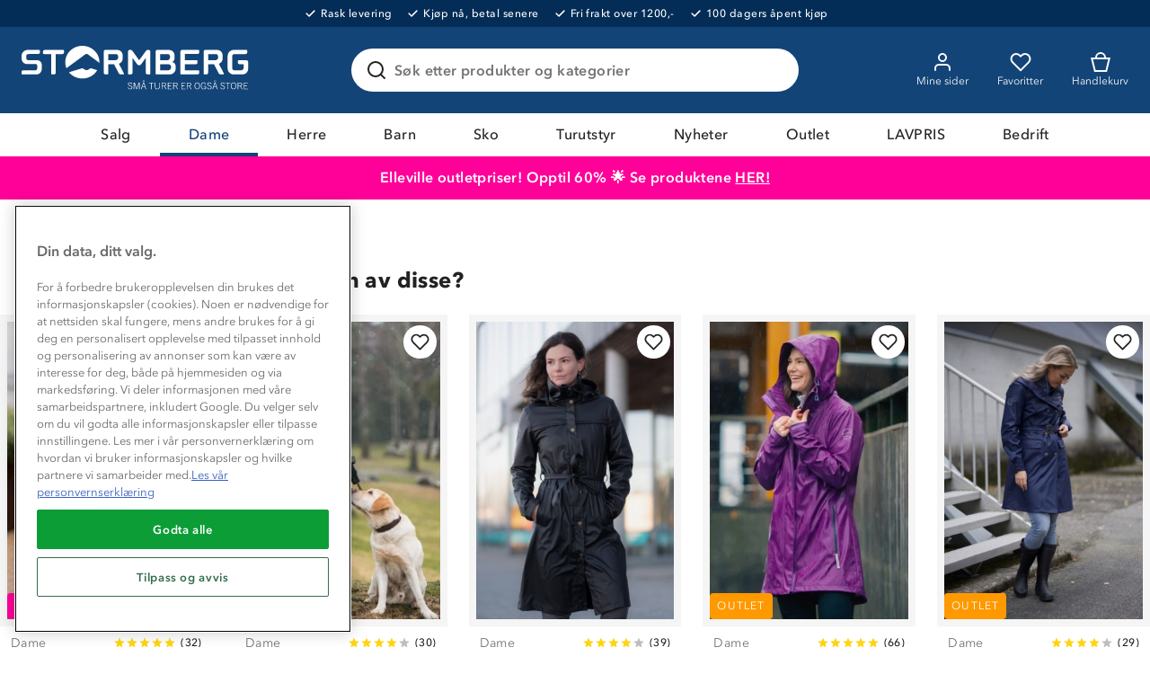

--- FILE ---
content_type: text/html; charset=utf-8
request_url: https://www.stormberg.com/no/dame/regntoy/lindesnes-regnponcho-11357500036
body_size: 48894
content:

<!DOCTYPE html>
<html lang="nb">
<head>
    <meta charset="utf-8" />
    <meta name="viewport" content="width=device-width, initial-scale=1.0">

        <script type="text/javascript">
            !function (a, b, c, d, e, f, g, h) {
                a.RaygunObject = e, a[e] = a[e] || function () {
                    (a[e].o = a[e].o || []).push(arguments)
                }, f = b.createElement(c), g = b.getElementsByTagName(c)[0],
                    f.async = 1, f.src = d, g.parentNode.insertBefore(f, g), h = a.onerror, a.onerror = function (b, c, d, f, g) {
                        h && h(b, c, d, f, g), g || (g = new Error(b)), a[e].q = a[e].q || [], a[e].q.push({
                            e: g
                        })
                    }
            }(window, document, "script", "//cdn.raygun.io/raygun4js/raygun.min.js", "rg4js");
        </script>
        <script type="text/javascript">
      rg4js('apiKey', 'ag94QPlyE7cvkkdf4zm1g');
      rg4js('enableCrashReporting', true);
      rg4js('setVersion', '10.16.4');
      rg4js('options', {
        ignore3rdPartyErrors: true,
        ignoreAjaxError: true,
        ignoreAjaxAbort: true
      });
        </script>
    <link rel="apple-touch-icon" sizes="180x180" href="/favicons/apple-touch-icon.png">
    <link rel="icon" type="image/png" href="/favicons/favicon-32x32.png" sizes="32x32">
    <link rel="icon" type="image/png" href="/favicons/favicon-16x16.png" sizes="16x16">
    <link rel="manifest" href="/manifest">
    <link rel="mask-icon" href="/favicons/safari-pinned-tab.svg" color="#007e8f">
    <link rel="shortcut icon" href="/favicons/favicon.ico">


    <title>Lindesnes regnponcho dame - hvit | Stormberg</title><!-- ssr chunks:  --><link rel="stylesheet" type="text/css" href="/assets/browser.bundle.1510ff7ae888ea5ff398.css" />
<meta name="description" content="Lindesnes er en praktisk regnponcho til dame spesielt utviklet for skiftende værforhold. Ponchoen er hvit i fargen" data-dynamic="1" />
<meta property="og:url" content="https://www.stormberg.com/no/dame/regntoy/lindesnes-regnponcho-11357500036" data-dynamic="1" />
<meta property="og:type" content="website" data-dynamic="1" />
<meta property="og:title" content="Lindesnes regnponcho dame - hvit" data-dynamic="1" />
<meta property="og:description" content="Lindesnes er en praktisk regnponcho til dame spesielt utviklet for skiftende værforhold. Ponchoen er hvit i fargen" data-dynamic="1" />
<meta property="product:condition" content="new" data-dynamic="1" />
<meta property="product:retailer_item_id" content="11357500036000" data-dynamic="1" />
<meta property="product:availability" content="out of stock" data-dynamic="1" />
<meta property="product:price:amount" content="499.0" data-dynamic="1" />
<meta property="product:price:currency" content="NOK" data-dynamic="1" />
<meta property="og:image" content="https://www.stormberg.com/globalassets/productimages/11357500036_1.jpg?ref=E83D2198B0" data-dynamic="1" />

                <script>
                if (!('Promise' in window && Promise.prototype.finally)) {
                    document.write('<' + 'script src="/assets/polyfills.bundle.4e821c108956d34ac692.js" onerror="window.rg4js&&window.rg4js(\'send\', new Error(\'Failed to load: /assets/polyfills.bundle.4e821c108956d34ac692.js\'))"></' + 'script>');
                }
                </script>
                <script>
                window.scopeReady = new Promise(function (res, rej) { window.resolveScopeReady = res; window.rejectScopeReady = rej; });
                </script>
            <link rel="canonical" href="/no/dame/regntoy/lindesnes-regnponcho-11357500036" id="link-canonical" />
<script src="/assets/browser.bundle.b8530e3b8076d2dd1320.js" async></script>
<script src="/assets/vendor.chunk.d2ead94f71ba442c12a4.js" async></script>
<link rel="stylesheet" type="text/css" href="/assets/browser.bundle.1510ff7ae888ea5ff398.css" />


    <style data-glitz>.a{min-height:100vh}.b{display:-webkit-box;display:-moz-box;display:-ms-flexbox;display:-webkit-flex;display:flex}.c{flex-direction:column;-webkit-box-orient:vertical;-webkit-box-direction:normal}.d{background-color:white}.e{letter-spacing:0.4px}.f{font-family:inherit}.g{font-size:inherit}.h{font-style:inherit}.i{font-variant:inherit}.j{font-weight:inherit}.k{border-left-width:0}.l{border-right-width:0}.m{border-top-width:0}.n{border-bottom-width:0}.o{padding-left:0}.p{padding-right:0}.q{padding-top:0}.r{padding-bottom:0}.s{-webkit-user-select:none;-moz-user-select:none;-ms-user-select:none;user-select:none}.t{text-decoration:none}.u{text-align:inherit}.v{background-color:transparent;background-color:initial}.w{cursor:pointer}.x{color:white}.y{position:absolute}.z{top:0}.a0{left:16px}.a1{transform:translate(0, -100%)}.a2{opacity:0}.a3{pointer-events:none}.ab{background-color:#032C56}.ac{font-size:12px}.ae{line-height:14px}.af{font-weight:500}.ag{letter-spacing:0.04em}.ah{justify-content:center;-webkit-box-pack:center}.ai{align-items:center;-webkit-box-align:center}.aj{padding-top:8px}.ak{padding-bottom:8px}.al{order:0}.an{color:inherit}.ao{text-decoration:inherit}.ar{max-width:100%}.as{transition-property:opacity;-webkit-transition-property:opacity;-moz-transition-property:opacity}.at{transition-duration:300ms}.au{transition-timing-function:ease-in}.av{margin-left:6px}.aw{margin-right:18px}.ax{white-space:nowrap}.ay{position:relative}.az{border-left-width:2px}.b0{border-left-style:solid}.b1{border-right-width:2px}.b2{border-right-style:solid}.b3{border-top-width:2px}.b4{border-top-style:solid}.b5{border-bottom-width:2px}.b6{border-bottom-style:solid}.b7{background-color:#D90005}.b8{border-left-color:#C40005}.b9{border-right-color:#C40005}.ba{border-top-color:#C40005}.bb{border-bottom-color:#C40005}.bc{padding-left:8px}.bd{padding-right:8px}.be{margin-top:16px}.bf{border-radius:4px}.bg{width:-webkit-fit-content;width:-moz-fit-content;width:fit-content}.bh{text-align:center}.bi{background-color:#134477}.bj{margin-left:auto}.bk{margin-right:auto}.bl{max-width:calc(100vw - 48px)}.bm{width:1366px}.bn{height:96px}.bo{display:-ms-grid;display:grid}.bp{justify-items:center}.bq{grid-column-gap:32px}.br{grid-template-columns:minmax(max-content, 1fr) minmax(auto, 498px) minmax(max-content, 1fr);-ms-grid-columns:minmax(max-content, 1fr) minmax(auto, 498px) minmax(max-content, 1fr)}.bs{width:258px}.bt{justify-self:start;-ms-grid-column-align:start}.bu{display:block}.bv{width:100%}.bw{height:auto}.bx{-webkit-filter:drop-shadow(0 2px 4px rgba(0, 0, 0, .1)) drop-shadow(0 2px 8px rgba(0, 0, 0, .05));filter:drop-shadow(0 2px 4px rgba(0, 0, 0, .1)) drop-shadow(0 2px 8px rgba(0, 0, 0, .05))}.by{transition-duration:200ms}.bz{transition-timing-function:ease-out}.c0{top:110%}.c1{z-index:7}.c2{padding-top:16px}.c3{padding-bottom:16px}.c4{background-color:#FFFFFF}.c5{border-radius:8px}.c6{border-left-width:1px}.c7{border-left-color:#BEBEBE}.c8{border-right-width:1px}.c9{border-right-color:#BEBEBE}.ca{border-top-width:1px}.cb{border-top-color:#BEBEBE}.cc{border-bottom-width:1px}.cd{border-bottom-color:#BEBEBE}.ce{text-transform:inherit}.cf{transition-property:color, background-color, border-color;-webkit-transition-property:color, background-color, border-color;-moz-transition-property:color, background-color, border-color}.d0{line-height:1.5}.d1{height:48px}.d2{padding-top:12px}.d3{padding-bottom:12px}.d4{font-size:16px}.d5{min-width:48px}.d6{border-radius:100%}.d7{display:none}.d8{overflow:hidden}.d9{text-overflow:ellipsis}.da{opacity:1}.db{transform:scale(1)}.dc{transition-property:opacity, transform;-webkit-transition-property:opacity, transform;-moz-transition-property:opacity, transform}.dd{margin-bottom:0}.de{outline-width:0}.df{display:-webkit-inline-box;display:-moz-inline-box;display:-ms-inline-flexbox;display:-webkit-inline-flex;display:inline-flex}.dg{margin-top:0}.dh{transition-property:background;-webkit-transition-property:background;-moz-transition-property:background}.dl{color:#222222}.dm{border-radius:24px}.dn{border-left-color:#215F96}.do{border-right-color:#215F96}.dp{border-top-color:#215F96}.dq{border-bottom-color:#215F96}.dr{padding-left:16px}.ds{padding-right:16px}.ek{width:1em}.el{height:1em}.em{font-size:1.5em}.en{stroke-width:2}.eo{stroke:#222}.ep{margin-right:8px}.eq{min-width:24px}.er{cursor:-webkit-text;cursor:text}.es{flex-grow:1;-webkit-box-flex:1}.et{flex-shrink:1}.eu{left:0}.ev{transform-origin:left top}.ew{color:#969696}.ex{transition-property:transform, top;-webkit-transition-property:transform, top;-moz-transition-property:transform, top}.ey{transition-timing-function:ease-in-out}.ez{color:#737373}.f0{font-weight:600}.f1{line-height:1.6}.f2{transition-duration:0ms}.f3{background-color:transparent}.f4{cursor:inherit}.f6{transition-property:color;-webkit-transition-property:color;-moz-transition-property:color}.f7{flex-shrink:0}.f8{height:56px}.f9{font-weight:700}.fa{right:16px}.fb{max-width:24px}.fc{max-height:24px}.fd{min-width:0}.fe{stroke:#222222}.ff{justify-self:end;-ms-grid-column-align:end}.fg{margin-left:-32px}.fh{padding-left:32px}.fm{border-radius:0}.fn{color:#FAFAFA}.fq{font-weight:400}.fr{max-height:48px}.fs{padding-right:32px}.gp{color:#134377}.gr{order:2}.gs{background-color:#FF0099}.gt{background-color:#ff0099}.gu{color:#ffffff}.gv{width:768px}.gw{flex-direction:row;-webkit-box-orient:horizontal;-webkit-box-direction:normal}.gx{text-decoration:underline}.gy{order:5}.gz{background-color:#134377}.h0{flex-wrap:wrap;-webkit-box-lines:multiple}.h1{order:3}.h2{height:0}.h3{transition-property:height;-webkit-transition-property:height;-moz-transition-property:height}.h4{height:-webkit-fit-content;height:-moz-fit-content;height:fit-content}.h5{background-color:#EFF6E7}.h6{font-size:14px}.h7{border-bottom-color:#D1D1D1}.h8{border-radius:100vh}.h9{width:24px}.ha{height:24px}.hb{background-color:#477E20}.hd{margin-left:8px}.he{min-height:1px}.hf{height:1px}.hg{bottom:0}.hh{margin-left:0}.hi{margin-right:0}.hj{list-style:none}.hm{min-height:52px}.hn{color:#215F96}.hs{height:52px}.i1{font-weight:bold}.i2{line-height:1.2}.i3{font-size:24px}.i4{margin-top:24px}.i5{margin-bottom:24px}.i6{margin-bottom:32px}.i7{grid-template-columns:repeat(5, minmax(0, 1fr));-ms-grid-columns:repeat(5, minmax(0, 1fr))}.i8{grid-column-gap:24px}.ie{background-color:#F5F5F5}.if{margin-bottom:8px}.ii{mix-blend-mode:multiply}.ij{height:100%}.ik{object-position:center}.il{object-fit:contain}.im{left:8px}.in{top:4px}.io{bottom:4px}.ip{align-self:flex-start}.iq{line-height:13px}.ir{letter-spacing:0.1em}.is{z-index:1}.it{margin-bottom:4px}.iu{color:#FFFFFF}.ix{height:37px}.iy{min-width:37px}.iz{top:12px}.j0{right:12px}.j1{padding-left:12px}.j2{padding-right:12px}.j3{justify-content:space-between;-webkit-box-pack:justify}.j4{grid-template-columns:auto auto;-ms-grid-columns:auto auto}.j5{grid-column-gap:4px}.j6{justify-content:start;-webkit-box-pack:start}.j7{height:20px}.j8{align-items:start;-webkit-box-align:start}.j9{justify-content:end;-webkit-box-pack:end}.ja{margin-right:2px}.jb{line-height:20px}.jc{font-weight:normal}.jd{display:-webkit-box}.je{-webkit-box-orient:vertical}.jf{-webkit-line-clamp:2}.jg{background-color:#FF9900}.jh{grid-template-columns:minmax(0, 6fr) minmax(0, 5fr);-ms-grid-columns:minmax(0, 6fr) minmax(0, 5fr)}.ji{-webkit-column-gap:48px;column-gap:48px}.jj{order:1}.jk{grid-column-gap:16px}.jl{grid-template-columns:105px 1fr;-ms-grid-columns:105px 1fr}.jn{right:0}.jo{touch-action:manipulation}.kz{flex-grow:0;-webkit-box-flex:0}.l0{flex-basis:auto}.l1{max-height:897px}.l2{top:16px}.l3{bottom:unset}.l4{margin-top:4px}.l5{margin-bottom:12px}.l6{color:black}.l7{justify-content:normal;-webkit-box-pack:normal}.l8{font-size:20px}.l9{text-transform:uppercase}.la{grid-column-gap:12px}.lb{color:#FF0099}.lc{margin-right:4px}.ld{font-size:10px}.le{height:30px}.lf{line-height:3.8}.lg{text-decoration:line-through}.lh{white-space:normal}.li{min-width:100%}.lj{margin-left:-8px}.lk{margin-bottom:-8px}.ll{min-height:72px}.lm{height:72px}.ln{width:72px}.lo{padding-left:4px}.lp{padding-right:4px}.lq{padding-top:4px}.lr{padding-bottom:4px}.lt{box-shadow:none}.lu{border-left-color:black}.lv{border-right-color:black}.lw{border-top-color:black}.lx{border-bottom-color:black}.ly{grid-row-gap:8px}.lz{grid-template-columns:1fr 40%;-ms-grid-columns:1fr 40%}.m0{color:#585858}.m1{background-color:#E1E1E1}.m2{cursor:default}.m3{border-left-color:#E1E1E1}.m4{border-right-color:#E1E1E1}.m5{border-top-color:#E1E1E1}.m6{border-bottom-color:#E1E1E1}.m7{padding-left:24px}.m8{padding-right:24px}.m9{stroke:#585858}.ma{position:fixed}.mb{z-index:6}.mc{will-change:transform}.md{transform:translateY(100%)}.me{transition-property:transform;-webkit-transition-property:transform;-moz-transition-property:transform}.mf{transition-timing-function:ease}.mg{max-width:75%}.mh{align-items:baseline;-webkit-box-align:baseline}.mi{grid-template-columns:1fr 1fr;-ms-grid-columns:1fr 1fr}.mj{grid-template-rows:auto auto;-ms-grid-rows:auto auto}.mk{grid-template-columns:54px auto;-ms-grid-columns:54px auto}.ml{align-self:center;-ms-grid-row-align:center}.mm{height:32px}.mn{width:32px}.mo{grid-template-rows:auto auto auto;-ms-grid-rows:auto auto auto}.mp{grid-gap:4px}.mq{fill:#af0917}.mr{color:#af0917}.ms{height:8px}.mt{width:8px}.mu{display:inline}.mv{text-align:right}.mw{margin-top:32px}.mx{padding-bottom:20px}.my{padding-top:20px}.n2{background-color:inherit}.n3{will-change:height}.na{margin-left:32px}.nb{transform:rotate(180deg)}.nc{height:300px}.nd{background-color:#f9f9f9}.ne{flex-basis:0}.ng{width:1600px}.nh{padding-bottom:32px}.ni{background-color:#FAFAFA}.nj{background-image:url(/assets/mountain-forest.408589e538458f8ddd18114f6279f0d9.svg)}.nk{background-repeat:no-repeat}.nl{background-position:bottom}.nm{background-size:100%}.nn{order:4}.no{padding-left:48px}.np{padding-right:48px}.nq{grid-template-columns:repeat(4, 1fr);-ms-grid-columns:repeat(4, 1fr)}.nr{padding-top:24px}.ns{padding-bottom:24px}.nt{grid-template-columns:repeat(auto-fit, 40px);-ms-grid-columns:repeat(auto-fit, 40px)}.nu{-webkit-column-gap:12px;column-gap:12px}.nx{width:40px}.ny{height:40px}.nz{min-width:40px}.o0{stroke-width:1.5}.o1{margin-bottom:20px}.o2{margin-left:16px}.o3{margin-right:16px}.o4{width:80px}.o5{width:60px}.o6{width:37px}.o7{left:50%}.o8{transform:translateX(-50%)}.a4:focus{outline-width:0}.a5:focus{outline-style:solid}.a6:focus{outline-color:#222222;outline-color:-webkit-focus-ring-color}.a7:focus{transform:translate(0, 0)}.a8:focus{z-index:5}.a9:focus{opacity:0}.aa:focus{pointer-events:none}.am:focus{outline-color:white;outline-color:-webkit-focus-ring-color}.cz:focus{overflow:visible}.fo:focus{text-decoration:inherit}.fp:focus{color:inherit}.g7:focus{color:#134377}.g8:focus{text-shadow:0.5px 0 0 #134377}.hc:focus{color:transparent}.hx:focus{text-decoration:underline}.ap:hover{color:inherit}.aq:hover{text-decoration:underline}.fi:hover{text-decoration:inherit}.g4:hover{color:#134377}.cg:focus:after{content:""}.ch:focus:after{position:absolute}.ci:focus:after{top:-6px}.cj:focus:after{left:-6px}.ck:focus:after{bottom:-6px}.cl:focus:after{right:-6px}.cm:focus:after{border-left-width:2px}.cn:focus:after{border-left-style:solid}.co:focus:after{border-left-color:#215F96}.cp:focus:after{border-right-width:2px}.cq:focus:after{border-right-style:solid}.cr:focus:after{border-right-color:#215F96}.cs:focus:after{border-top-width:2px}.ct:focus:after{border-top-style:solid}.cu:focus:after{border-top-color:#215F96}.cv:focus:after{border-bottom-width:2px}.cw:focus:after{border-bottom-style:solid}.cx:focus:after{border-bottom-color:#215F96}.cy:focus:after{border-radius:8px}.g9:focus:after{top:0}.ga:focus:after{left:0}.gb:focus:after{bottom:0}.gc:focus:after{right:0}.gd:focus:after{border-radius:0}.ge:focus:after{border-left-width:0}.gf:focus:after{border-left-style:none}.gg:focus:after{border-left-color:transparent}.gh:focus:after{border-right-width:0}.gi:focus:after{border-right-style:none}.gj:focus:after{border-right-color:transparent}.gk:focus:after{border-top-width:0}.gl:focus:after{border-top-style:none}.gm:focus:after{border-top-color:transparent}.gn:focus:after{border-bottom-width:4px}.go:focus:after{border-bottom-color:#134377}.di:focus-within{outline-width:0}.dj:focus-within{outline-style:solid}.dk:focus-within{outline-color:white;outline-color:-webkit-focus-ring-color}.dt:before{position:absolute}.du:before{content:""}.dv:before{top:0}.dw:before{bottom:0}.dx:before{left:0}.dy:before{right:0}.dz:before{border-radius:100px}.e0:before{border-left-width:1px}.e1:before{border-left-style:solid}.e2:before{border-right-width:1px}.e3:before{border-right-style:solid}.e4:before{border-top-width:1px}.e5:before{border-top-style:solid}.e6:before{border-bottom-width:1px}.e7:before{border-bottom-style:solid}.e8:before{border-left-color:transparent}.e9:before{border-right-color:transparent}.ea:before{border-top-color:transparent}.eb:before{border-bottom-color:transparent}.ig:before{float:left}.ih:before{padding-top:150%}.ls:before{padding-top:100%}.ec:active:before{border-left-color:#215F96}.ed:active:before{border-right-color:#215F96}.ee:active:before{border-top-color:#215F96}.ef:active:before{border-bottom-color:#215F96}.eg:focus-within:before{border-left-color:#215F96}.eh:focus-within:before{border-right-color:#215F96}.ei:focus-within:before{border-top-color:#215F96}.ej:focus-within:before{border-bottom-color:#215F96}.f5:invalid{box-shadow:none}.fj:active{color:inherit}.fk:active{text-decoration:inherit}.g6:active{color:#134377}.hz:active{text-decoration:underline}.ft::after{content:""}.fu::after{position:absolute}.fv::after{right:0}.fw::after{bottom:0}.fx::after{width:100%}.fy::after{border-bottom-width:4px}.fz::after{border-bottom-style:solid}.g0::after{border-bottom-color:transparent}.g1::after{transition-property:border-color;-webkit-transition-property:border-color;-moz-transition-property:border-color}.g2::after{transition-duration:200ms}.g3::after{transition-timing-function:ease-out}.gq::after{border-bottom-color:#134377}.g5:hover::after{border-bottom-color:#134377}.hk:empty:before{content:" "}.hl:empty:before{white-space:pre}.ht:after{content:"  /  "}.hu:after{white-space:pre}.hv:after{font-weight:600}.k8:after{content:""}.k9:after{pointer-events:none}.ka:after{position:absolute}.kb:after{top:0}.kc:after{left:0}.kd:after{right:0}.ke:after{bottom:0}.kf:after{border-left-width:1px}.kg:after{border-left-color:#215F96}.kh:after{border-left-style:solid}.ki:after{border-right-width:1px}.kj:after{border-right-color:#215F96}.kk:after{border-right-style:solid}.kl:after{border-top-width:1px}.km:after{border-top-color:#215F96}.kn:after{border-top-style:solid}.ko:after{border-bottom-width:1px}.kp:after{border-bottom-color:#215F96}.kq:after{border-bottom-style:solid}.kr:after{border-left-width:0}.ks:after{border-left-color:transparent}.kt:after{border-right-width:0}.ku:after{border-right-color:transparent}.kv:after{border-top-width:0}.kw:after{border-top-color:transparent}.kx:after{border-bottom-width:0}.ky:after{border-bottom-color:transparent}.n4:after{height:8px}.n5:after{width:8px}.n6:after{border-radius:100%}.n7:after{background-color:#134377}.n8:after{top:6px}.n9:after{left:12px}.hw:hover:hover{color:#222222}.hy:focus:hover{color:#222222}.i0:active:hover{color:#222222}.jp:focus:before{content:""}.jq:focus:before{pointer-events:none}.jr:focus:before{position:absolute}.js:focus:before{top:0}.jt:focus:before{left:0}.ju:focus:before{right:0}.jv:focus:before{bottom:0}.jw:focus:before{border-left-width:2px}.jx:focus:before{border-left-color:#215F96}.jy:focus:before{border-left-style:solid}.jz:focus:before{border-right-width:2px}.k0:focus:before{border-right-color:#215F96}.k1:focus:before{border-right-style:solid}.k2:focus:before{border-top-width:2px}.k3:focus:before{border-top-color:#215F96}.k4:focus:before{border-top-style:solid}.k5:focus:before{border-bottom-width:2px}.k6:focus:before{border-bottom-color:#215F96}.k7:focus:before{border-bottom-style:solid}.mz:first-child{border-top-width:0}.n0:first-child{border-top-color:#BEBEBE}.n1:first-child{border-top-style:solid}.nf:not(:first-child){margin-left:24px}</style><style data-glitz media="(hover: hover)">.fl:hover{text-decoration:none}.iv:hover{color:black}.iw:hover{background-color:#F5F5F5}.nv:hover{color:white}.nw:hover{background-color:#215F96}</style><style data-glitz media="(min-width: 320px)">.ho{flex-wrap:nowrap;-webkit-box-lines:nowrap}.hp{overflow-x:auto}.hq{white-space:nowrap}.hr{-webkit-overflow-scrolling:touch}</style><style data-glitz media="(min-width: 768px)">.jm{grid-template-columns:105px 1fr;-ms-grid-columns:105px 1fr}</style><style data-glitz media="(min-width: 1024px)">.i9{transition-property:box-shadow;-webkit-transition-property:box-shadow;-moz-transition-property:box-shadow}.ia{transition-duration:200ms}.ib{transition-timing-function:ease-out}.ic{will-change:box-shadow}.id:hover{box-shadow:0px 0px 20px 5px #E1E1E1}</style>
<!-- Google Tag Manager -->
<script>(function(w,d,s,l,i){w[l]=w[l]||[];w[l].push({'gtm.start':
new Date().getTime(),event:'gtm.js'});var f=d.getElementsByTagName(s)[0],
j=d.createElement(s),dl=l!='dataLayer'?'&l='+l:'';j.async=true;j.src=
'https://www.googletagmanager.com/gtm.js?id='+i+dl;f.parentNode.insertBefore(j,f);
})(window,document,'script','dataLayer','GTM-TJFS9LR');</script>
<!-- End Google Tag Manager -->    <script src='https://returns.consignor.com/returnforms/script/NOR' type='text/javascript'></script>
<!-- The following language codes are available in place of 'ENG' above: ENG, DAN, NOR, SWE, FIN, DEU, FRA, ITA, SPA, POL, CES, NLD. -->
<script type='text/javascript'>
	ConsignorReturnform.ReturnformId = '722620cbf418c4dda3ab19c1ac343dc2b3f9f449';
</script>
<link rel='stylesheet' href='https://returns.consignor.com/css/returnform.css'>
<style type='text/css'>
	/* Insert custom CSS here to change the form styles */
</style></head>
<body>
<!-- Google Tag Manager (noscript) -->
<noscript><iframe src="https://www.googletagmanager.com/ns.html?id=GTM-TJFS9LR"
height="0" width="0" style="display:none;visibility:hidden"></iframe></noscript>
<!-- End Google Tag Manager (noscript) -->

  <div id="container"><div class="a b c d e"><button type="button" class="f g h i j k l m n o p q r s t u v w x y z a0 a1 a2 a3 a4 a5 a6 a7 a8 a9 aa">Skip to content</button><div class="x ab b ac ae af ag ah ai aj ak al"><div><a class="a4 a5 am b an ao ap aq" data-scope-link="true" href="/no/kundeservice/levering-og-frakt"><img width="11" class="ar as at au a2"/><div class="av aw ax">Rask levering</div></a></div><div><a class="a4 a5 am b an ao ap aq" data-scope-link="true" href="/no/kundeservice/ofte-stilte-sporsmal#faktura"><img width="11" class="ar as at au a2"/><div class="av aw ax">Kjøp nå, betal senere</div></a></div><div><a class="a4 a5 am b an ao ap aq" data-scope-link="true" href="/no/kundeservice/levering-og-frakt"><img width="11" class="ar as at au a2"/><div class="av aw ax">Fri frakt over 1200,-</div></a></div><div><a class="a4 a5 am b an ao ap aq" data-scope-link="true" href="/no/kundeservice/bytte-og-returer"><img width="11" class="ar as at au a2"/><div class="av aw ax">100 dagers åpent kjøp</div></a></div></div><header class="ay al"><div><noscript class="az b0 b1 b2 b3 b4 b5 b6 x b7 b8 b9 ba bb bc bd aj ak be bf bg bh">Din nettleser har ikke JavaScript aktivert, som trengs for å bruke denne siden</noscript><div class="x bi"><div class="bj bk bl bm bn ay bo ai bp bq br"><a tabindex="0" aria-label="Gå till startsidan" class="a4 a5 am bs bt" data-scope-link="true" href="/no"><svg class="bu bv bw" viewBox="0 0 180 38" fill="#FFF"><path d="M157.07 28.89l.32.23.24.31.17.38-.39.14-.25-.31-.24-.25-.25-.18-.26-.1-.26-.04-.37.04-.31.13-.24.19-.15.26-.05.33.3.59.73.35.86.31.72.47.3.82-.08.52-.23.4-.36.29-.48.17-.56.06-.54-.05-.43-.15-.35-.26-.28-.37-.22-.47.43-.15.16.39.21.3.27.21.35.13.42.04.4-.04.34-.13.26-.21.17-.3.06-.36-.3-.65-.72-.37-.85-.3-.71-.45-.3-.78.07-.47.22-.37.33-.28.43-.16.52-.06.49.05.41.15zm-10.33 0l.32.23.25.31.16.38-.39.14-.24-.31-.25-.25-.25-.18-.26-.1-.25-.04-.38.04-.31.13-.23.19-.15.26-.06.33.31.59.72.35.86.31.72.47.3.82-.08.52-.23.4-.36.29-.47.17-.57.06-.54-.05-.43-.15-.35-.26-.28-.37-.22-.47.43-.15.16.39.21.3.27.21.35.13.42.04.4-.04.34-.13.26-.21.17-.3.06-.36-.3-.65-.71-.37-.86-.3-.71-.45-.3-.78.07-.47.22-.37.33-.28.44-.16.51-.06.49.05.41.15zm-42.72 3.72l.16.45.27.31.39.19.53.06.53-.06.42-.19.3-.31.18-.45.06-.58v-3.25h.46v3.18l-.07.7-.22.56-.38.42-.55.27-.73.09-.73-.09-.52-.27-.35-.42-.2-.56-.06-.7v-3.18h.46v3.25l.05.58zm-18.88-3.72l.32.23.24.31.17.38-.4.14-.24-.31-.25-.25-.25-.18-.25-.1-.26-.04-.37.04-.31.13-.24.19-.15.26-.05.33.3.59.72.35.86.31.72.47.31.82-.09.52-.23.4-.36.29-.47.17-.56.06-.54-.05-.44-.15-.35-.26-.27-.37-.22-.47.43-.15.16.39.21.3.27.21.34.13.43.04.4-.04.34-.13.26-.21.17-.3.06-.36-.3-.65-.72-.37-.85-.3-.72-.45-.3-.78.08-.47.21-.37.34-.28.43-.16.51-.06.5.05.41.15zm81.03.5l.42.84.15 1.12-.15 1.12-.42.83-.66.52-.88.18-.88-.18-.67-.52-.42-.83-.14-1.12.14-1.12.42-.84.67-.52.88-.17.88.17.66.52zm-28.19 0l.42.84.15 1.12-.15 1.12-.42.83-.67.52-.88.18-.87-.18-.67-.52-.42-.83-.15-1.12.15-1.12.42-.84.66-.52.88-.17.88.17.67.52zm4.18-.55l.32.2.28.28.23.39.18.49-.44.09-.14-.38-.18-.31-.22-.24-.24-.16-.28-.1-.32-.03-.45.07-.4.21-.32.34-.23.46-.15.57-.05.67.05.67.13.55.24.43.31.32.41.19.49.07.4-.05.34-.13.28-.2.21-.29.13-.36.05-.42v-.12l-.01-.05v-.05l-.01-.05h-1.39v-.39h1.83v2.4h-.4v-.63h-.02l-.15.2-.19.18-.23.14-.26.11-.28.06-.3.03-.64-.08-.52-.23-.41-.37-.29-.52-.17-.64-.06-.77.06-.77.17-.66.29-.53.41-.4.51-.25.62-.09.43.04.38.11zm-52.71 4.54l1.53-4.6h.76v5.14h-.44v-4.8h-.02l-1.62 4.8h-.46l-1.64-4.8h-.01v4.8h-.43v-5.14h.78l1.53 4.6h.02zm81.41-4.25l.35.43.11.6-.08.48-.22.37-.35.28-.45.18 1.31 2.44h-.52l-1.25-2.34h-1.43v2.34h-.46v-5.13h1.51l.88.09.6.26zm-10.3.04v4.74h-.46v-4.74h-1.6v-.39h3.65v.39h-1.59zm-8.74 4.74l-.56-1.68h-2.05l-.56 1.68h-.46l1.71-5.13h.68l1.72 5.13h-.48zm-20.53-4.78l.35.43.11.6-.08.48-.22.37-.35.28-.45.18 1.31 2.44h-.52l-1.25-2.34h-1.43v2.34h-.46v-5.13h1.51l.88.09.6.26zm-10.57 0l.35.43.11.6-.07.48-.23.37-.34.28-.45.18 1.31 2.44h-.53l-1.24-2.34h-1.43v2.34h-.46v-5.13h1.51l.87.09.6.26zm-8.93 0l.35.43.11.6-.07.48-.23.37-.34.28-.45.18 1.31 2.44h-.53l-1.24-2.34h-1.43v2.34h-.46v-5.13h1.51l.87.09.6.26zm-10.82.04v4.74h-.45v-4.74h-1.6v-.39h3.65v.39h-1.6zm-4.6 4.74l-.56-1.68h-2.05l-.56 1.68h-.46l1.71-5.13h.68l1.72 5.13h-.48zm76.75-4.75v1.88h1.86v.39h-1.86v2.09h2.72v.39h-3.18v-5.13h3.04v.38h-2.58zm-48.51 0v1.88h1.86v.39h-1.86v2.09h2.72v.39h-3.18v-5.13h3.04v.38h-2.58zm-10.56 0v1.88h1.86v.39h-1.86v2.09h2.72v.39h-3.18v-5.13h3.04v.38h-2.58zm49.38.52l-.34.71-.12.96.12.95.34.72.52.45.68.15.67-.15.52-.45.34-.72.12-.95-.12-.96-.34-.71-.52-.45-.67-.16-.68.16-.52.45zm-28.19 0l-.34.71-.12.96.12.95.34.72.52.45.67.15.67-.15.53-.45.34-.72.12-.95-.12-.96-.34-.71-.53-.45-.67-.16-.67.16-.52.45zm-41.37 2.16h1.82l-.9-2.74h-.02l-.9 2.74zm55.46 0h1.81l-.9-2.74h-.02l-.89 2.74zm-40.07-.66h1.14l.6-.09.44-.21.26-.3.08-.41-.12-.53-.33-.3-.45-.14-.5-.03h-1.12v2.01zm8.94 0h1.13l.61-.09.43-.21.26-.3.09-.41-.13-.53-.33-.3-.45-.14-.49-.03h-1.12v2.01zm10.56 0h1.14l.6-.09.44-.21.26-.3.08-.41-.12-.53-.33-.3-.45-.14-.5-.03h-1.12v2.01zm39.57 0h1.14l.6-.09.44-.21.26-.3.09-.41-.13-.53-.33-.3-.45-.14-.5-.03h-1.12v2.01zm-73.01-3.97l.16.23.05.27-.05.29-.16.22-.23.15-.3.06-.29-.06-.24-.15-.15-.23-.06-.28.06-.28.15-.22.24-.15.29-.06.3.06.23.15zm55.45 0l.16.23.06.27-.06.29-.16.22-.23.15-.29.06-.3-.06-.23-.15-.16-.23-.05-.28.05-.28.16-.22.23-.15.3-.06.29.06.23.15zm-56.33.17l-.1.15-.04.18.04.19.1.15.15.1.2.04.2-.04.16-.1.1-.15.03-.19-.03-.18-.1-.15-.16-.1-.2-.04-.2.04-.15.1zm55.45 0l-.1.15-.03.18.03.19.1.15.16.1.2.04.19-.04.16-.1.1-.15.04-.19-.04-.18-.1-.15-.16-.1-.19-.04-.2.04-.16.1zm-91.96-7.07l-.97 1.14-1.1 1.03-1.22.9-1.32.77-1.42.61-1.5.45-1.57.28-1.63.1-1.4-.07-1.35-.21-1.3-.33-1.24-.45-1.19-.57-1.11-.67-1.03-.77-.95-.87-.86-.95 10.4-3.18 2.47 1.38.13.06.14.04.15.03.18.02h.18l.21-.02.22-.03.24-.04.25-.06 2.47-1.38 4.95 1.54-.83 1.25zm116.25-17.1h.17l.14.01.14.01.11.01.1.02.09.02.08.04.06.04.05.05.05.06.03.07.03.08.02.1.01.1.01.13.01.13v1.07l-.01.11-.02.1-.03.11-.04.1-.04.09-.05.09-.06.09-.06.08-.07.08-.07.07-.09.06-.08.06-.09.05-.1.05-.1.04-.11.04-.11.02-.11.02-.12.01-.12.01h-8.51l-.13.01-.13.03-.12.03-.13.04-.12.05-.12.05-.11.07-.11.08-.11.08-.1.09-.09.1-.09.11-.08.12-.07.12-.06.13-.05.14-.04.15-.03.16-.02.16-.01.18v8.95l.01.17.02.16.03.16.04.15.05.14.06.13.07.13.08.12.09.1.09.1.1.1.11.08.11.07.11.07.12.06.12.05.13.04.12.03.13.02.13.01.13.01h4.96l.17-.01.15-.02.16-.03.15-.04.14-.05.15-.06.13-.07.13-.09.12-.09.12-.09.1-.11.1-.11.09-.13.09-.12.07-.14.06-.13.05-.15.05-.15.03-.15.01-.16.01-.16v-2.65h-3.08l-.12-.01-.11-.02-.12-.02-.1-.03-.1-.03-.1-.04-.09-.05-.09-.05-.08-.06-.07-.07-.07-.07-.07-.08-.05-.08-.05-.09-.04-.1-.04-.11-.03-.11-.02-.12-.01-.12v-1.08l.01-.14.01-.12.01-.11.02-.1.03-.08.04-.07.04-.06.06-.05.06-.04.07-.03.09-.03.1-.02.12-.01.13-.01.15-.01h5.67l.11.02.11.02.11.03.1.03.1.05.1.05.09.06.09.06.08.07.08.08.07.08.07.09.06.09.05.1.04.1.04.1.03.11.02.11.02.11v5.14l-.01.15-.01.15-.01.14-.01.14-.02.15-.03.13-.02.14-.03.14-.03.13-.04.13-.04.13-.04.13-.04.12-.05.12-.05.12-.06.12-.06.11-.06.12-.06.11-.07.11-.06.09-.07.1-.07.09-.07.1-.07.09-.08.08-.08.09-.08.08-.09.09-.08.08-.09.07-.09.08-.1.07-.09.07-.1.07-.1.07-.11.06-.1.06-.11.06-.11.06-.11.05-.1.04-.1.05-.1.04-.1.03-.1.04-.1.03-.1.03-.11.03-.1.02-.1.03-.11.02-.11.02-.1.01-.11.02-.1.01-.11.01-.11.01-.11.01h-6.7l-.34-.01-.34-.03-.33-.06-.33-.09-.33-.1-.31-.13-.31-.15-.3-.18-.29-.19-.27-.22-.26-.23-.24-.26-.22-.27-.2-.3-.18-.31-.16-.34-.13-.35-.11-.37-.08-.39-.04-.4-.02-.42V8.02l.02-.43.04-.4.08-.39.11-.37.13-.35.16-.33.18-.32.2-.29.22-.28.24-.26.26-.23.27-.22.29-.19.3-.18.31-.15.31-.12.33-.11.33-.08.33-.06.34-.04.34-.01h9.35zm-59.49.01l.18.01.18.03.19.02.18.04.17.04.18.05.17.06.18.06.16.07.17.08.16.08.31.19.29.21.27.24.24.25.22.28.2.29.17.32.15.33.12.36.1.37.07.39.04.41.01.42v2.06l-.03.26-.05.26-.07.27-.08.25-.11.26-.14.25-.15.23-.18.23-.21.21-.23.2-.25.18-.29.16.35.11.32.14.31.16.29.2.26.22.25.24.21.27.19.28.15.31.13.32.09.34.06.35.01.36v2l-.03.57-.11.54-.17.52-.23.49-.29.45-.35.41-.39.37-.44.32-.48.28-.52.21-.55.17-.58.1-.6.03h-9.64l-.27-.01-.23-.01-.18-.02-.15-.04-.11-.07-.09-.08-.06-.11-.04-.15-.03-.18-.01-.22V4.49l.01-.17.03-.15.05-.15.06-.14.09-.13.1-.12.11-.1.13-.1.14-.08.15-.06.16-.04.16-.03.18-.01h9.06l.18.01zm-40.28-.01l.15.01.14.02.14.02.14.02.14.02.15.03.13.04.14.04.14.04.13.05.14.05.13.06.13.06.12.07.29.17.27.19.24.2.22.22.21.23.18.24.16.25.14.26.13.27.1.28.09.28.07.29.06.29.04.29.02.29.01.29v1.84l-.01.36-.03.35-.05.32-.07.32-.08.3-.11.29-.12.28-.15.26-.17.26-.18.24-.21.23-.23.22-.25.21-.27.2-.3.19-.31.18-.02.01-.02.01-.03.01-.02.02-.02.01-.03.01-.02.01-.03.01-.02.02-.03.01-.03.01-.02.02-.03.01-.03.01-.03.02-.03.01h-.01l3.85 7.57.02.05.01.06.01.06.01.06-.01.07-.01.07-.01.06-.03.07-.03.06-.04.05-.05.06-.06.04-.07.04-.08.03-.09.01-.1.01h-1.67l-.24-.01-.22-.02-.2-.04-.17-.05-.17-.06-.14-.07-.13-.09-.12-.09-.11-.11-.1-.11-.09-.13-.09-.13-.08-.13-.08-.14-.08-.15-.07-.15-1.01-2-.79-1.55-.27-.54-.53-1.04-.25-.48-.42-.84h-4.56v6.71l-.01.23v.2l-.02.17-.02.14-.03.12-.05.1-.06.07-.08.06-.1.05-.12.03-.14.02-.17.02h-.2l-.23.01h-.82l-.15-.01-.15-.03-.15-.03-.13-.06-.13-.06-.13-.08-.11-.09-.11-.1-.09-.1-.09-.12-.07-.12-.06-.13-.05-.13-.04-.14-.02-.13-.01-.14V4.35l.02-.14.04-.12.04-.12.05-.11.07-.11.08-.1.08-.09.1-.08.1-.07.11-.06.13-.05.12-.04.14-.03.14-.02h9.4zm77.61 0l.15.01.14.02.14.02.14.02.15.02.14.03.13.04.14.04.14.04.13.05.14.05.13.06.13.06.12.07.29.17.27.19.24.2.22.22.21.23.18.24.16.25.14.26.13.27.1.28.09.28.07.29.06.29.04.29.02.29.01.29v1.84l-.01.36-.03.34-.05.33-.07.32-.08.3-.11.29-.12.28-.15.26-.16.25-.19.24-.21.23-.23.22-.25.21-.27.2-.3.19-.31.19-.04.02-.03.01-.02.01-.02.02-.03.01-.02.01-.03.01-.02.02-.03.01-.03.01-.02.01-.03.02-.03.01-.03.01-.03.02 3.85 7.57.02.05.01.06.01.06.01.06-.01.07-.01.07-.01.06-.03.07-.03.06-.04.05-.05.05-.06.05-.07.04-.08.02-.09.02-.1.01h-1.67l-.24-.01-.22-.02-.19-.04-.18-.05-.16-.06-.15-.08-.13-.08-.12-.1-.11-.1-.1-.12-.09-.12-.09-.13-.08-.13-.08-.15-.07-.14-.08-.16-.22-.42-.15-.31-.19-.37-.22-.42-.23-.47-.25-.5-.27-.52-.27-.53-.27-.54-.27-.53-.26-.51-.24-.48-.23-.45-.2-.39h-4.57v6.46l-.01.14-.03.15-.04.14-.05.13-.07.13-.08.12-.09.12-.11.1-.11.1-.11.08-.13.08-.12.06-.14.05-.13.04-.14.02-.13.01h-.83l-.23-.01h-.19l-.17-.02-.15-.02-.12-.03-.1-.05-.08-.06-.06-.07-.04-.1-.04-.12-.02-.14-.01-.17-.01-.2V4.35l.02-.14.04-.12.04-.12.05-.11.07-.11.08-.1.08-.09.1-.08.1-.07.12-.06.12-.05.12-.04.14-.03.14-.02h9.4zm-138.92 0h.17l.16.01.14.01.12.01.1.02.09.03.08.04.06.05.05.06.04.07.04.08.02.09.02.11.01.13.01.14v1.09l-.02.11-.02.11-.03.11-.04.1-.05.1-.05.09-.07.09-.07.09-.07.07-.09.08-.09.06-.09.06-.1.05-.11.05-.11.04-.11.02-.12.03-.12.01H5.54l-.18.01-.17.01-.17.03-.16.03-.15.04-.14.05-.13.06-.12.07-.12.07-.1.09-.1.09-.09.1-.08.1-.06.12-.06.12-.05.13-.04.14-.02.14-.02.15-.01.16v1.45l.01.11.01.11.02.11.04.11.04.12.05.11.06.11.06.11.08.1.09.11.1.09.11.09.11.08.13.08.14.07.14.05.16.05.17.03.18.02.19.01h6.39l.29.01.28.02.28.05.28.06.27.08.27.11.26.12.24.13.24.16.22.18.21.2.19.22.18.24.15.25.14.28.12.3.09.32.07.35.04.36.01.39v2.63l-.01.42-.04.4-.06.39-.09.37-.11.35-.13.34-.16.31-.18.3-.19.27-.22.26-.24.23-.26.22-.28.19-.29.16-.32.14-.33.12-.34.1-.37.06-.37.04-.4.02H1.09l-.17-.01H.76l-.13-.01-.12-.02-.1-.02-.09-.03-.07-.04-.06-.05-.05-.05-.04-.07-.04-.09-.02-.09-.02-.11-.01-.13v-.14L0 21.38v-.93l.02-.11.02-.12.03-.1.04-.11.05-.1.05-.09.07-.09.07-.08.07-.08.08-.07.09-.07.1-.05.1-.06.1-.04.11-.04.12-.03.12-.02.12-.01.13-.01h9.25l.19-.01.18-.03.16-.06.14-.08.13-.09.11-.11.09-.11.08-.13.08-.13.06-.14.04-.14.04-.14.04-.13.02-.13.02-.12.01-.11.01-.09v-.08l.01-.07V15.6l-.01-.08-.01-.08-.01-.08-.02-.09-.02-.09-.03-.09-.03-.1-.05-.09-.05-.09-.06-.08-.08-.09-.08-.07-.1-.08-.11-.06-.12-.05-.13-.05-.15-.03-.17-.02-.18-.01H4.23l-.3-.01-.31-.04-.3-.05-.3-.09-.29-.1-.29-.13-.28-.15-.28-.17-.25-.19-.25-.21-.23-.23-.22-.25-.19-.27-.18-.29-.15-.3-.13-.32-.1-.34-.08-.36-.04-.37-.02-.39V7.58l.01-.27.04-.29.06-.29.09-.29.12-.3.13-.29.17-.3.18-.28.21-.28.24-.27.25-.25.28-.24.31-.22.32-.2.35-.17.37-.15.39-.12.42-.09.43-.06.46-.02h8.03l.2.01zm123.77 0h.31l.13.01.12.02.1.02.09.02.07.03.07.04.05.05.04.06.04.08.03.08.02.09.01.11.01.12.01.14v1.06l-.01.11-.03.11-.02.1-.04.1-.04.1-.05.09-.06.09-.06.08-.07.07-.08.07-.08.07-.09.06-.09.05-.1.05-.1.04-.1.03-.11.03-.12.02-.12.01h-9.72v4.83h8.8l.15.01h.13l.11.02.11.02.08.02.08.04.06.04.06.05.04.06.04.07.03.08.02.1.01.1.01.13.01.14v1.06l-.01.11-.02.11-.03.1-.04.1-.04.09-.05.1-.06.08-.06.08-.07.08-.08.07-.08.06-.09.06-.09.06-.1.04-.1.04-.1.04-.11.02-.12.02-.12.01-.12.01h-8.25v4.7h9.81l.18.01h.17l.14.01.14.01.11.01.1.02.09.03.08.03.06.04.05.05.05.06.03.07.03.09.02.09.01.11.01.12.01.14V21l-.01.12-.01.11-.02.1-.03.11-.03.1-.05.09-.05.09-.05.09-.07.08-.06.08-.08.07-.08.06-.09.06-.09.06-.1.04-.1.04-.11.04-.11.02-.11.02-.12.01-.12.01h-12.1l-.15-.01h-.14l-.13-.01-.11-.02-.09-.01-.09-.03-.07-.03-.06-.04-.05-.05-.04-.06-.03-.07-.03-.09-.02-.09-.01-.11-.01-.12-.01-.14V4.49l.02-.11.02-.11.03-.1.03-.1.04-.1.05-.09.06-.08.06-.08.07-.08.07-.07.08-.07.09-.06.09-.05.09-.05.1-.04.1-.03.11-.03.11-.02.11-.01.12-.01h11.89l.19.01zm-104.79 0l.23.01.19.03.15.03.11.06.09.08.07.11.04.14.02.17.02.21v.98l-.01.18-.03.17-.05.17-.08.15-.09.14-.1.13-.13.11-.13.1-.15.09-.17.07-.17.05-.18.03-.2.01h-4.94v14.49l-.01.19-.03.18-.06.16-.07.16-.09.15-.11.14-.13.12-.13.11-.15.09-.17.08-.17.05-.18.03-.18.01h-1.15l-.22-.01-.18-.03-.15-.04-.12-.06-.08-.09-.06-.11-.05-.14-.02-.19-.02-.22V6.43h-5.23l-.27-.01-.23-.01-.19-.02-.15-.04-.12-.06-.09-.08-.06-.11-.05-.14-.02-.17-.01-.21-.01-.25V4.6l.01-.18.03-.17.06-.17.07-.15.09-.14.11-.13.12-.11.14-.1.15-.09.16-.06.17-.05.19-.04.19-.01h13.7l.28.01zm52.83 0l.07.01.08.02.07.02.07.03.07.03.07.03.08.04.07.04.07.05.07.05.07.06.07.06.07.06.06.07.07.07.07.08.07.08.07.09.06.09.12.17.33.45.22.32.26.36.29.4.31.43.33.46.34.48.35.48.34.48.35.48.33.46.31.44.29.4.26.36.23.32.18.26.15.2.09.13.17-.24.2-.28.24-.33.26-.37.29-.39.31-.43.32-.44.32-.45.34-.46.33-.46.33-.46.31-.44.31-.42.28-.39.27-.37.23-.32.2-.28.17-.23.23-.32.05-.06.04-.07.06-.07.05-.06.05-.07.06-.06.06-.07.06-.06.07-.06.06-.06.07-.05.07-.05.07-.05.08-.04.07-.04.08-.03.08-.03.09-.03.08-.01.09-.01.1-.01h.71l.11.01.11.01.11.02.11.03.1.03.09.04.1.05.08.05.08.06.08.06.07.08.07.07.06.08.05.09.05.09.04.09.03.1.03.11.02.1.01.11.01.12v16.7l-.01.17v.14l-.01.13-.02.12-.02.1-.03.09-.03.07-.04.06-.06.06-.06.04-.08.03-.08.03-.11.02-.11.01-.13.01-.15.01h-1.22l-.12-.01-.11-.02-.11-.03-.1-.04-.1-.05-.1-.05-.09-.05-.09-.07-.08-.07-.08-.08-.07-.08-.07-.08-.05-.09-.06-.1-.04-.1-.04-.1-.03-.11-.02-.11-.01-.11-.01-.12V9.45l-.16.22-.37.51-.2.28-.21.29-.21.29-.22.3-.22.3-.21.3-.22.3-.2.28-.2.28-.19.25-.17.24-.16.22-.14.2-.12.16-.1.14-.07.1-.04.06-.02.02-.05.07-.05.07-.05.06-.05.07-.06.06-.06.07-.05.06-.06.06-.07.06-.06.06-.07.05-.07.05-.07.05-.08.04-.08.04-.09.03-.09.03-.09.02-.1.02-.1.01h-.61l-.1-.01-.1-.02-.09-.02-.09-.03-.08-.03-.09-.04-.07-.04-.08-.05-.07-.05-.07-.05-.06-.06-.07-.06-.06-.06-.05-.06-.06-.07-.06-.06-.05-.07-.05-.07-.06-.06-.05-.07-.14-.21-.24-.32-.16-.22-.35-.49-.2-.28-.21-.28-.22-.3-.22-.31-.22-.3-.22-.31-.21-.29-.21-.29-.19-.27-.19-.26-.17-.23-.15-.21-.12-.17v11.47l-.01.12-.01.11-.02.11-.03.11-.04.1-.04.1-.06.1-.06.09-.06.08-.07.08-.08.08-.08.07-.09.07-.09.05-.1.05-.1.05-.1.04-.11.03-.11.02-.12.01h-1.22l-.15-.01-.13-.01-.12-.01-.1-.02-.08-.03-.08-.03-.06-.04-.06-.06-.04-.06-.04-.07-.02-.09-.02-.1-.02-.12-.01-.13v-.14l-.01-.17V4.6l.01-.12.01-.11.02-.1.02-.11.04-.1.04-.09.05-.09.05-.09.06-.08.07-.07.07-.08.07-.06.09-.06.08-.05.1-.05.09-.04.1-.03.11-.03.11-.02.11-.01.11-.01h.72l.07.01h.07zm22.7 15.96h6.25l.89-.17.71-.47.47-.71.17-.9v-.39l-.13-.87-.4-.65-.64-.4-.87-.14h-6.45v4.7zM50.04.3l1.35.35 1.28.49 1.22.61 1.14.72 1.05.83.96.92.86 1.02.75 1.1.63 1.17.5 1.24.37 1.3.23 1.35.08 1.39v.35l-.01.04v.14l-8.9-6.62-.13-.08-.13-.08-.14-.06-.14-.05-.15-.03-.14-.03-.15-.01h-.15l-.15.01-.14.03-.15.03-.14.05-.14.06-.13.08-.13.08-14.58 10.8-.12-.29-.11-.3-.1-.3-.09-.3-.09-.3-.08-.31-.07-.32-.06-.31-.05-.32-.05-.32-.04-.32-.03-.33-.02-.32-.01-.33-.01-.34.08-1.39.23-1.35.37-1.3.5-1.24.63-1.17.75-1.1.86-1.02.96-.92 1.05-.83 1.14-.72 1.22-.61L43 .65 44.35.3l1.4-.22L47.2 0l1.44.08 1.4.22zm94.89 10.95h5.61l.78-.16.67-.44.46-.62.18-.72V8.29l-.15-.73-.39-.59-.58-.4-.73-.14h-5.85v4.82zm-37.32 0h5.57l.78-.16.67-.44.46-.62.18-.72V8.29l-.14-.73-.4-.59-.58-.4-.73-.14h-5.81v4.82zm-40.29 0h5.61l.78-.16.67-.44.46-.62.18-.72V8.29l-.15-.73-.39-.59-.58-.4-.73-.14h-5.85v4.82z"></path></svg></a><form action="/no/search" class="ay b ai bv"><div class="a2 a3 bx as by bz y c0 bv c1 c2 c3 c4 c5 c6 c7 b0 c8 c9 b2 ca cb b4 cc cd b6"></div><button tabindex="0" aria-label="Sök" type="submit" class="f h i k l m n s an t u v w ce ai ah cf by bz af cg ch ci cj ck cl cm cn co cp cq cr cs ct cu cv cw cx cy cz a4 a5 am d0 d1 d2 d3 d4 d5 o p d6 ay d7"><span class="b ai ah d8 ax d9 da db dc by bz"></span></button><div class="d0 dd de d df ay dg dh by bz di dj dk bv dl d1 dm dn do dp dq dr ds d2 d3 d4 dt du dv dw dx dy dz e0 e1 e2 e3 e4 e5 e6 e7 e8 e9 ea eb ec ed ee ef eg eh ei ej"><svg width="1em" height="1em" alt="" class="df ek el em en eo ep eq" viewBox="0 0 24 24" fill="none"><path d="M11 19a8 8 0 100-16 8 8 0 000 16zm10 2l-4.35-4.35" stroke-width="2" stroke-linecap="round" stroke-linejoin="round" stroke="currentColor"></path></svg><label class="ay er es et ar"><span class="d8 bv ax b ai y z eu a3 ev ew ex by ey"><span class="ez f0 f1 d4 f2 bz">Søk etter produkter og kategorier</span></span><input type="search" aria-label="Søk etter produkter og kategorier" name="q" autoComplete="off" value="" tabindex="0" class="bv q r o bd k l m n an f3 f4 f5 f6 by bz a4 a5 am"/></label><span class="df ek el em f7"></span></div><button aria-label="Fjern" tabindex="0" type="button" class="f h i k l m n s an t u v w ce ai ah cf by bz bf cg ch ci cj ck cl cm cn co cp cq cr cs ct cu cv cw cx cy cz a4 a5 am d0 f8 d4 f9 c1 y bu fa fb fc fd o p q r a2"><svg xmlns="http://www.w3.org/2000/svg" width="1em" height="1em" viewBox="0 0 24 24" fill="none" stroke="currentColor" stroke-width="2" stroke-linecap="round" stroke-linejoin="round" alt="" class="ek el em fe b"><line x1="18" y1="6" x2="6" y2="18"></line><line x1="6" y1="6" x2="18" y2="18"></line></svg></button></form><nav class="b ai ff fg"><div class="fh"><a aria-expanded="false" aria-label="Användarkonto" data-test-id="mypages-link" tabindex="0" class="ao ap fi fj fk fl ce df ai ah cf by bz af ay cg ch ci cj ck cl cm cn co cp cq cr cs ct cu cv cw cx cy d0 d1 d4 d5 fm o p q r c fn fo cz a4 a5 am fp" data-scope-link="true" href="/no/mine-sider"><svg xmlns="http://www.w3.org/2000/svg" width="1em" height="1em" viewBox="0 0 24 24" fill="none" stroke="currentColor" stroke-width="2" stroke-linecap="round" stroke-linejoin="round" alt="" class="df ek el em"><path d="M20 21v-2a4 4 0 0 0-4-4H8a4 4 0 0 0-4 4v2"></path><circle cx="12" cy="7" r="4"></circle></svg><div class="ac fq">Mine sider</div></a></div><div class="fh"><button tabindex="0" type="button" class="f h i k l m n s t u v w ce df ai ah cf by bz af ay cg ch ci cj ck cl cm cn co cp cq cr cs ct cu cv cw cx cy d0 d1 d4 d5 fm o p q r c fn cz a4 a5 am fp"><svg xmlns="http://www.w3.org/2000/svg" width="1em" height="1em" viewBox="0 0 24 24" fill="none" stroke="currentColor" stroke-width="2" stroke-linecap="round" stroke-linejoin="round" alt="" class="df ek el em"><path d="M20.84 4.61a5.5 5.5 0 0 0-7.78 0L12 5.67l-1.06-1.06a5.5 5.5 0 0 0-7.78 7.78l1.06 1.06L12 21.23l7.78-7.78 1.06-1.06a5.5 5.5 0 0 0 0-7.78z"></path></svg><div class="ac fq">Favoritter</div></button></div><div class="fh"></div></nav></div><nav aria-label="main menu" class="b ai ah ay d"><a aria-label="Salg" tabindex="0" id="menu-no/salg" aria-expanded="false" class="fl ao b ai fr fh fs ay ft fu fv fw fx fy fz g0 g1 g2 g3 fi g4 g5 fk g6 af c2 c3 dl cz a4 a5 am fo g7 g8 cg ch g9 ga gb gc gd ge gf gg gh gi gj gk gl gm gn cw go" data-scope-link="true" href="/no/salg">Salg</a><a aria-label="Dame" tabindex="0" id="menu-no/dame" aria-expanded="true" class="fl ao b ai fr fh fs ay fi g4 g5 fk g6 af c2 c3 cz a4 a5 am fo g7 g8 cg ch g9 ga gb gc gd ge gf gg gh gi gj gk gl gm gn cw go gp ft fu fv fw fx g1 g2 g3 fy fz gq" data-scope-link="true" href="/no/dame">Dame</a><a aria-label="Herre" tabindex="0" id="menu-no/herre" aria-expanded="false" class="fl ao b ai fr fh fs ay ft fu fv fw fx fy fz g0 g1 g2 g3 fi g4 g5 fk g6 af c2 c3 dl cz a4 a5 am fo g7 g8 cg ch g9 ga gb gc gd ge gf gg gh gi gj gk gl gm gn cw go" data-scope-link="true" href="/no/herre">Herre</a><a aria-label="Barn" tabindex="0" id="menu-no/barn" aria-expanded="false" class="fl ao b ai fr fh fs ay ft fu fv fw fx fy fz g0 g1 g2 g3 fi g4 g5 fk g6 af c2 c3 dl cz a4 a5 am fo g7 g8 cg ch g9 ga gb gc gd ge gf gg gh gi gj gk gl gm gn cw go" data-scope-link="true" href="/no/barn">Barn</a><a aria-label="Sko" tabindex="0" id="menu-no/sko" aria-expanded="false" class="fl ao b ai fr fh fs ay ft fu fv fw fx fy fz g0 g1 g2 g3 fi g4 g5 fk g6 af c2 c3 dl cz a4 a5 am fo g7 g8 cg ch g9 ga gb gc gd ge gf gg gh gi gj gk gl gm gn cw go" data-scope-link="true" href="/no/sko">Sko</a><a aria-label="Turutstyr" tabindex="0" id="menu-no/turutstyr" aria-expanded="false" class="fl ao b ai fr fh fs ay ft fu fv fw fx fy fz g0 g1 g2 g3 fi g4 g5 fk g6 af c2 c3 dl cz a4 a5 am fo g7 g8 cg ch g9 ga gb gc gd ge gf gg gh gi gj gk gl gm gn cw go" data-scope-link="true" href="/no/turutstyr">Turutstyr</a><a aria-label="Nyheter" tabindex="0" id="menu-no/nyheter" aria-expanded="false" class="fl ao b ai fr fh fs ay ft fu fv fw fx fy fz g0 g1 g2 g3 fi g4 g5 fk g6 af c2 c3 dl cz a4 a5 am fo g7 g8 cg ch g9 ga gb gc gd ge gf gg gh gi gj gk gl gm gn cw go" data-scope-link="true" href="/no/nyheter">Nyheter</a><a aria-label="Outlet" tabindex="0" id="menu-no/outlet" aria-expanded="false" class="fl ao b ai fr fh fs ay ft fu fv fw fx fy fz g0 g1 g2 g3 fi g4 g5 fk g6 af c2 c3 dl cz a4 a5 am fo g7 g8 cg ch g9 ga gb gc gd ge gf gg gh gi gj gk gl gm gn cw go" data-scope-link="true" href="/no/outlet">Outlet</a><a aria-label="LAVPRIS" tabindex="0" id="menu-no/lavpris" aria-expanded="false" class="fl ao b ai fr fh fs ay ft fu fv fw fx fy fz g0 g1 g2 g3 fi g4 g5 fk g6 af c2 c3 dl cz a4 a5 am fo g7 g8 cg ch g9 ga gb gc gd ge gf gg gh gi gj gk gl gm gn cw go" data-scope-link="true" href="/no/lavpris">LAVPRIS</a><a aria-label="Bedrift" tabindex="0" id="menu-no/bedrift" aria-expanded="false" class="fl ao b ai fr fh fs ay ft fu fv fw fx fy fz g0 g1 g2 g3 fi g4 g5 fk g6 af c2 c3 dl cz a4 a5 am fo g7 g8 cg ch g9 ga gb gc gd ge gf gg gh gi gj gk gl gm gn cw go" data-scope-link="true" href="/no/bedrift">Bedrift</a></nav></div></div></header><div class="gr gs"><div><div class="d8 gt gu"><div class="bj bk bl gv d0 dr ds d2 d3 d4 bh f0 b gw ah"><div><div>Elleville outletpriser! Opptil 60% 🌟 Se produktene <a class="a4 a5 am an gx ap" data-scope-link="true" href="/no/outlet-produkter/outletfunn">HER!</a></div></div></div></div></div></div><div class="gy"></div><div style="height:0" class="x gz d8"><div class="bj bk bl gv d0 dr ds d2 d3 d4 bh f0 b gw ah"></div></div><div id="content-container" class="b es h0 h1"><div class="h2 b d8 bv h3 at bz"><div class="bj bk ar h4 bv"><div class="b ah ai dr ds c2 c3 dl h5 h6 f0 cc h7 b6"><div class="h8 h9 ha eq ac b ai ah ep hb x"><svg xmlns="http://www.w3.org/2000/svg" width="1em" height="1em" viewBox="0 0 24 24" fill="none" stroke="currentColor" stroke-width="2" stroke-linecap="round" stroke-linejoin="round" alt="" class="df ek el em"><polyline points="20 6 9 17 4 12"></polyline></svg></div>Produktet er lagt i handlekurven<a class="an ap fi fj fk fl cg ch g9 ga gb gc cm cn co cp cq cr cs ct cu cv cw cx cy fo hc cz a4 a5 a6 hd ax gx fq" data-scope-link="true" href="/no/checkout?cart=online">Til kassen</a></div><div class="he hf hb bv ay hg"></div></div></div><main class="bj bk ar bv"><div class="bj bk bl bm"><ul class="hh hi dg dd o p q r hj b hk hl hm h6 hn f0 h0 ho hp hq hr"><li class="hs b ai ht hu hv"><a aria-label="Dame" class="an gx ap aq hw a4 a5 a6 fp hx hy fj hz i0" data-scope-link="true" href="/no/dame">Dame</a></li><li class="hs b ai hn"><a aria-label="Regntøy" class="an gx ap aq hw a4 a5 a6 fp hx hy fj hz i0" data-scope-link="true" href="/no/dame/regntoy">Regntøy</a></li></ul></div><div breadcrumbs="[object Object],[object Object]" class="bj bk ar bv"><div></div><div><div class="bj bk bl bm"><h2 class="i1 i2 i3 i4 i5">Varen er utsolgt, hva med noen av disse?</h2></div><div class="bj bk ar bm i6"><ul class="bo i7 i8 o p q r"><li class="ay b c"><a data-test-id="product-link" aria-label="Båtsfjord regnkåpe" class="an ao ap fi a4 a5 a6 fp fo fj fk bv d b c es d3 i9 ia ib ic id" data-scope-link="true" href="/no/dame/regntoy/regnkaper/batsfjord-regnkape-11312460195"><div class="ay ie if bc bd aj ak"><div class="d8 du ig ih ay"><img alt="Båtsfjord regnkåpe" itemProp="image" class="ar as at au a2 ii y bv ij ik il"/></div><div class="y im b c in"></div><div class="y im b c io"><div class="ip bc bd aj ak ac iq ir is bf ep it gs iu">LAVPRIS</div></div><button data-test-id="toggle-wishlist-item-button" title="Legg til i favoritter" aria-label="Legg til i favoritter" type="button" class="f h i s t u w dl d c7 b0 c9 b2 cb b4 cd b6 iv iw ce df ai ah cf by bz af cg ch ci cj ck cl cm cn co cp cq cr cs ct cu cv cw cx cy cz a4 a5 a6 d0 ix aj ak h6 iy o p d6 k l m n y iz j0"><span class="b ai ah d8 ax d9 da db dc by bz"><svg xmlns="http://www.w3.org/2000/svg" width="1em" height="1em" viewBox="0 0 24 24" fill="none" stroke="currentColor" stroke-width="2" stroke-linecap="round" stroke-linejoin="round" alt="" class="df ek el em"><path d="M20.84 4.61a5.5 5.5 0 0 0-7.78 0L12 5.67l-1.06-1.06a5.5 5.5 0 0 0-7.78 7.78l1.06 1.06L12 21.23l7.78-7.78 1.06-1.06a5.5 5.5 0 0 0 0-7.78z"></path></svg></span></button></div><div class="j1 j2 es"><span class="b j3"><div class="ez h6">Dame</div><div class="bo j4 j5 j6 if ac j7 j8"><div class="b ai j9"><span title="4.72"><svg width="16" height="1em" alt="" color="#ffd410" class="df ek el ja ac" viewBox="0 0 34 32"><path fill="currentColor" d="M16.941 25.621l10.179 6.144-2.701-11.579 8.993-7.791L21.57 11.39 16.942.47l-4.628 10.92L.472 12.395l8.993 7.791-2.701 11.579z"></path></svg><svg width="16" height="1em" alt="" color="#ffd410" class="df ek el ja ac" viewBox="0 0 34 32"><path fill="currentColor" d="M16.941 25.621l10.179 6.144-2.701-11.579 8.993-7.791L21.57 11.39 16.942.47l-4.628 10.92L.472 12.395l8.993 7.791-2.701 11.579z"></path></svg><svg width="16" height="1em" alt="" color="#ffd410" class="df ek el ja ac" viewBox="0 0 34 32"><path fill="currentColor" d="M16.941 25.621l10.179 6.144-2.701-11.579 8.993-7.791L21.57 11.39 16.942.47l-4.628 10.92L.472 12.395l8.993 7.791-2.701 11.579z"></path></svg><svg width="16" height="1em" alt="" color="#ffd410" class="df ek el ja ac" viewBox="0 0 34 32"><path fill="currentColor" d="M16.941 25.621l10.179 6.144-2.701-11.579 8.993-7.791L21.57 11.39 16.942.47l-4.628 10.92L.472 12.395l8.993 7.791-2.701 11.579z"></path></svg><svg width="16" height="1em" alt="" color="#ffd410" class="df ek el ja ac" viewBox="0 0 34 32"><path fill="currentColor" d="M16.941 25.621l10.179 6.144-2.701-11.579 8.993-7.791L21.57 11.39 16.942.47l-4.628 10.92L.472 12.395l8.993 7.791-2.701 11.579z"></path></svg></span></div> <span class="jb af">(<!-- -->32<!-- -->)</span></div></span><div class="h6 i1">Stormberg</div><h3 class="i2 dg if g jc jd je jf d8">Båtsfjord regnkåpe</h3></div><div class="j1 j2 b j3 ai if"><div><span class="gw b"><span class="an i1">399,-</span></span></div></div></a></li><li class="ay b c"><a data-test-id="product-link" aria-label="Marina 2-lags regnkåpe" class="an ao ap fi a4 a5 a6 fp fo fj fk bv d b c es d3 i9 ia ib ic id" data-scope-link="true" href="/no/dame/regntoy/regnkaper/marina-2-lags-regnkape-10965670138"><div class="ay ie if bc bd aj ak"><div class="d8 du ig ih ay"><img alt="Marina 2-lags regnkåpe" itemProp="image" class="ar as at au a2 ii y bv ij ik il"/></div><div class="y im b c in"></div><div class="y im b c io"></div><button data-test-id="toggle-wishlist-item-button" title="Legg til i favoritter" aria-label="Legg til i favoritter" type="button" class="f h i s t u w dl d c7 b0 c9 b2 cb b4 cd b6 iv iw ce df ai ah cf by bz af cg ch ci cj ck cl cm cn co cp cq cr cs ct cu cv cw cx cy cz a4 a5 a6 d0 ix aj ak h6 iy o p d6 k l m n y iz j0"><span class="b ai ah d8 ax d9 da db dc by bz"><svg xmlns="http://www.w3.org/2000/svg" width="1em" height="1em" viewBox="0 0 24 24" fill="none" stroke="currentColor" stroke-width="2" stroke-linecap="round" stroke-linejoin="round" alt="" class="df ek el em"><path d="M20.84 4.61a5.5 5.5 0 0 0-7.78 0L12 5.67l-1.06-1.06a5.5 5.5 0 0 0-7.78 7.78l1.06 1.06L12 21.23l7.78-7.78 1.06-1.06a5.5 5.5 0 0 0 0-7.78z"></path></svg></span></button></div><div class="j1 j2 es"><span class="b j3"><div class="ez h6">Dame</div><div class="bo j4 j5 j6 if ac j7 j8"><div class="b ai j9"><span title="4.37"><svg width="16" height="1em" alt="" color="#ffd410" class="df ek el ja ac" viewBox="0 0 34 32"><path fill="currentColor" d="M16.941 25.621l10.179 6.144-2.701-11.579 8.993-7.791L21.57 11.39 16.942.47l-4.628 10.92L.472 12.395l8.993 7.791-2.701 11.579z"></path></svg><svg width="16" height="1em" alt="" color="#ffd410" class="df ek el ja ac" viewBox="0 0 34 32"><path fill="currentColor" d="M16.941 25.621l10.179 6.144-2.701-11.579 8.993-7.791L21.57 11.39 16.942.47l-4.628 10.92L.472 12.395l8.993 7.791-2.701 11.579z"></path></svg><svg width="16" height="1em" alt="" color="#ffd410" class="df ek el ja ac" viewBox="0 0 34 32"><path fill="currentColor" d="M16.941 25.621l10.179 6.144-2.701-11.579 8.993-7.791L21.57 11.39 16.942.47l-4.628 10.92L.472 12.395l8.993 7.791-2.701 11.579z"></path></svg><svg width="16" height="1em" alt="" color="#ffd410" class="df ek el ja ac" viewBox="0 0 34 32"><path fill="currentColor" d="M16.941 25.621l10.179 6.144-2.701-11.579 8.993-7.791L21.57 11.39 16.942.47l-4.628 10.92L.472 12.395l8.993 7.791-2.701 11.579z"></path></svg><svg width="16" height="1em" alt="" color="#BEBEBE" class="df ek el ja ac" viewBox="0 0 34 32"><path fill="currentColor" d="M16.941 25.621l10.179 6.144-2.701-11.579 8.993-7.791L21.57 11.39 16.942.47l-4.628 10.92L.472 12.395l8.993 7.791-2.701 11.579z"></path></svg></span></div> <span class="jb af">(<!-- -->30<!-- -->)</span></div></span><div class="h6 i1">Stormberg</div><h3 class="i2 dg if g jc jd je jf d8">Marina 2-lags regnkåpe</h3></div><div class="j1 j2 b j3 ai if"><div><span class="gw b"><span class="an i1">999,-</span></span></div></div></a></li><li class="ay b c"><a data-test-id="product-link" aria-label="Lifjorden resirkulert lang regnkåpe" class="an ao ap fi a4 a5 a6 fp fo fj fk bv d b c es d3 i9 ia ib ic id" data-scope-link="true" href="/no/dame/regntoy/regnkaper/lifjorden-resirkulert-lang-regnkape-10977490001"><div class="ay ie if bc bd aj ak"><div class="d8 du ig ih ay"><img alt="Lifjorden resirkulert lang regnkåpe" itemProp="image" class="ar as at au a2 ii y bv ij ik il"/></div><div class="y im b c in"></div><div class="y im b c io"></div><button data-test-id="toggle-wishlist-item-button" title="Legg til i favoritter" aria-label="Legg til i favoritter" type="button" class="f h i s t u w dl d c7 b0 c9 b2 cb b4 cd b6 iv iw ce df ai ah cf by bz af cg ch ci cj ck cl cm cn co cp cq cr cs ct cu cv cw cx cy cz a4 a5 a6 d0 ix aj ak h6 iy o p d6 k l m n y iz j0"><span class="b ai ah d8 ax d9 da db dc by bz"><svg xmlns="http://www.w3.org/2000/svg" width="1em" height="1em" viewBox="0 0 24 24" fill="none" stroke="currentColor" stroke-width="2" stroke-linecap="round" stroke-linejoin="round" alt="" class="df ek el em"><path d="M20.84 4.61a5.5 5.5 0 0 0-7.78 0L12 5.67l-1.06-1.06a5.5 5.5 0 0 0-7.78 7.78l1.06 1.06L12 21.23l7.78-7.78 1.06-1.06a5.5 5.5 0 0 0 0-7.78z"></path></svg></span></button></div><div class="j1 j2 es"><span class="b j3"><div class="ez h6">Dame</div><div class="bo j4 j5 j6 if ac j7 j8"><div class="b ai j9"><span title="4.41"><svg width="16" height="1em" alt="" color="#ffd410" class="df ek el ja ac" viewBox="0 0 34 32"><path fill="currentColor" d="M16.941 25.621l10.179 6.144-2.701-11.579 8.993-7.791L21.57 11.39 16.942.47l-4.628 10.92L.472 12.395l8.993 7.791-2.701 11.579z"></path></svg><svg width="16" height="1em" alt="" color="#ffd410" class="df ek el ja ac" viewBox="0 0 34 32"><path fill="currentColor" d="M16.941 25.621l10.179 6.144-2.701-11.579 8.993-7.791L21.57 11.39 16.942.47l-4.628 10.92L.472 12.395l8.993 7.791-2.701 11.579z"></path></svg><svg width="16" height="1em" alt="" color="#ffd410" class="df ek el ja ac" viewBox="0 0 34 32"><path fill="currentColor" d="M16.941 25.621l10.179 6.144-2.701-11.579 8.993-7.791L21.57 11.39 16.942.47l-4.628 10.92L.472 12.395l8.993 7.791-2.701 11.579z"></path></svg><svg width="16" height="1em" alt="" color="#ffd410" class="df ek el ja ac" viewBox="0 0 34 32"><path fill="currentColor" d="M16.941 25.621l10.179 6.144-2.701-11.579 8.993-7.791L21.57 11.39 16.942.47l-4.628 10.92L.472 12.395l8.993 7.791-2.701 11.579z"></path></svg><svg width="16" height="1em" alt="" color="#BEBEBE" class="df ek el ja ac" viewBox="0 0 34 32"><path fill="currentColor" d="M16.941 25.621l10.179 6.144-2.701-11.579 8.993-7.791L21.57 11.39 16.942.47l-4.628 10.92L.472 12.395l8.993 7.791-2.701 11.579z"></path></svg></span></div> <span class="jb af">(<!-- -->39<!-- -->)</span></div></span><div class="h6 i1">Stormberg</div><h3 class="i2 dg if g jc jd je jf d8">Lifjorden resirkulert lang regnkåpe</h3></div><div class="j1 j2 b j3 ai if"><div><span class="gw b"><span class="an i1">999,-</span></span></div></div></a></li><li class="ay b c"><a data-test-id="product-link" aria-label="Elverheim regnkåpe" class="an ao ap fi a4 a5 a6 fp fo fj fk bv d b c es d3 i9 ia ib ic id" data-scope-link="true" href="/no/dame/regntoy/regnkaper/elverheim-regnkape-10352959207"><div class="ay ie if bc bd aj ak"><div class="d8 du ig ih ay"><img alt="Elverheim regnkåpe" itemProp="image" class="ar as at au a2 ii y bv ij ik il"/></div><div class="y im b c in"></div><div class="y im b c io"><div class="ip bc bd aj ak ac iq ir is bf ep it jg iu">OUTLET</div></div><button data-test-id="toggle-wishlist-item-button" title="Legg til i favoritter" aria-label="Legg til i favoritter" type="button" class="f h i s t u w dl d c7 b0 c9 b2 cb b4 cd b6 iv iw ce df ai ah cf by bz af cg ch ci cj ck cl cm cn co cp cq cr cs ct cu cv cw cx cy cz a4 a5 a6 d0 ix aj ak h6 iy o p d6 k l m n y iz j0"><span class="b ai ah d8 ax d9 da db dc by bz"><svg xmlns="http://www.w3.org/2000/svg" width="1em" height="1em" viewBox="0 0 24 24" fill="none" stroke="currentColor" stroke-width="2" stroke-linecap="round" stroke-linejoin="round" alt="" class="df ek el em"><path d="M20.84 4.61a5.5 5.5 0 0 0-7.78 0L12 5.67l-1.06-1.06a5.5 5.5 0 0 0-7.78 7.78l1.06 1.06L12 21.23l7.78-7.78 1.06-1.06a5.5 5.5 0 0 0 0-7.78z"></path></svg></span></button></div><div class="j1 j2 es"><span class="b j3"><div class="ez h6">Dame</div><div class="bo j4 j5 j6 if ac j7 j8"><div class="b ai j9"><span title="4.74"><svg width="16" height="1em" alt="" color="#ffd410" class="df ek el ja ac" viewBox="0 0 34 32"><path fill="currentColor" d="M16.941 25.621l10.179 6.144-2.701-11.579 8.993-7.791L21.57 11.39 16.942.47l-4.628 10.92L.472 12.395l8.993 7.791-2.701 11.579z"></path></svg><svg width="16" height="1em" alt="" color="#ffd410" class="df ek el ja ac" viewBox="0 0 34 32"><path fill="currentColor" d="M16.941 25.621l10.179 6.144-2.701-11.579 8.993-7.791L21.57 11.39 16.942.47l-4.628 10.92L.472 12.395l8.993 7.791-2.701 11.579z"></path></svg><svg width="16" height="1em" alt="" color="#ffd410" class="df ek el ja ac" viewBox="0 0 34 32"><path fill="currentColor" d="M16.941 25.621l10.179 6.144-2.701-11.579 8.993-7.791L21.57 11.39 16.942.47l-4.628 10.92L.472 12.395l8.993 7.791-2.701 11.579z"></path></svg><svg width="16" height="1em" alt="" color="#ffd410" class="df ek el ja ac" viewBox="0 0 34 32"><path fill="currentColor" d="M16.941 25.621l10.179 6.144-2.701-11.579 8.993-7.791L21.57 11.39 16.942.47l-4.628 10.92L.472 12.395l8.993 7.791-2.701 11.579z"></path></svg><svg width="16" height="1em" alt="" color="#ffd410" class="df ek el ja ac" viewBox="0 0 34 32"><path fill="currentColor" d="M16.941 25.621l10.179 6.144-2.701-11.579 8.993-7.791L21.57 11.39 16.942.47l-4.628 10.92L.472 12.395l8.993 7.791-2.701 11.579z"></path></svg></span></div> <span class="jb af">(<!-- -->66<!-- -->)</span></div></span><div class="h6 i1">Stormberg</div><h3 class="i2 dg if g jc jd je jf d8">Elverheim regnkåpe</h3></div><div class="j1 j2 b j3 ai if"><div><span class="gw b"><span class="an i1">400,-</span></span></div></div></a></li><li class="ay b c"><a data-test-id="product-link" aria-label="Vannhei resirkulert regnkåpe" class="an ao ap fi a4 a5 a6 fp fo fj fk bv d b c es d3 i9 ia ib ic id" data-scope-link="true" href="/no/dame/regntoy/regnkaper/vannhei-resirkulert-regnkape-10972460013"><div class="ay ie if bc bd aj ak"><div class="d8 du ig ih ay"><img alt="Vannhei resirkulert regnkåpe" itemProp="image" class="ar as at au a2 ii y bv ij ik il"/></div><div class="y im b c in"></div><div class="y im b c io"><div class="ip bc bd aj ak ac iq ir is bf ep it jg iu">OUTLET</div></div><button data-test-id="toggle-wishlist-item-button" title="Legg til i favoritter" aria-label="Legg til i favoritter" type="button" class="f h i s t u w dl d c7 b0 c9 b2 cb b4 cd b6 iv iw ce df ai ah cf by bz af cg ch ci cj ck cl cm cn co cp cq cr cs ct cu cv cw cx cy cz a4 a5 a6 d0 ix aj ak h6 iy o p d6 k l m n y iz j0"><span class="b ai ah d8 ax d9 da db dc by bz"><svg xmlns="http://www.w3.org/2000/svg" width="1em" height="1em" viewBox="0 0 24 24" fill="none" stroke="currentColor" stroke-width="2" stroke-linecap="round" stroke-linejoin="round" alt="" class="df ek el em"><path d="M20.84 4.61a5.5 5.5 0 0 0-7.78 0L12 5.67l-1.06-1.06a5.5 5.5 0 0 0-7.78 7.78l1.06 1.06L12 21.23l7.78-7.78 1.06-1.06a5.5 5.5 0 0 0 0-7.78z"></path></svg></span></button></div><div class="j1 j2 es"><span class="b j3"><div class="ez h6">Dame</div><div class="bo j4 j5 j6 if ac j7 j8"><div class="b ai j9"><span title="4.24"><svg width="16" height="1em" alt="" color="#ffd410" class="df ek el ja ac" viewBox="0 0 34 32"><path fill="currentColor" d="M16.941 25.621l10.179 6.144-2.701-11.579 8.993-7.791L21.57 11.39 16.942.47l-4.628 10.92L.472 12.395l8.993 7.791-2.701 11.579z"></path></svg><svg width="16" height="1em" alt="" color="#ffd410" class="df ek el ja ac" viewBox="0 0 34 32"><path fill="currentColor" d="M16.941 25.621l10.179 6.144-2.701-11.579 8.993-7.791L21.57 11.39 16.942.47l-4.628 10.92L.472 12.395l8.993 7.791-2.701 11.579z"></path></svg><svg width="16" height="1em" alt="" color="#ffd410" class="df ek el ja ac" viewBox="0 0 34 32"><path fill="currentColor" d="M16.941 25.621l10.179 6.144-2.701-11.579 8.993-7.791L21.57 11.39 16.942.47l-4.628 10.92L.472 12.395l8.993 7.791-2.701 11.579z"></path></svg><svg width="16" height="1em" alt="" color="#ffd410" class="df ek el ja ac" viewBox="0 0 34 32"><path fill="currentColor" d="M16.941 25.621l10.179 6.144-2.701-11.579 8.993-7.791L21.57 11.39 16.942.47l-4.628 10.92L.472 12.395l8.993 7.791-2.701 11.579z"></path></svg><svg width="16" height="1em" alt="" color="#BEBEBE" class="df ek el ja ac" viewBox="0 0 34 32"><path fill="currentColor" d="M16.941 25.621l10.179 6.144-2.701-11.579 8.993-7.791L21.57 11.39 16.942.47l-4.628 10.92L.472 12.395l8.993 7.791-2.701 11.579z"></path></svg></span></div> <span class="jb af">(<!-- -->29<!-- -->)</span></div></span><div class="h6 i1">Stormberg</div><h3 class="i2 dg if g jc jd je jf d8">Vannhei resirkulert regnkåpe</h3></div><div class="j1 j2 b j3 ai if"><div><span class="gw b"><span class="an i1">350,-</span></span></div></div></a></li></ul></div><div class="bj bk bl bm i6 bo i8 jh ji"><div class="jj"><div class="bj bk ar bv ay"><div class="ay c b d8 dd"><div><div class="bo j8 jk jl jm"><div class="ay ij bo"><div class="y d8 z jn hg eu"><div class="s b c ij"><div class="if"><button type="button" aria-label="Navigera till vy 1" class="f g h i j s an t u a4 ay d8 jo w k l m n bc bd aj ak bv ie bu f7 jp jq jr js jt ju jv jw jx jy jz k0 k1 k2 k3 k4 k5 k6 k7 k8 k9 ka kb kc kd ke kf kg kh ki kj kk kl km kn ko kp kq"><div class="d8 du ig ih ay"><img alt="Lindesnes regnponcho White Unisex - 1" class="ar as at au a2 ii y bv ij ik il"/></div></button></div><div class="if"><button type="button" aria-label="Navigera till vy 2" class="f g h i j s an t u a4 ay d8 jo w k l m n bc bd aj ak bv ie bu f7 jp jq jr js jt ju jv jw jx jy jz k0 k1 k2 k3 k4 k5 k6 k7 k8 k9 ka kb kc kd ke kr ks kh kt ku kk kv kw kn kx ky kq"><div class="d8 du ig ih ay"><img alt="Lindesnes regnponcho White Unisex - 2" class="ar as at au a2 ii y bv ij ik il"/></div></button></div><div class="if"><button type="button" aria-label="Navigera till vy 3" class="f g h i j s an t u a4 ay d8 jo w k l m n bc bd aj ak bv ie bu f7 jp jq jr js jt ju jv jw jx jy jz k0 k1 k2 k3 k4 k5 k6 k7 k8 k9 ka kb kc kd ke kr ks kh kt ku kk kv kw kn kx ky kq"><div class="d8 du ig ih ay"><img alt="Lindesnes regnponcho White Unisex - 3" class="ar as at au a2 ii y bv ij ik il"/></div></button></div><div class="if"><button type="button" aria-label="Navigera till vy 4" class="f g h i j s an t u a4 ay d8 jo w k l m n bc bd aj ak bv ie bu f7 jp jq jr js jt ju jv jw jx jy jz k0 k1 k2 k3 k4 k5 k6 k7 k8 k9 ka kb kc kd ke kr ks kh kt ku kk kv kw kn kx ky kq"><div class="d8 du ig ih ay"><img alt="Lindesnes regnponcho White Unisex - 4" class="ar as at au a2 ii y bv ij ik il"/></div></button></div></div></div></div><div class="ay"><div class="d8"><ul class="dg dd o p q r hj b hh hi"><div class="bv hi kz f7 l0 ay"><li class="bv bu bj bk ie"><div class="bv ie"><div class="d8 du ig ih ay bv bu bj bk l1"><img alt="Lindesnes regnponcho White Unisex - 1" srcSet="/globalassets/productimages/11357500036_1.jpg?ref=E83D2198B0&amp;w=960&amp;scale=both&amp;format=jpg 1.5x" src="/globalassets/productimages/11357500036_1.jpg?ref=E83D2198B0&amp;w=640&amp;scale=both&amp;format=jpg" class="ar as at au ii y bv ij ik il"/></div><div class="y b c a0 l2 l3"><div class="ip bc bd aj ak ac iq ir is bf ep l4 gs iu">50%</div></div></div></li></div><div class="bv hi kz f7 l0 ay"><li class="bv bu bj bk ie"><div class="bv ie"><div class="d8 du ig ih ay bv bu bj bk l1"><img alt="Lindesnes regnponcho White Unisex - 2" class="ar as at au a2 ii y bv ij ik il"/></div><div class="y b c a0 l2 l3"><div class="ip bc bd aj ak ac iq ir is bf ep l4 gs iu">50%</div></div></div></li></div><div class="bv hi kz f7 l0 ay"><li class="bv bu bj bk ie"><div class="bv ie"><div class="d8 du ig ih ay bv bu bj bk l1"><img alt="Lindesnes regnponcho White Unisex - 3" class="ar as at au a2 ii y bv ij ik il"/></div><div class="y b c a0 l2 l3"><div class="ip bc bd aj ak ac iq ir is bf ep l4 gs iu">50%</div></div></div></li></div><div class="bv hi kz f7 l0 ay"><li class="bv bu bj bk ie"><div class="bv ie"><div class="d8 du ig ih ay bv bu bj bk l1"><img alt="Lindesnes regnponcho White Unisex - 4" class="ar as at au a2 ii y bv ij ik il"/></div><div class="y b c a0 l2 l3"><div class="ip bc bd aj ak ac iq ir is bf ep l4 gs iu">50%</div></div></div></li></div></ul><div class="y b c a0 l2 l3"><div class="ip bc bd aj ak ac iq ir is bf ep l4 gs iu">50%</div></div></div></div></div></div></div><button data-test-id="toggle-wishlist-item-button" title="Legg til i favoritter" aria-label="Legg til i favoritter" type="button" class="f h i s t u w dl d c7 b0 c9 b2 cb b4 cd b6 iv iw ce df ai ah cf by bz af cg ch ci cj ck cl cm cn co cp cq cr cs ct cu cv cw cx cy cz a4 a5 a6 d0 d1 d2 d3 d4 d5 o p d6 k l m n y fa l2 is"><span class="b ai ah d8 ax d9 da db dc by bz"><svg xmlns="http://www.w3.org/2000/svg" width="1em" height="1em" viewBox="0 0 24 24" fill="none" stroke="currentColor" stroke-width="2" stroke-linecap="round" stroke-linejoin="round" alt="" class="df ek el em"><path d="M20.84 4.61a5.5 5.5 0 0 0-7.78 0L12 5.67l-1.06-1.06a5.5 5.5 0 0 0-7.78 7.78l1.06 1.06L12 21.23l7.78-7.78 1.06-1.06a5.5 5.5 0 0 0 0-7.78z"></path></svg></span></button></div></div><div class="gr"><section class="bj bk ar bv"><div class="j3 ai dg l5 j4 bo"><a class="a4 a5 a6 i2 d4 dg dd i1 l6" data-scope-link="true" href="/no/stormberg">Stormberg</a><div class="b ai l7"><span title="4.52"><svg width="16" height="1em" alt="" color="#ffd410" class="df ek el ja l8" viewBox="0 0 34 32"><path fill="currentColor" d="M16.941 25.621l10.179 6.144-2.701-11.579 8.993-7.791L21.57 11.39 16.942.47l-4.628 10.92L.472 12.395l8.993 7.791-2.701 11.579z"></path></svg><svg width="16" height="1em" alt="" color="#ffd410" class="df ek el ja l8" viewBox="0 0 34 32"><path fill="currentColor" d="M16.941 25.621l10.179 6.144-2.701-11.579 8.993-7.791L21.57 11.39 16.942.47l-4.628 10.92L.472 12.395l8.993 7.791-2.701 11.579z"></path></svg><svg width="16" height="1em" alt="" color="#ffd410" class="df ek el ja l8" viewBox="0 0 34 32"><path fill="currentColor" d="M16.941 25.621l10.179 6.144-2.701-11.579 8.993-7.791L21.57 11.39 16.942.47l-4.628 10.92L.472 12.395l8.993 7.791-2.701 11.579z"></path></svg><svg width="16" height="1em" alt="" color="#ffd410" class="df ek el ja l8" viewBox="0 0 34 32"><path fill="currentColor" d="M16.941 25.621l10.179 6.144-2.701-11.579 8.993-7.791L21.57 11.39 16.942.47l-4.628 10.92L.472 12.395l8.993 7.791-2.701 11.579z"></path></svg><svg width="16" height="1em" alt="" color="#ffd410" class="df ek el ja l8" viewBox="0 0 34 32"><path fill="currentColor" d="M16.941 25.621l10.179 6.144-2.701-11.579 8.993-7.791L21.57 11.39 16.942.47l-4.628 10.92L.472 12.395l8.993 7.791-2.701 11.579z"></path></svg></span><span class="gx l9 h6 bc w">27 Vurderinger</span></div></div><h1 class="i2 dg dd jc l8">Lindesnes regnponcho</h1><div class="be"><div class="bo j4 la j6 d3"><svg width="1em" height="1em" alt="" class="df ek el em" viewBox="0 0 20 20" fill="none"><rect width="20" height="20" rx="10" fill="#EFEFEF"></rect><path d="M15 6.667l-6.875 7.5L5 10.757" stroke="#2E3035" stroke-width="1.5" stroke-linecap="round" stroke-linejoin="round"></path></svg>Vanntett 10.000 mm vannsøyle</div><div class="bo j4 la j6 d3"><svg width="1em" height="1em" alt="" class="df ek el em" viewBox="0 0 20 20" fill="none"><rect width="20" height="20" rx="10" fill="#EFEFEF"></rect><path d="M15 6.667l-6.875 7.5L5 10.757" stroke="#2E3035" stroke-width="1.5" stroke-linecap="round" stroke-linejoin="round"></path></svg>Vindtett </div><div class="bo j4 la j6 d3"><svg width="1em" height="1em" alt="" class="df ek el em" viewBox="0 0 20 20" fill="none"><rect width="20" height="20" rx="10" fill="#EFEFEF"></rect><path d="M15 6.667l-6.875 7.5L5 10.757" stroke="#2E3035" stroke-width="1.5" stroke-linecap="round" stroke-linejoin="round"></path></svg>2-veisstretch  </div></div><div class="ax be"><div><span class="gw b dg dd l8"><span class="lb i1 ds">499,-</span><span class="lc ld le lf">Førpris:</span><span class="lg fq dl">999,-</span></span></div><div class="h6 lh">Prisen gjelder t.o.m. Sat Jan 31 2026. Overstreket pris er laveste pris de siste 30 dagene. </div></div><div class="ax be"></div><div class="b c i4 dd"><div class="b j3 h6 if"><div class="b ai"><h5 class="i1 h6 dd d0">Valgt farge:</h5><span class="ez hd">Turtledove</span></div></div><div class="b h0"><div class="ar li b as by bz a2"><div class="b lj lk ll h0"><a aria-label="Lindesnes regnponcho" class="hn gx ap aq a4 a5 a6 fp hx fj hz lm ln lo lp lq lr bu ie hd if b0 c6 dn b2 c8 do b4 ca dp b6 cc dq" data-scope-link="true" href="/no/dame/jakker/ponchoer-og-anorakker/lindesnes-regnponcho-11357500036"><div class="d8 du ig ls ay"><img alt="Lindesnes regnponcho" class="ar as at au a2 ii y bv ij ik il"/></div></a><a aria-label="Lindesnes regnponcho" class="hn gx ap aq a4 a5 a6 fp hx fj hz lm ln lo lp lq lr bu ie hd if" data-scope-link="true" href="/no/dame/jakker/ponchoer-og-anorakker/lindesnes-regnponcho-11357570349"><div class="d8 du ig ls ay"><img alt="Lindesnes regnponcho" class="ar as at au a2 ii y bv ij ik il"/></div></a><a aria-label="Lindesnes regnponcho" class="hn gx ap aq a4 a5 a6 fp hx fj hz lm ln lo lp lq lr bu ie hd if" data-scope-link="true" href="/no/dame/jakker/ponchoer-og-anorakker/lindesnes-regnponcho-11357590001"><div class="d8 du ig ls ay"><img alt="Lindesnes regnponcho" class="ar as at au a2 ii y bv ij ik il"/></div></a></div></div></div></div><div class="b c i4 dd"><div class="b j3 h6 if"><div class="b ai"><h5 class="i1 h6 dd d0">Størrelse:</h5><span class="ez hd"></span></div></div><div class="b h0"><button type="button" class="f h i s t u w iv iw ce ai cf by bz af ay cg ch ci cj ck cl cm cn co cp cq cr cs ct cu cv cw cx cy cz a4 a5 a6 d0 d1 d2 d3 d4 bv fm az b0 b1 b2 b3 b4 b5 b6 lt b j3 dr bd d l6 lu lv lw lx">One Size</button></div></div><div class="b i4"><div class="bu bv"><div class="bv bo jk ly lz"><button data-test-id="add-to-cart-button" aria-label="Legg i handlekurv" disabled="" type="button" class="f h i s t u m0 m1 m2 m3 c6 b0 m4 c8 b2 m5 ca b4 m6 cc b6 ce df ai ah cf by bz bf cg ch ci cj ck cl cm cn co cp cq cr cs ct cu cv cw cx cy cz a4 a5 a6 d0 f8 m7 m8 c2 c3 d4 f9 ay"><span class="b ai ah d8 ax d9 da db dc by bz"><svg width="1em" height="1em" alt="" class="df ek el em en ep m9" viewBox="0 0 24 24" fill="none"><path d="M2.275 8h19.45l-3.438 14H5.713L2.275 8zM17 7A5 5 0 007 7"></path></svg>Legg i handlekurv</span></button><button data-test-id="add-to-cart-button" aria-label="Klikk &amp; Hent" disabled="" type="button" class="f h i s t u m0 m1 m2 m3 c6 b0 m4 c8 b2 m5 ca b4 m6 cc b6 ce df ai ah cf by bz bf cg ch ci cj ck cl cm cn co cp cq cr cs ct cu cv cw cx cy cz a4 a5 a6 d0 f8 m7 m8 c2 c3 d4 f9 ay"><span class="b ai ah d8 ax d9 da db dc by bz">Klikk &amp; Hent</span></button></div><div class="ma hg eu bv ie c3 aj dr ds mb mc md me at mf"><div class="b j3 it d4"><div class="d4 i1 it mg d8 ax d9">Lindesnes regnponcho</div><div class="b mh"><div><span class="gw b dg dd l8"><span class="lb i1 ds d4">499,-</span><span class="lg fq d4 dl">999,-</span></span></div></div></div><div class="bv bo jk ly mi"><button data-test-id="add-to-cart-button" aria-label="Legg i handlekurv" disabled="" type="button" class="f h i s t u m0 m1 m2 m3 c6 b0 m4 c8 b2 m5 ca b4 m6 cc b6 ce df ai ah cf by bz bf cg ch ci cj ck cl cm cn co cp cq cr cs ct cu cv cw cx cy cz a4 a5 a6 d0 f8 m7 m8 c2 c3 d4 f9 ay"><span class="b ai ah d8 ax d9 da db dc by bz"><svg width="1em" height="1em" alt="" class="df ek el em en ep m9" viewBox="0 0 24 24" fill="none"><path d="M2.275 8h19.45l-3.438 14H5.713L2.275 8zM17 7A5 5 0 007 7"></path></svg>Legg i handlekurv</span></button><button data-test-id="add-to-cart-button" aria-label="Klikk &amp; Hent" disabled="" type="button" class="f h i s t u m0 m1 m2 m3 c6 b0 m4 c8 b2 m5 ca b4 m6 cc b6 ce df ai ah cf by bz bf cg ch ci cj ck cl cm cn co cp cq cr cs ct cu cv cw cx cy cz a4 a5 a6 d0 f8 m7 m8 c2 c3 d4 f9 ay"><span class="b ai ah d8 ax d9 da db dc by bz">Klikk &amp; Hent</span></button></div></div><div class="bv bo jk ly mj"><div class="c lk bu bv be ie aj d3 dr ds bf"><div class="bo mk"><svg width="1em" height="1em" alt="" class="df em ml bt mm mn" viewBox="0 0 40 40" fill="none"><path d="M7.333 9V8h20v17.333h-20V20m20-5.333h5.334l4 4v6.666h-9.334V14.667zM13.333 32a3.333 3.333 0 100-6.667 3.333 3.333 0 000 6.667z" stroke="#215F96" stroke-width="2" stroke-linecap="round" stroke-linejoin="round"></path><path d="M30.667 32a3.333 3.333 0 100-6.667 3.333 3.333 0 000 6.667z" stroke="#215F96" stroke-width="2" stroke-linecap="round" stroke-linejoin="round"></path><path stroke="#6EA532" stroke-width="2" stroke-linecap="round" d="M9 12H2m7 5H4"></path></svg><div class="bo mo mp"><div class="h6 f9"><span class="dg it">Nettlager:</span> -<!-- --> </div><div class="df ai"><svg xmlns="http://www.w3.org/2000/svg" width="1em" height="1em" viewBox="0 0 24 24" fill="none" stroke="currentColor" stroke-width="2" stroke-linecap="round" stroke-linejoin="round" alt="" class="df em mq mr ep ms mt"><circle cx="12" cy="12" r="10"></circle></svg><div class="h6">Utsolgt</div></div><a aria-label="" class="gx ap aq a4 a5 a6 fp hx fj hz fq h6 dl bu" data-scope-link="true" href="/no/dame/regntoy/lindesnes-regnponcho-11357500036#"></a></div></div></div><div class="c lk bu bv be ie aj d3 dr ds bf"><div class="bo mk"><svg width="1em" height="1em" alt="" class="df em ml bt mm mn" viewBox="0 0 32 32" fill="none"><path d="M4 12l12-9.333L28 12v14.667a2.667 2.667 0 01-2.667 2.667H6.667A2.667 2.667 0 014 26.667V12z" stroke="#134477" stroke-width="1.5" stroke-linecap="round" stroke-linejoin="round"></path><path d="M12 26.667V16h8v10.667" stroke="#5A9229" stroke-width="1.5" stroke-linecap="round" stroke-linejoin="round"></path></svg><div class="bo mo mp"><div class="h6 f9"><span class="dg it">Butikklager:</span></div><div class="b bv c"><div class="df ai"><svg xmlns="http://www.w3.org/2000/svg" width="1em" height="1em" viewBox="0 0 24 24" fill="none" stroke="currentColor" stroke-width="2" stroke-linecap="round" stroke-linejoin="round" alt="" class="df em mq mr ep ms mt"><circle cx="12" cy="12" r="10"></circle></svg><div class="h6">Tilgjengelig i 0 butikk</div></div></div><button type="button" class="f h i k l m n o p q r s u v w gx ap aq a4 a5 a6 fp hx fj hz mu fq h6 dl">Velg butikk</button><div class="ac mv">Nettpris er gjeldende.</div></div></div></div></div></div></div><div class="h6 mw"><div class="b6 cc cd mx"><div class="be"><div class="b be"> Lindesnes er en praktisk regnponcho til dame spesielt utviklet for skiftende værforhold. Ponchoen er laget i et strikket PU-materiale med vann- og vindtette egenskaper, og har flere justeringsmuligheter på ermer og i hetten. Lindesnes har en vid og løs passform, samt åpning i halsen, som gjør den enkel å ta raskt på. Den romslige passformen gjør at ponchoen passer fra str XS-4XL, med varierende bevegelsesvidde for den enkelte.</div><div class="b c be"><h4 class="h6 dg dd d0 i1 ja">Størrelse</h4><span>Dette er en unisexmodell som passer til både dame og herre.</span></div></div></div><div class="w my mx b6 cc cd mz n0 n1"><button aria-label="Egenskaper" type="button" class="f g h i j k l m n q r s an t u v w a4 a5 a6 bv o p fm"><div class="b j3 ai l8"><h3 class="i1 i2 dd d4">Egenskaper</h3><svg xmlns="http://www.w3.org/2000/svg" width="1em" height="1em" viewBox="0 0 24 24" fill="none" stroke="currentColor" stroke-width="2" stroke-linecap="round" stroke-linejoin="round" alt="" class="df ek el i3"><polyline points="6 9 12 15 18 9"></polyline></svg></div></button><div class="ay n2 d8 bj bk h3 at bz n3 h2"><div class="y jn hg eu"><ul class="hh hi dg dd o p r hj c2"><li class="ay k8 n4 n5 n6 n7 ka n8 n9"><span class="na">Vanntett 10.000 mm vannsøyle</span></li><li class="ay k8 n4 n5 n6 n7 ka n8 n9"><span class="na">Vindtett </span></li><li class="ay k8 n4 n5 n6 n7 ka n8 n9"><span class="na">2-veisstretch  </span></li><li class="ay k8 n4 n5 n6 n7 ka n8 n9"><span class="na">Fast hette med strikkjustering foran og borrelåsjustering i bakhodet</span></li><li class="ay k8 n4 n5 n6 n7 ka n8 n9"><span class="na">Glidelåsåpning i halsen med stoff bak</span></li><li class="ay k8 n4 n5 n6 n7 ka n8 n9"><span class="na">Borrelåsstramming i ermene  </span></li><li class="ay k8 n4 n5 n6 n7 ka n8 n9"><span class="na">Lomme i front med stormklaff  </span></li><li class="ay k8 n4 n5 n6 n7 ka n8 n9"><span class="na">Løs passform</span></li><li class="ay k8 n4 n5 n6 n7 ka n8 n9"><span class="na">Mål: 96 cm lengde fra skulder, 91 cm brystvidde, 89 cm vidde ved splitt nederst i sidene</span></li></ul></div></div></div><div class="w my mx b6 cc cd mz n0 n1"><button aria-label="Funksjoner" type="button" class="f g h i j k l m n q r s an t u v w a4 a5 a6 bv o p fm"><div class="b j3 ai l8"><h3 class="i1 i2 dd d4">Funksjoner</h3><svg xmlns="http://www.w3.org/2000/svg" width="1em" height="1em" viewBox="0 0 24 24" fill="none" stroke="currentColor" stroke-width="2" stroke-linecap="round" stroke-linejoin="round" alt="" class="df ek el nb i3"><polyline points="6 9 12 15 18 9"></polyline></svg></div></button><div class="ay n2 d8 bj bk h3 at bz n3 h2"><div class="y jn hg eu"><ul class="hh hi dg dd o p r hj c2"><li class="ay k8 n4 n5 n6 n7 ka n8 n9"><span class="na">Stretch</span></li><li class="ay k8 n4 n5 n6 n7 ka n8 n9"><span class="na">Vanntett</span></li><li class="ay k8 n4 n5 n6 n7 ka n8 n9"><span class="na">Vindtett</span></li></ul></div></div></div><div class="w my mx b6 cc cd mz n0 n1"><button aria-label="Materialspesifikasjon" type="button" class="f g h i j k l m n q r s an t u v w a4 a5 a6 bv o p fm"><div class="b j3 ai l8"><h3 class="i1 i2 dd d4">Materialspesifikasjon</h3><svg xmlns="http://www.w3.org/2000/svg" width="1em" height="1em" viewBox="0 0 24 24" fill="none" stroke="currentColor" stroke-width="2" stroke-linecap="round" stroke-linejoin="round" alt="" class="df ek el i3"><polyline points="6 9 12 15 18 9"></polyline></svg></div></button><div class="ay n2 d8 bj bk h3 at bz n3 h2"><div class="y jn hg eu"><ul class="hh hi dg dd o p r hj c2"><li class="ay k8 n4 n5 n6 n7 ka n8 n9"><span class="na">Polyuretan (PU)</span></li></ul></div></div></div></div></section></div></div><div class="ie lq lr dr ds"><div class="bj bk ar bm i6"><div class="bj bk bl bm"><h2 class="i1 i2 i3 i4 i5">Köps ofta tillsammans</h2></div><div class="bj bk ar bv"><div class="b"><div class="b nc nd ne es f7 nf"></div><div class="b nc nd ne es f7 nf"></div><div class="b nc nd ne es f7 nf"></div><div class="b nc nd ne es f7 nf"></div><div class="b nc nd ne es f7 nf"></div></div></div><button disabled="" type="button" class="f h i s t u m0 m1 m2 m3 c6 b0 m4 c8 b2 m5 ca b4 m6 cc b6 ce df ai ah cf by bz bf cg ch ci cj ck cl cm cn co cp cq cr cs ct cu cv cw cx cy cz a4 a5 a6 d0 f8 m7 m8 c2 c3 d4 f9 ay"><span class="b ai ah d8 ax d9 da db dc by bz">Kjøp alle 0 for 0,-</span></button></div></div><div class="bj bk bl bm"><h2 class="i1 i2 i3 i4 i5">Anbefalt for deg</h2></div><div class="bj bk ar ng i6"><ul class="bo i7 i8 o p q r"><li class="ay b c"><a data-test-id="product-link" aria-label="Hilleren regnkåpe" class="an ao ap fi a4 a5 a6 fp fo fj fk bv d b c es d3 i9 ia ib ic id" data-scope-link="true" href="/no/dame/regntoy/regnkaper/hilleren-regnkape-10989590001"><div class="ay ie if bc bd aj ak"><div class="d8 du ig ih ay"><img alt="Hilleren regnkåpe" itemProp="image" class="ar as at au a2 ii y bv ij ik il"/></div><div class="y im b c in"></div><div class="y im b c io"></div><button data-test-id="toggle-wishlist-item-button" title="Legg til i favoritter" aria-label="Legg til i favoritter" type="button" class="f h i s t u w dl d c7 b0 c9 b2 cb b4 cd b6 iv iw ce df ai ah cf by bz af cg ch ci cj ck cl cm cn co cp cq cr cs ct cu cv cw cx cy cz a4 a5 a6 d0 ix aj ak h6 iy o p d6 k l m n y iz j0"><span class="b ai ah d8 ax d9 da db dc by bz"><svg xmlns="http://www.w3.org/2000/svg" width="1em" height="1em" viewBox="0 0 24 24" fill="none" stroke="currentColor" stroke-width="2" stroke-linecap="round" stroke-linejoin="round" alt="" class="df ek el em"><path d="M20.84 4.61a5.5 5.5 0 0 0-7.78 0L12 5.67l-1.06-1.06a5.5 5.5 0 0 0-7.78 7.78l1.06 1.06L12 21.23l7.78-7.78 1.06-1.06a5.5 5.5 0 0 0 0-7.78z"></path></svg></span></button></div><div class="j1 j2 es"><span class="b j3"><div class="ez h6">Dame</div><div class="bo j4 j5 j6 if ac j7 j8"><div class="b ai j9"><span title="4.79"><svg width="16" height="1em" alt="" color="#ffd410" class="df ek el ja ac" viewBox="0 0 34 32"><path fill="currentColor" d="M16.941 25.621l10.179 6.144-2.701-11.579 8.993-7.791L21.57 11.39 16.942.47l-4.628 10.92L.472 12.395l8.993 7.791-2.701 11.579z"></path></svg><svg width="16" height="1em" alt="" color="#ffd410" class="df ek el ja ac" viewBox="0 0 34 32"><path fill="currentColor" d="M16.941 25.621l10.179 6.144-2.701-11.579 8.993-7.791L21.57 11.39 16.942.47l-4.628 10.92L.472 12.395l8.993 7.791-2.701 11.579z"></path></svg><svg width="16" height="1em" alt="" color="#ffd410" class="df ek el ja ac" viewBox="0 0 34 32"><path fill="currentColor" d="M16.941 25.621l10.179 6.144-2.701-11.579 8.993-7.791L21.57 11.39 16.942.47l-4.628 10.92L.472 12.395l8.993 7.791-2.701 11.579z"></path></svg><svg width="16" height="1em" alt="" color="#ffd410" class="df ek el ja ac" viewBox="0 0 34 32"><path fill="currentColor" d="M16.941 25.621l10.179 6.144-2.701-11.579 8.993-7.791L21.57 11.39 16.942.47l-4.628 10.92L.472 12.395l8.993 7.791-2.701 11.579z"></path></svg><svg width="16" height="1em" alt="" color="#ffd410" class="df ek el ja ac" viewBox="0 0 34 32"><path fill="currentColor" d="M16.941 25.621l10.179 6.144-2.701-11.579 8.993-7.791L21.57 11.39 16.942.47l-4.628 10.92L.472 12.395l8.993 7.791-2.701 11.579z"></path></svg></span></div> <span class="jb af">(<!-- -->24<!-- -->)</span></div></span><div class="h6 i1">Stormberg</div><h3 class="i2 dg if g jc jd je jf d8">Hilleren regnkåpe</h3></div><div class="j1 j2 b j3 ai if"><div><span class="gw b"><span class="an i1">699,-</span></span></div></div></a></li><li class="ay b c"><a data-test-id="product-link" aria-label="Nordsjø regnparkas" class="an ao ap fi a4 a5 a6 fp fo fj fk bv d b c es d3 i9 ia ib ic id" data-scope-link="true" href="/no/dame/regntoy/regnkaper/nordsjo-regnparkas-11491670359"><div class="ay ie if bc bd aj ak"><div class="d8 du ig ih ay"><img alt="Nordsjø regnparkas" itemProp="image" class="ar as at au a2 ii y bv ij ik il"/></div><div class="y im b c in"></div><div class="y im b c io"><div class="ip bc bd aj ak ac iq ir is bf ep it gs iu">LAVPRIS</div></div><button data-test-id="toggle-wishlist-item-button" title="Legg til i favoritter" aria-label="Legg til i favoritter" type="button" class="f h i s t u w dl d c7 b0 c9 b2 cb b4 cd b6 iv iw ce df ai ah cf by bz af cg ch ci cj ck cl cm cn co cp cq cr cs ct cu cv cw cx cy cz a4 a5 a6 d0 ix aj ak h6 iy o p d6 k l m n y iz j0"><span class="b ai ah d8 ax d9 da db dc by bz"><svg xmlns="http://www.w3.org/2000/svg" width="1em" height="1em" viewBox="0 0 24 24" fill="none" stroke="currentColor" stroke-width="2" stroke-linecap="round" stroke-linejoin="round" alt="" class="df ek el em"><path d="M20.84 4.61a5.5 5.5 0 0 0-7.78 0L12 5.67l-1.06-1.06a5.5 5.5 0 0 0-7.78 7.78l1.06 1.06L12 21.23l7.78-7.78 1.06-1.06a5.5 5.5 0 0 0 0-7.78z"></path></svg></span></button></div><div class="j1 j2 es"><span class="b j3"><div class="ez h6">Dame</div><div class="bo j4 j5 j6 if ac j7 j8"><div class="b ai j9"><span title="0"><svg width="16" height="1em" alt="" color="#BEBEBE" class="df ek el ja ac" viewBox="0 0 34 32"><path fill="currentColor" d="M16.941 25.621l10.179 6.144-2.701-11.579 8.993-7.791L21.57 11.39 16.942.47l-4.628 10.92L.472 12.395l8.993 7.791-2.701 11.579z"></path></svg><svg width="16" height="1em" alt="" color="#BEBEBE" class="df ek el ja ac" viewBox="0 0 34 32"><path fill="currentColor" d="M16.941 25.621l10.179 6.144-2.701-11.579 8.993-7.791L21.57 11.39 16.942.47l-4.628 10.92L.472 12.395l8.993 7.791-2.701 11.579z"></path></svg><svg width="16" height="1em" alt="" color="#BEBEBE" class="df ek el ja ac" viewBox="0 0 34 32"><path fill="currentColor" d="M16.941 25.621l10.179 6.144-2.701-11.579 8.993-7.791L21.57 11.39 16.942.47l-4.628 10.92L.472 12.395l8.993 7.791-2.701 11.579z"></path></svg><svg width="16" height="1em" alt="" color="#BEBEBE" class="df ek el ja ac" viewBox="0 0 34 32"><path fill="currentColor" d="M16.941 25.621l10.179 6.144-2.701-11.579 8.993-7.791L21.57 11.39 16.942.47l-4.628 10.92L.472 12.395l8.993 7.791-2.701 11.579z"></path></svg><svg width="16" height="1em" alt="" color="#BEBEBE" class="df ek el ja ac" viewBox="0 0 34 32"><path fill="currentColor" d="M16.941 25.621l10.179 6.144-2.701-11.579 8.993-7.791L21.57 11.39 16.942.47l-4.628 10.92L.472 12.395l8.993 7.791-2.701 11.579z"></path></svg></span></div> <span class="jb af">(<!-- -->0<!-- -->)</span></div></span><div class="h6 i1">Stormberg</div><h3 class="i2 dg if g jc jd je jf d8">Nordsjø regnparkas</h3></div><div class="j1 j2 b j3 ai if"><div><span class="gw b"><span class="an i1">499,-</span></span></div></div></a></li><li class="ay b c"><a data-test-id="product-link" aria-label="Båtsfjord lang regnkåpe" class="an ao ap fi a4 a5 a6 fp fo fj fk bv d b c es d3 i9 ia ib ic id" data-scope-link="true" href="/no/dame/regntoy/regnkaper/batsfjord-lang-regnkape-11491985084"><div class="ay ie if bc bd aj ak"><div class="d8 du ig ih ay"><img alt="Båtsfjord lang regnkåpe" itemProp="image" class="ar as at au a2 ii y bv ij ik il"/></div><div class="y im b c in"></div><div class="y im b c io"><div class="ip bc bd aj ak ac iq ir is bf ep it gs iu">LAVPRIS</div></div><button data-test-id="toggle-wishlist-item-button" title="Legg til i favoritter" aria-label="Legg til i favoritter" type="button" class="f h i s t u w dl d c7 b0 c9 b2 cb b4 cd b6 iv iw ce df ai ah cf by bz af cg ch ci cj ck cl cm cn co cp cq cr cs ct cu cv cw cx cy cz a4 a5 a6 d0 ix aj ak h6 iy o p d6 k l m n y iz j0"><span class="b ai ah d8 ax d9 da db dc by bz"><svg xmlns="http://www.w3.org/2000/svg" width="1em" height="1em" viewBox="0 0 24 24" fill="none" stroke="currentColor" stroke-width="2" stroke-linecap="round" stroke-linejoin="round" alt="" class="df ek el em"><path d="M20.84 4.61a5.5 5.5 0 0 0-7.78 0L12 5.67l-1.06-1.06a5.5 5.5 0 0 0-7.78 7.78l1.06 1.06L12 21.23l7.78-7.78 1.06-1.06a5.5 5.5 0 0 0 0-7.78z"></path></svg></span></button></div><div class="j1 j2 es"><span class="b j3"><div class="ez h6">Dame</div><div class="bo j4 j5 j6 if ac j7 j8"><div class="b ai j9"><span title="0"><svg width="16" height="1em" alt="" color="#BEBEBE" class="df ek el ja ac" viewBox="0 0 34 32"><path fill="currentColor" d="M16.941 25.621l10.179 6.144-2.701-11.579 8.993-7.791L21.57 11.39 16.942.47l-4.628 10.92L.472 12.395l8.993 7.791-2.701 11.579z"></path></svg><svg width="16" height="1em" alt="" color="#BEBEBE" class="df ek el ja ac" viewBox="0 0 34 32"><path fill="currentColor" d="M16.941 25.621l10.179 6.144-2.701-11.579 8.993-7.791L21.57 11.39 16.942.47l-4.628 10.92L.472 12.395l8.993 7.791-2.701 11.579z"></path></svg><svg width="16" height="1em" alt="" color="#BEBEBE" class="df ek el ja ac" viewBox="0 0 34 32"><path fill="currentColor" d="M16.941 25.621l10.179 6.144-2.701-11.579 8.993-7.791L21.57 11.39 16.942.47l-4.628 10.92L.472 12.395l8.993 7.791-2.701 11.579z"></path></svg><svg width="16" height="1em" alt="" color="#BEBEBE" class="df ek el ja ac" viewBox="0 0 34 32"><path fill="currentColor" d="M16.941 25.621l10.179 6.144-2.701-11.579 8.993-7.791L21.57 11.39 16.942.47l-4.628 10.92L.472 12.395l8.993 7.791-2.701 11.579z"></path></svg><svg width="16" height="1em" alt="" color="#BEBEBE" class="df ek el ja ac" viewBox="0 0 34 32"><path fill="currentColor" d="M16.941 25.621l10.179 6.144-2.701-11.579 8.993-7.791L21.57 11.39 16.942.47l-4.628 10.92L.472 12.395l8.993 7.791-2.701 11.579z"></path></svg></span></div> <span class="jb af">(<!-- -->0<!-- -->)</span></div></span><div class="h6 i1">Stormberg</div><h3 class="i2 dg if g jc jd je jf d8">Båtsfjord lang regnkåpe</h3></div><div class="j1 j2 b j3 ai if"><div><span class="gw b"><span class="an i1">499,-</span></span></div></div></a></li><li class="ay b c"><a data-test-id="product-link" aria-label="Båtsfjord regnkåpe" class="an ao ap fi a4 a5 a6 fp fo fj fk bv d b c es d3 i9 ia ib ic id" data-scope-link="true" href="/no/dame/regntoy/regnkaper/batsfjord-regnkape-11312470338"><div class="ay ie if bc bd aj ak"><div class="d8 du ig ih ay"><img alt="Båtsfjord regnkåpe" itemProp="image" class="ar as at au a2 ii y bv ij ik il"/></div><div class="y im b c in"></div><div class="y im b c io"><div class="ip bc bd aj ak ac iq ir is bf ep it gs iu">LAVPRIS</div></div><button data-test-id="toggle-wishlist-item-button" title="Legg til i favoritter" aria-label="Legg til i favoritter" type="button" class="f h i s t u w dl d c7 b0 c9 b2 cb b4 cd b6 iv iw ce df ai ah cf by bz af cg ch ci cj ck cl cm cn co cp cq cr cs ct cu cv cw cx cy cz a4 a5 a6 d0 ix aj ak h6 iy o p d6 k l m n y iz j0"><span class="b ai ah d8 ax d9 da db dc by bz"><svg xmlns="http://www.w3.org/2000/svg" width="1em" height="1em" viewBox="0 0 24 24" fill="none" stroke="currentColor" stroke-width="2" stroke-linecap="round" stroke-linejoin="round" alt="" class="df ek el em"><path d="M20.84 4.61a5.5 5.5 0 0 0-7.78 0L12 5.67l-1.06-1.06a5.5 5.5 0 0 0-7.78 7.78l1.06 1.06L12 21.23l7.78-7.78 1.06-1.06a5.5 5.5 0 0 0 0-7.78z"></path></svg></span></button></div><div class="j1 j2 es"><span class="b j3"><div class="ez h6">Dame</div><div class="bo j4 j5 j6 if ac j7 j8"><div class="b ai j9"><span title="4.72"><svg width="16" height="1em" alt="" color="#ffd410" class="df ek el ja ac" viewBox="0 0 34 32"><path fill="currentColor" d="M16.941 25.621l10.179 6.144-2.701-11.579 8.993-7.791L21.57 11.39 16.942.47l-4.628 10.92L.472 12.395l8.993 7.791-2.701 11.579z"></path></svg><svg width="16" height="1em" alt="" color="#ffd410" class="df ek el ja ac" viewBox="0 0 34 32"><path fill="currentColor" d="M16.941 25.621l10.179 6.144-2.701-11.579 8.993-7.791L21.57 11.39 16.942.47l-4.628 10.92L.472 12.395l8.993 7.791-2.701 11.579z"></path></svg><svg width="16" height="1em" alt="" color="#ffd410" class="df ek el ja ac" viewBox="0 0 34 32"><path fill="currentColor" d="M16.941 25.621l10.179 6.144-2.701-11.579 8.993-7.791L21.57 11.39 16.942.47l-4.628 10.92L.472 12.395l8.993 7.791-2.701 11.579z"></path></svg><svg width="16" height="1em" alt="" color="#ffd410" class="df ek el ja ac" viewBox="0 0 34 32"><path fill="currentColor" d="M16.941 25.621l10.179 6.144-2.701-11.579 8.993-7.791L21.57 11.39 16.942.47l-4.628 10.92L.472 12.395l8.993 7.791-2.701 11.579z"></path></svg><svg width="16" height="1em" alt="" color="#ffd410" class="df ek el ja ac" viewBox="0 0 34 32"><path fill="currentColor" d="M16.941 25.621l10.179 6.144-2.701-11.579 8.993-7.791L21.57 11.39 16.942.47l-4.628 10.92L.472 12.395l8.993 7.791-2.701 11.579z"></path></svg></span></div> <span class="jb af">(<!-- -->32<!-- -->)</span></div></span><div class="h6 i1">Stormberg</div><h3 class="i2 dg if g jc jd je jf d8">Båtsfjord regnkåpe</h3></div><div class="j1 j2 b j3 ai if"><div><span class="gw b"><span class="an i1">399,-</span></span></div></div></a></li><li class="ay b c"><a data-test-id="product-link" aria-label="Båtsfjord lang regnkåpe" class="an ao ap fi a4 a5 a6 fp fo fj fk bv d b c es d3 i9 ia ib ic id" data-scope-link="true" href="/no/dame/regntoy/regnkaper/batsfjord-lang-regnkape-11491990001"><div class="ay ie if bc bd aj ak"><div class="d8 du ig ih ay"><img alt="Båtsfjord lang regnkåpe" itemProp="image" class="ar as at au a2 ii y bv ij ik il"/></div><div class="y im b c in"></div><div class="y im b c io"><div class="ip bc bd aj ak ac iq ir is bf ep it gs iu">LAVPRIS</div></div><button data-test-id="toggle-wishlist-item-button" title="Legg til i favoritter" aria-label="Legg til i favoritter" type="button" class="f h i s t u w dl d c7 b0 c9 b2 cb b4 cd b6 iv iw ce df ai ah cf by bz af cg ch ci cj ck cl cm cn co cp cq cr cs ct cu cv cw cx cy cz a4 a5 a6 d0 ix aj ak h6 iy o p d6 k l m n y iz j0"><span class="b ai ah d8 ax d9 da db dc by bz"><svg xmlns="http://www.w3.org/2000/svg" width="1em" height="1em" viewBox="0 0 24 24" fill="none" stroke="currentColor" stroke-width="2" stroke-linecap="round" stroke-linejoin="round" alt="" class="df ek el em"><path d="M20.84 4.61a5.5 5.5 0 0 0-7.78 0L12 5.67l-1.06-1.06a5.5 5.5 0 0 0-7.78 7.78l1.06 1.06L12 21.23l7.78-7.78 1.06-1.06a5.5 5.5 0 0 0 0-7.78z"></path></svg></span></button></div><div class="j1 j2 es"><span class="b j3"><div class="ez h6">Dame</div><div class="bo j4 j5 j6 if ac j7 j8"><div class="b ai j9"><span title="0"><svg width="16" height="1em" alt="" color="#BEBEBE" class="df ek el ja ac" viewBox="0 0 34 32"><path fill="currentColor" d="M16.941 25.621l10.179 6.144-2.701-11.579 8.993-7.791L21.57 11.39 16.942.47l-4.628 10.92L.472 12.395l8.993 7.791-2.701 11.579z"></path></svg><svg width="16" height="1em" alt="" color="#BEBEBE" class="df ek el ja ac" viewBox="0 0 34 32"><path fill="currentColor" d="M16.941 25.621l10.179 6.144-2.701-11.579 8.993-7.791L21.57 11.39 16.942.47l-4.628 10.92L.472 12.395l8.993 7.791-2.701 11.579z"></path></svg><svg width="16" height="1em" alt="" color="#BEBEBE" class="df ek el ja ac" viewBox="0 0 34 32"><path fill="currentColor" d="M16.941 25.621l10.179 6.144-2.701-11.579 8.993-7.791L21.57 11.39 16.942.47l-4.628 10.92L.472 12.395l8.993 7.791-2.701 11.579z"></path></svg><svg width="16" height="1em" alt="" color="#BEBEBE" class="df ek el ja ac" viewBox="0 0 34 32"><path fill="currentColor" d="M16.941 25.621l10.179 6.144-2.701-11.579 8.993-7.791L21.57 11.39 16.942.47l-4.628 10.92L.472 12.395l8.993 7.791-2.701 11.579z"></path></svg><svg width="16" height="1em" alt="" color="#BEBEBE" class="df ek el ja ac" viewBox="0 0 34 32"><path fill="currentColor" d="M16.941 25.621l10.179 6.144-2.701-11.579 8.993-7.791L21.57 11.39 16.942.47l-4.628 10.92L.472 12.395l8.993 7.791-2.701 11.579z"></path></svg></span></div> <span class="jb af">(<!-- -->0<!-- -->)</span></div></span><div class="h6 i1">Stormberg</div><h3 class="i2 dg if g jc jd je jf d8">Båtsfjord lang regnkåpe</h3></div><div class="j1 j2 b j3 ai if"><div><span class="gw b"><span class="an i1">499,-</span></span></div></div></a></li></ul></div><section class="bj bk ar gv"><h2 class="i1 i2 i3 i4 i5">Vurderinger</h2><div class="yotpo yotpo-main-widget nh" data-product-id="729771727" data-name="Lindesnes regnponcho" data-url="https://www.stormberg.com/no/dame/regntoy/lindesnes-regnponcho-11357500036" data-image-url="/globalassets/productimages/11357500036_1.jpg?ref=E83D2198B0" data-description=" Lindesnes er en praktisk regnponcho til dame spesielt utviklet for skiftende værforhold. Ponchoen er laget i et strikket PU-materiale med vann- og vindtette egenskaper, og har flere justeringsmuligheter på ermer og i hetten. Lindesnes har en vid og løs passform, samt åpning i halsen, som gjør den enkel å ta raskt på. Den romslige passformen gjør at ponchoen passer fra str XS-4XL, med varierende bevegelsesvidde for den enkelte."></div></section></div></div></main></div><footer class="ni nj nk nl nm ca b4 m5 nn"><div class="bj bk bl bm no np c2 i5"><div class="bo nq nr ns i8"><div><h4 class="i2 d4 f0">INFORMASJON</h4><ul class="hj o"><li><a aria-label="Kundeservice" tabindex="0" class="an ao a4 a5 am fp fo fj fk ap aq" data-scope-link="true" href="/no/kundeservice/hjelpesenter">Kundeservice</a></li><li><a aria-label="Kontakt oss" tabindex="0" class="an ao a4 a5 am fp fo fj fk ap aq" data-scope-link="true" href="/no/kundeservice/kontakt-oss">Kontakt oss</a></li><li><a aria-label="Konkurransevinnere" tabindex="0" class="an ao a4 a5 am fp fo fj fk ap aq" data-scope-link="true" href="/no/kundeservice/konkurransevinnere">Konkurransevinnere</a></li><li><a aria-label="Kundeklubb" tabindex="0" class="an ao a4 a5 am fp fo fj fk ap aq" data-scope-link="true" href="/no/kundeklubb/bli-medlem">Kundeklubb</a></li><li><a aria-label="Våre butikker" tabindex="0" class="an ao a4 a5 am fp fo fj fk ap aq" data-scope-link="true" href="/no/butikker">Våre butikker</a></li><li><a aria-label="Bedrift, barnehage og SFO" tabindex="0" class="an ao a4 a5 am fp fo fj fk ap aq" data-scope-link="true" href="/no/bedrift">Bedrift, barnehage og SFO</a></li><li><a aria-label="Presse" tabindex="0" class="an ao a4 a5 am fp fo fj fk ap aq" data-scope-link="true" href="/no/presse">Presse</a></li></ul></div><div><h4 class="i2 d4 f0">OM OSS</h4><ul class="hj o"><li><a aria-label="Om Stormberg" tabindex="0" class="an ao a4 a5 am fp fo fj fk ap aq" data-scope-link="true" href="/no/om-stormberg">Om Stormberg</a></li><li><a aria-label="Verdigrunnlag" tabindex="0" class="an ao a4 a5 am fp fo fj fk ap aq" data-scope-link="true" href="/no/om-stormberg/verdigrunnlaget">Verdigrunnlag</a></li><li><a aria-label="Klima og miljø" tabindex="0" class="an ao a4 a5 am fp fo fj fk ap aq" data-scope-link="true" href="/no/om-stormberg/baerekraft">Klima og miljø</a></li><li><a aria-label="Etisk handel" tabindex="0" class="an ao a4 a5 am fp fo fj fk ap aq" data-scope-link="true" href="/no/om-stormberg/etisk-handel">Etisk handel</a></li><li><a aria-label="Dyreetikk" tabindex="0" class="an ao a4 a5 am fp fo fj fk ap aq" data-scope-link="true" href="/no/om-stormberg/etisk-handel/dyreetikk">Dyreetikk</a></li><li><a aria-label="1% til samfunnet" tabindex="0" class="an ao a4 a5 am fp fo fj fk ap aq" data-scope-link="true" href="/no/om-stormberg/samfunnsansvar">1% til samfunnet</a></li><li><a aria-label="Inkludering" tabindex="0" class="an ao a4 a5 am fp fo fj fk ap aq" data-scope-link="true" href="/no/om-stormberg/inkluderende-arbeidsliv">Inkludering</a></li><li><a aria-label="Materialer" tabindex="0" class="an ao a4 a5 am fp fo fj fk ap aq" data-scope-link="true" href="/no/om-stormberg/materialer">Materialer</a></li><li><a aria-label="Personvern" tabindex="0" class="an ao a4 a5 am fp fo fj fk ap aq" data-scope-link="true" href="/no/kundeservice/personvernerklaering">Personvern</a></li><li><a aria-label="Samarbeide med oss?" tabindex="0" class="an ao a4 a5 am fp fo fj fk ap aq" data-scope-link="true" href="/no/stormbergambassadorene/samarbeid">Samarbeide med oss?</a></li><li><a aria-label="Jobbe hos oss?" tabindex="0" class="an ao a4 a5 am fp fo fj fk ap aq" data-scope-link="true" href="/no/om-stormberg/ledige-stillinger-i-stormberg">Jobbe hos oss?</a></li></ul></div><div><h4 class="i2 d4 f0">TIPS OG RÅD</h4><ul class="hj o"><li><a aria-label="Trelagsprinsippet barn" tabindex="0" class="an ao a4 a5 am fp fo fj fk ap aq" data-scope-link="true" href="/no/barnehagestart/trelagsprinsippet">Trelagsprinsippet barn</a></li><li><a aria-label="Alt du trenger til Norgesferien" tabindex="0" class="an ao a4 a5 am fp fo fj fk ap aq" data-scope-link="true" href="/no/norgesferie">Alt du trenger til Norgesferien</a></li><li><a aria-label="Dette trenger du til barnehagen" tabindex="0" class="an ao a4 a5 am fp fo fj fk ap aq" data-scope-link="true" href="/no/barnehagestart">Dette trenger du til barnehagen</a></li><li><a aria-label="Gravidklær" tabindex="0" class="an ao a4 a5 am fp fo fj fk ap aq" data-scope-link="true" href="/no/kolleksjoner/mammaklar">Gravidklær</a></li><li><a aria-label="Hvordan velge riktig turtøy?" tabindex="0" class="an ao a4 a5 am fp fo fj fk ap aq" data-scope-link="true" href="/no/guide">Hvordan velge riktig turtøy?</a></li><li><a aria-label="Vask og vedlikehold" tabindex="0" class="an ao a4 a5 am fp fo fj fk ap aq" data-scope-link="true" href="/no/kundeservice/vask-og-behandling">Vask og vedlikehold</a></li><li><a aria-label="EL-retur" tabindex="0" class="an ao a4 a5 am fp fo fj fk ap aq" data-scope-link="true" href="/no/kundeservice/el-retur">EL-retur</a></li><li><a aria-label="Store størrelser" tabindex="0" class="an ao a4 a5 am fp fo fj fk ap aq" data-scope-link="true" href="/no/store-storrelser">Store størrelser</a></li><li><a aria-label="Turmat oppskrifter" tabindex="0" class="an ao a4 a5 am fp fo fj fk ap aq" data-scope-link="true" href="/no/turmat">Turmat oppskrifter</a></li></ul></div><div><h4 class="i2 d4 f0">AKTIVITETER</h4><ul class="hj o"><li><a aria-label="Norgesferie 🇳🇴" tabindex="0" class="an ao a4 a5 am fp fo fj fk ap aq" data-scope-link="true" href="/no/norgesferie">Norgesferie 🇳🇴</a></li><li><a aria-label="Få turinspirasjon og tips her⛰" tabindex="0" class="an ao a4 a5 am fp fo fj fk ap aq" data-scope-link="true" href="/no/aktivitet/bruk-naturen">Få turinspirasjon og tips her⛰</a></li><li><a aria-label="Overnatte utendørs⛺" tabindex="0" class="an ao a4 a5 am fp fo fj fk ap aq" data-scope-link="true" href="/no/norgesferie/overnatte-ute">Overnatte utendørs⛺</a></li><li><a aria-label="Storms turtips🐿️" tabindex="0" class="an ao a4 a5 am fp fo fj fk ap aq" data-scope-link="true" href="/no/storm">Storms turtips🐿️</a></li><li><a aria-label="Leirskole 🥾" tabindex="0" class="an ao a4 a5 am fp fo fj fk ap aq" data-scope-link="true" href="/no/skolestart/leirskole">Leirskole 🥾</a></li><li><a aria-label="Barnehageansatt" tabindex="0" class="an ao a4 a5 am fp fo fj fk ap aq" data-scope-link="true" href="/no/bedrift/barnehageansatt">Barnehageansatt</a></li><li><a aria-label="Tips til hyttetur" tabindex="0" class="an ao a4 a5 am fp fo fj fk ap aq" data-scope-link="true" href="/no/inspirasjon/hyttetur">Tips til hyttetur</a></li></ul></div><div><h4 class="i2 d4 f0"></h4><div class="bo nt nu"><a aria-label="Facebook" title="Facebook" target="_blank" tabindex="0" class="ao ap fi fj fk x gz fl nv nw ce df ai ah cf by bz af ay cg ch ci cj ck cl cm cn co cp cq cr cs ct cu cv cw cx cy fo hc cz a4 a5 am d0 d2 d3 o p d6 l5 nx ny nz d4" href="https://www.facebook.com/stormberg.norge"><svg xmlns="http://www.w3.org/2000/svg" width="1em" height="1em" viewBox="0 0 24 24" fill="none" stroke="currentColor" stroke-width="2" stroke-linecap="round" stroke-linejoin="round" alt="" class="df ek el em o0"><path d="M18 2h-3a5 5 0 0 0-5 5v3H7v4h3v8h4v-8h3l1-4h-4V7a1 1 0 0 1 1-1h3z"></path></svg></a><a aria-label="Youtube" title="Youtube" target="_blank" tabindex="0" class="ao ap fi fj fk x gz fl nv nw ce df ai ah cf by bz af ay cg ch ci cj ck cl cm cn co cp cq cr cs ct cu cv cw cx cy fo hc cz a4 a5 am d0 d2 d3 o p d6 l5 nx ny nz d4" href="https://www.youtube.com/user/stormberg"><svg xmlns="http://www.w3.org/2000/svg" width="1em" height="1em" viewBox="0 0 24 24" fill="none" stroke="currentColor" stroke-width="2" stroke-linecap="round" stroke-linejoin="round" alt="" class="df ek el em o0"><path d="M22.54 6.42a2.78 2.78 0 0 0-1.94-2C18.88 4 12 4 12 4s-6.88 0-8.6.46a2.78 2.78 0 0 0-1.94 2A29 29 0 0 0 1 11.75a29 29 0 0 0 .46 5.33A2.78 2.78 0 0 0 3.4 19c1.72.46 8.6.46 8.6.46s6.88 0 8.6-.46a2.78 2.78 0 0 0 1.94-2 29 29 0 0 0 .46-5.25 29 29 0 0 0-.46-5.33z"></path><polygon points="9.75 15.02 15.5 11.75 9.75 8.48 9.75 15.02"></polygon></svg></a><a aria-label="Instagram" title="Instagram" target="_blank" tabindex="0" class="ao ap fi fj fk x gz fl nv nw ce df ai ah cf by bz af ay cg ch ci cj ck cl cm cn co cp cq cr cs ct cu cv cw cx cy fo hc cz a4 a5 am d0 d2 d3 o p d6 l5 nx ny nz d4" href="https://www.instagram.com/stormberg"><svg xmlns="http://www.w3.org/2000/svg" width="1em" height="1em" viewBox="0 0 24 24" fill="none" stroke="currentColor" stroke-width="2" stroke-linecap="round" stroke-linejoin="round" alt="" class="df ek el em o0"><rect x="2" y="2" width="20" height="20" rx="5" ry="5"></rect><path d="M16 11.37A4 4 0 1 1 12.63 8 4 4 0 0 1 16 11.37z"></path><line x1="17.5" y1="6.5" x2="17.5" y2="6.5"></line></svg></a><a aria-label="LinkedIn" title="LinkedIn" target="_blank" tabindex="0" class="ao ap fi fj fk x gz fl nv nw ce df ai ah cf by bz af ay cg ch ci cj ck cl cm cn co cp cq cr cs ct cu cv cw cx cy fo hc cz a4 a5 am d0 d2 d3 o p d6 l5 nx ny nz d4" href="https://www.linkedin.com/company/stormberg-as"><svg xmlns="http://www.w3.org/2000/svg" width="1em" height="1em" viewBox="0 0 24 24" fill="none" stroke="currentColor" stroke-width="2" stroke-linecap="round" stroke-linejoin="round" alt="" class="df ek el em o0"><path d="M16 8a6 6 0 0 1 6 6v7h-4v-7a2 2 0 0 0-2-2 2 2 0 0 0-2 2v7h-4v-7a6 6 0 0 1 6-6z"></path><rect x="2" y="9" width="4" height="12"></rect><circle cx="4" cy="4" r="2"></circle></svg></a></div></div></div></div><h4 class="i2 d4 bh f0 o1">Du betaler enkelt med</h4><ul class="hj o p q r b h0 ah ai dd"><li class="o2 o3 if"><svg width="1em" height="1em" alt="" class="df el em o4" viewBox="0 0 141 32" aria-labelledby="klarnaSVG"><path d="M25.259 0h-6.892c0 5.656-2.596 10.817-7.108 14.216l-2.72 2.04 10.57 14.402h8.685L18.059 17.4c4.605-4.574 7.2-10.755 7.2-17.4zM.628 0h7.046v30.658H.628zm29.205 0h6.645v30.658h-6.645zm64.932 8.87c-2.534 0-4.945.772-6.552 2.967v-2.38H81.91v21.201h6.397V19.532c0-3.214 2.163-4.79 4.76-4.79 2.78 0 4.388 1.669 4.388 4.76v11.187h6.335V17.183c0-4.945-3.925-8.313-9.024-8.313z"></path><path d="M56.566 10.817v-1.36h6.335v21.201h-6.335v-1.36a11.036 11.036 0 01-6.305 1.947c-6.18 0-11.188-5.006-11.188-11.188S44.08 8.87 50.261 8.87c2.35 0 4.512.711 6.305 1.947zm-11.528 9.24c0 2.998 2.565 5.44 5.748 5.44 3.184 0 5.749-2.442 5.749-5.44s-2.565-5.439-5.749-5.439c-3.183 0-5.748 2.442-5.748 5.44z" clip-rule="evenodd" fill-rule="evenodd"></path><path d="M72.729 12.208v-2.75h-6.49v21.2h6.52v-9.89c0-3.337 3.617-5.13 6.12-5.13h.062v-6.18c-2.565 0-4.945 1.112-6.212 2.75z"></path><path d="M123.51 10.817v-1.36h6.336v21.201h-6.336v-1.36a11.033 11.033 0 01-6.304 1.947c-6.181 0-11.188-5.006-11.188-11.188S111.025 8.87 117.206 8.87c2.349 0 4.512.711 6.304 1.947zm-11.527 9.24c0 2.998 2.565 5.44 5.748 5.44s5.779-2.442 5.749-5.44c0-2.997-2.566-5.439-5.749-5.439s-5.748 2.442-5.748 5.44zM134.33 9.58c.416 0 .681.186.681.495 0 .216-.114.37-.341.464l.341.649h-.379l-.302-.588h-.379v.588h-.34V9.58h.719zm-.379.742h.379c.265 0 .34-.092.34-.247 0-.154-.113-.247-.34-.247h-.379v.494z" clip-rule="evenodd" fill-rule="evenodd"></path><path d="M132.59 10.415c0-.834.68-1.514 1.514-1.514.835 0 1.514.68 1.514 1.514 0 .835-.679 1.514-1.514 1.514-.834 0-1.483-.68-1.514-1.514zm.309 0c0 .68.525 1.236 1.205 1.236.649 0 1.205-.556 1.205-1.236s-.525-1.236-1.205-1.236c-.649 0-1.205.556-1.205 1.236z" clip-rule="evenodd" fill-rule="evenodd"></path><path d="M136.61 23.148a3.996 3.996 0 00-3.986 3.987 3.996 3.996 0 003.986 3.986 3.996 3.996 0 003.987-3.986 3.976 3.976 0 00-3.987-3.987z"></path></svg></li><li class="o2 o3 if"><svg width="1em" height="1em" alt="" class="df el em o4" viewBox="0 0 119.4 30.4" aria-labelledby="vippsSVG"><path d="M6 .6l5.1 14.9 5-14.9H22l-8.8 22.1H8.8L0 .6h6zm29.3 18.6c3.7 0 5.8-1.8 7.8-4.4 1.1-1.4 2.5-1.7 3.5-.9s1.1 2.3 0 3.7c-2.9 3.8-6.6 6.1-11.3 6.1-5.1 0-9.6-2.8-12.7-7.7-.9-1.3-.7-2.7.3-3.4s2.5-.4 3.4 1c2.2 3.3 5.2 5.6 9 5.6zm6.9-12.3c0 1.8-1.4 3-3 3s-3-1.2-3-3 1.4-3 3-3 3 1.3 3 3zM56.3.6v3C57.8 1.5 60.1 0 63.5 0c4.3 0 9.3 3.6 9.3 11.3 0 8.1-4.8 12-9.8 12-2.6 0-5-1-6.8-3.5v10.6h-5.4V.6h5.5zm0 11c0 4.5 2.6 6.9 5.5 6.9 2.8 0 5.6-2.2 5.6-6.9 0-4.6-2.8-6.8-5.6-6.8s-5.5 2.1-5.5 6.8zm26-11v3C83.8 1.5 86.1 0 89.5 0c4.3 0 9.3 3.6 9.3 11.3 0 8.1-4.8 12-9.8 12-2.6 0-5-1-6.8-3.5v10.6h-5.4V.6h5.5zm0 11c0 4.5 2.6 6.9 5.5 6.9 2.8 0 5.6-2.2 5.6-6.9 0-4.6-2.8-6.8-5.6-6.8-2.9 0-5.5 2.1-5.5 6.8zm28-11.6c4.5 0 7.7 2.1 9.1 7.3l-4.9.8c-.1-2.6-1.7-3.5-4.1-3.5-1.8 0-3.2.8-3.2 2.1 0 1 .7 2 2.8 2.4l3.7.7c3.6.7 5.6 3.1 5.6 6.3 0 4.8-4.3 7.2-8.4 7.2-4.3 0-9.1-2.2-9.8-7.6l4.9-.8c.3 2.8 2 3.8 4.8 3.8 2.1 0 3.5-.8 3.5-2.1 0-1.2-.7-2.1-3-2.5l-3.4-.6c-3.6-.7-5.8-3.2-5.8-6.4.1-5 4.6-7.1 8.2-7.1z" fill="#ff5b24"></path></svg></li><li class="o2 o3 if"><svg width="1em" height="1em" alt="" class="df el em o5" viewBox="0 0 71.5 24" aria-labelledby="visaSVG"><path d="M25.6 22.2l3.5-20.3h5.5l-3.5 20.3h-5.5zM51.3 2.4c-1.1-.4-2.8-.9-5-.9-5.5 0-9.3 2.8-9.4 6.7 0 2.9 2.8 4.6 4.9 5.5 2.2 1 2.9 1.6 2.9 2.5 0 1.4-1.7 2-3.3 2-2.2 0-3.4-.3-5.2-1.1l-.7-.3-.8 4.6c1.3.6 3.7 1.1 6.2 1.1 5.8 0 9.6-2.7 9.7-7 0-2.3-1.5-4.1-4.7-5.5-1.9-.9-3.1-1.6-3.1-2.5 0-.8 1-1.7 3.2-1.7 1.8 0 3.1.4 4.2.8l.5.2.6-4.4zm14.2-.5h-4.3c-1.3 0-2.3.4-2.9 1.7l-8.2 18.6h5.8s1-2.5 1.2-3.1h7.1c.2.7.7 3 .7 3H70L65.5 1.9M58.7 15c.5-1.2 2.2-5.7 2.2-5.7 0 .1.5-1.2.7-1.9l.4 1.7s1.1 4.9 1.3 5.9h-4.6zM21 1.9l-5.4 13.9-.6-2.9c-1-3.3-4.2-6.8-7.7-8.5l5 17.8h5.9l8.7-20.3H21z" fill="#004686"></path><path d="M10.5 1.9H1.6l-.1.4C8.5 4 13.1 8 15 12.9l-2-9.3c-.3-1.3-1.3-1.7-2.5-1.7z" fill="#EF9B11"></path></svg></li><li class="o2 o3 if"><svg width="1em" height="1em" alt="" class="df el em o6" fill="none" viewBox="0 0 120 93" aria-labelledby="mastercardSVG"><path d="M113.88 78.164v13.653h-2.133v-1.182c-.677.876-1.703 1.427-3.097 1.427-2.748 0-4.902-2.14-4.902-5.116 0-2.974 2.154-5.114 4.902-5.114 1.394 0 2.42.55 3.097 1.426v-5.094h2.133zm-79.969 3.912v9.74h-2.133v-1.181c-.676.876-1.702 1.426-3.097 1.426-2.748 0-4.901-2.14-4.901-5.115s2.153-5.115 4.901-5.115c1.395 0 2.42.55 3.097 1.427v-1.182h2.133zm-7.937 4.87c0-1.711 1.128-3.117 2.974-3.117 1.764 0 2.953 1.345 2.953 3.117 0 1.773-1.189 3.118-2.953 3.118-1.846 0-2.974-1.406-2.974-3.118zm91.849 3.535a.985.985 0 00-.386-.076 1.001 1.001 0 00-.921.591.94.94 0 000 .752.976.976 0 00.528.516c.12.051.252.077.393.077a.986.986 0 00.7-.286.945.945 0 000-1.367.976.976 0 00-.314-.207zm-.386 1.647a.76.76 0 00.752-.755.727.727 0 00-.06-.294.723.723 0 00-.4-.4.78.78 0 00-.836.16.811.811 0 00-.161.24.76.76 0 00-.057.293.76.76 0 00.057.295.82.82 0 00.16.24.785.785 0 00.244.161c.094.04.194.06.3.06zm.325-1.131a.414.414 0 00-.268-.077h-.42v.899h.196v-.337h.088l.274.337h.233l-.297-.34a.365.365 0 00.214-.088.249.249 0 00.075-.185.255.255 0 00-.095-.21zm-.492.33v-.239h.22a.22.22 0 01.123.03.1.1 0 01.046.088c0 .042-.016.073-.046.092a.22.22 0 01-.123.03h-.22zm-11.326-4.381c0-1.711 1.128-3.117 2.974-3.117 1.763 0 2.953 1.345 2.953 3.117 0 1.773-1.19 3.118-2.953 3.118-1.846 0-2.974-1.406-2.974-3.118zm-45.574-3.22c1.374 0 2.255.857 2.48 2.365h-5.085c.225-1.406 1.087-2.364 2.605-2.364zm-4.841 3.22c0-3.036 2.01-5.115 4.882-5.115 2.747 0 4.635 2.08 4.655 5.115 0 .285-.02.55-.041.815h-7.281c.308 1.753 1.559 2.385 2.933 2.385.985 0 2.03-.367 2.85-1.02l1.047 1.57c-1.19.997-2.543 1.365-4.02 1.365-2.933 0-5.025-2.017-5.025-5.115zm30.622 0c0-1.711 1.128-3.117 2.974-3.117 1.764 0 2.954 1.345 2.954 3.117 0 1.773-1.19 3.118-2.954 3.118-1.846 0-2.974-1.406-2.974-3.118zm7.938-4.87v9.74h-2.133v-1.181c-.677.876-1.703 1.426-3.098 1.426-2.748 0-4.901-2.14-4.901-5.115s2.153-5.115 4.901-5.115c1.395 0 2.42.55 3.098 1.427v-1.182h2.133zm-19.978 4.87c0 2.955 2.072 5.115 5.23 5.115 1.477 0 2.461-.326 3.528-1.161l-1.026-1.712c-.8.57-1.64.876-2.564.876-1.702-.02-2.953-1.243-2.953-3.118 0-1.874 1.25-3.097 2.953-3.117.923 0 1.764.305 2.564.876l1.026-1.712c-1.067-.835-2.051-1.162-3.528-1.162-3.158 0-5.23 2.16-5.23 5.115zm24.9-3.688c.554-.856 1.354-1.427 2.585-1.427.43 0 1.045.082 1.518.265l-.657 1.998a3.492 3.492 0 00-1.333-.245c-1.395 0-2.092.897-2.092 2.507v5.46h-2.134v-9.74h2.113v1.182zm-54.557-.408c-1.026-.672-2.44-1.019-4-1.019-2.48 0-4.08 1.182-4.08 3.119 0 1.588 1.189 2.566 3.383 2.872l1.005.143c1.169.163 1.723.469 1.723 1.019 0 .754-.78 1.182-2.236 1.182-1.476 0-2.543-.469-3.26-1.019l-1.006 1.65c1.17.856 2.646 1.264 4.245 1.264 2.831 0 4.472-1.324 4.472-3.179 0-1.712-1.292-2.608-3.425-2.913l-1.006-.143c-.923-.122-1.66-.306-1.66-.958 0-.713.696-1.141 1.866-1.141 1.25 0 2.461.469 3.056.835l.923-1.712zm24.92.408c.553-.856 1.353-1.427 2.584-1.427.43 0 1.046.082 1.518.265l-.657 1.998a3.495 3.495 0 00-1.333-.245c-1.395 0-2.092.897-2.092 2.507v5.46H67.26v-9.74h2.113v1.182zm-15.608-1.182H50.28v-2.954h-2.154v2.954h-1.989v1.936h1.99v4.442c0 2.262.881 3.607 3.404 3.607.923 0 1.99-.286 2.666-.754l-.615-1.814c-.635.367-1.333.55-1.887.55-1.066 0-1.415-.652-1.415-1.63v-4.4h3.487v-1.937zm-31.873 3.628v6.113H19.74v-5.42c0-1.651-.697-2.568-2.154-2.568-1.414 0-2.399.896-2.399 2.588v5.4h-2.153v-5.42c0-1.651-.718-2.568-2.134-2.568-1.455 0-2.399.896-2.399 2.588v5.4H6.346v-9.741H8.48v1.202c.8-1.14 1.824-1.447 2.87-1.447 1.498 0 2.565.653 3.241 1.733.903-1.366 2.195-1.753 3.446-1.733 2.38.02 3.856 1.57 3.856 3.873z" clip-rule="evenodd" fill="#363639" fill-rule="evenodd"></path><path fill="#F47D20" d="M43.745 7.843h32.308v57.684H43.745z"></path><path d="M45.796 36.685c0-11.701 5.515-22.124 14.102-28.841A36.918 36.918 0 0037.08.001C16.689 0 .16 16.426.16 36.686S16.689 73.37 37.08 73.37a36.916 36.916 0 0022.818-7.843c-8.588-6.717-14.102-17.14-14.102-28.842z" fill="#DE1F31"></path><path d="M82.717 73.37c20.391 0 36.92-16.424 36.92-36.685C119.637 16.425 103.108 0 82.717 0a36.915 36.915 0 00-22.818 7.843c8.588 6.718 14.103 17.14 14.103 28.841 0 11.702-5.515 22.125-14.103 28.842a36.915 36.915 0 0022.818 7.843zm35.767-13.952v-1.424h-.373l-.431.98-.432-.98h-.373v1.424h.264v-1.074l.404.926h.273l.404-.928v1.076h.264zm-2.369 0v-1.181h.479v-.24h-1.221v.24h.479v1.181h.263z" clip-rule="evenodd" fill="#F3A837" fill-rule="evenodd"></path></svg></li></ul><div class="bh ns d2 h6 m b4 m5">Alle rettigheter forbeholdes, Stormberg - 2026</div></footer><div class="ma o7 hg bm ar o8 a3 c1"></div><div></div><script type="application/ld+json">{"name":"Lindesnes regnponcho","description":"Lindesnes er en praktisk regnponcho til dame spesielt utviklet for skiftende værforhold. Ponchoen er laget i et strikket PU-materiale med vann- og vindtette egenskaper, og har flere justeringsmuligheter på ermer og i hetten. Lindesnes har en vid og løs passform, samt åpning i halsen, som gjør den enkel å ta raskt på. Den romslige passformen gjør at ponchoen passer fra str XS-4XL, med varierende bevegelsesvidde for den enkelte.","image":["/globalassets/productimages/11357500036_1.jpg?ref=E83D2198B0","/globalassets/productimages/11357500036_2.jpg?ref=117B02AD3D","/globalassets/productimages/11357500036_3.jpg?ref=8DC34D0F9E","/globalassets/productimages/11357500036_detaljer_1.jpg?ref=03E0BF54A9"],"sku":"11357500036","url":"https://www.stormberg.com/no/dame/regntoy/lindesnes-regnponcho-11357500036","brand":{"@type":"Brand","name":"Stormberg"},"offers":[{"@type":"Offer","availability":"http://schema.org/OutOfStock","price":"499.0","priceCurrency":"NOK","itemOffered":{"@type":"Sku","sku":"11357500036000"},"url":"/no/dame/jakker/ponchoer-og-anorakker/lindesnes-regnponcho-11357500036?v=11357500036000"}],"aggregateRating":{"@type":"AggregateRating","ratingValue":"4.52","ratingCount":"27"},"@context":"http://schema.org/","@type":"Product"}</script><script type="application/ld+json">{"itemListElement":[{"@type":"ListItem","position":1,"item":{"@id":"https://www.stormberg.com/no/dame","name":"Dame"}},{"@type":"ListItem","position":2,"item":{"@id":"https://www.stormberg.com/no/dame/regntoy","name":"Regntøy"}}],"@context":"http://schema.org/","@type":"BreadcrumbList"}</script></div></div>

  
                <script>
                window.CURRENT_VERSION = '10.16.4';
                window.IS_SERVER_SIDE_RENDERED = true;
                window.APP_SHELL_DATA = {"siteSettings":{"searchPage":{"url":"/no/search"},"checkoutPage":{"url":"/no/checkout"},"orderConfirmationPage":{"url":"/no/checkout/success"},"myDetailsPage":{"url":"/no/mine-sider"},"storeListPage":{"url":"/no/butikker"},"loginPage":{"url":"/no/login"},"aboutStormbergPage":null,"customerCenterPage":{"url":"/no/kundeservice"},"googleMapsApiKey":"AIzaSyAqUSt8-PsNbFgo4tfaiuu5MEoOUclI_Pw","googleAnalyticsKey":"UA-2668592-12","applicationInsightsInstrumentationKey":"911ababb-10dc-4979-822d-8a24f5c09584","zendeskScriptUrl":null,"zendeskChatSettings":null,"consignorInstructions":{"html":[{"tag":"h2","children":["Slik lager du returetikett:"]},"\n",{"tag":"p","children":["1. Fyll inn alle feltene",{"tag":"br"},"2. Print ut returetiketten",{"tag":"br"},"3. Klistre på pakken som skal sendes i retur"]},"\n",{"tag":"p","children":["NB: Oppdater siden dersom du ikke får opp utfyllingsskjemaet."]},"\n",{"tag":"p","children":["Ved bruk av vår returetikett tilkommer et gebyr på 79,-.."]}],"componentName":"EPiServer.Core.XhtmlString"},"consignorContainer":"<div id='ConsignorReturnformContainer-722620cbf418c4dda3ab19c1ac343dc2b3f9f449'>\n\t\x3c!-- The form is generated in this element -->\n</div>","climateNeutralText":"Dette produktet er klimakompensert, og bidrar dermed ikke til den globale oppvarmingen.","newProductLabel":"Ny","stockSoldOutThreshold":1,"showRatingsPLP":true,"migrateAccountPage":{"url":"/no/migrere-konto"},"createMemberLoginPage":{"url":"/no/skap-medlemslogin"},"deliveryInformationPage":null,"uspHeaderViewModel":{"icon":{"width":0,"height":0,"altText":null,"url":"/contentassets/7a69847315af4a2a9490bb7184004777/mediamodifier-design.svg?ref=21C3EEBBD2"},"items":[{"label":"Rask levering","url":{"url":"/no/kundeservice/levering-og-frakt"},"display":"both"},{"label":"Kjøp nå, betal senere","url":{"url":"/no/kundeservice/ofte-stilte-sporsmal#faktura"},"display":"both"},{"label":"Fri frakt over 1200,-","url":{"url":"/no/kundeservice/levering-og-frakt"},"display":"desktop"},{"label":"100 dagers åpent kjøp","url":{"url":"/no/kundeservice/bytte-og-returer"},"display":"both"}]}},"carts":{"type":"Avensia.Common.Features.Checkout.Carts,Avensia.Common","context":null,"resolveMode":"auto","preloaded":null},"currency":"NOK","footer":{"linkGroups":[{"header":"INFORMASJON","links":[{"title":"Kundeservice","url":"/no/kundeservice/hjelpesenter"},{"title":"Kontakt oss","url":"/no/kundeservice/kontakt-oss"},{"title":"Konkurransevinnere","url":"/no/kundeservice/konkurransevinnere"},{"title":"Kundeklubb","url":"/no/kundeklubb/bli-medlem"},{"title":"Våre butikker","url":"/no/butikker"},{"title":"Bedrift, barnehage og SFO","url":"/no/bedrift"},{"title":"Presse","url":"/no/presse"}]},{"header":"OM OSS","links":[{"title":"Om Stormberg","url":"/no/om-stormberg"},{"title":"Verdigrunnlag","url":"/no/om-stormberg/verdigrunnlaget"},{"title":"Klima og miljø","url":"/no/om-stormberg/baerekraft"},{"title":"Etisk handel","url":"/no/om-stormberg/etisk-handel"},{"title":"Dyreetikk","url":"/no/om-stormberg/etisk-handel/dyreetikk"},{"title":"1% til samfunnet","url":"/no/om-stormberg/samfunnsansvar"},{"title":"Inkludering","url":"/no/om-stormberg/inkluderende-arbeidsliv"},{"title":"Materialer","url":"/no/om-stormberg/materialer"},{"title":"Personvern","url":"/no/kundeservice/personvernerklaering"},{"title":"Samarbeide med oss?","url":"/no/stormbergambassadorene/samarbeid"},{"title":"Jobbe hos oss?","url":"/no/om-stormberg/ledige-stillinger-i-stormberg"}]},{"header":"TIPS OG RÅD","links":[{"title":"Trelagsprinsippet barn","url":"/no/barnehagestart/trelagsprinsippet"},{"title":"Alt du trenger til Norgesferien","url":"/no/norgesferie"},{"title":"Dette trenger du til barnehagen","url":"/no/barnehagestart"},{"title":"Gravidklær","url":"/no/kolleksjoner/mammaklar"},{"title":"Hvordan velge riktig turtøy?","url":"/no/guide"},{"title":"Vask og vedlikehold","url":"/no/kundeservice/vask-og-behandling"},{"title":"EL-retur","url":"/no/kundeservice/el-retur"},{"title":"Store størrelser","url":"/no/store-storrelser"},{"title":"Turmat oppskrifter","url":"/no/turmat"}]},{"header":"AKTIVITETER","links":[{"title":"Norgesferie 🇳🇴","url":"/no/norgesferie"},{"title":"Få turinspirasjon og tips her⛰","url":"/no/aktivitet/bruk-naturen"},{"title":"Overnatte utendørs⛺","url":"/no/norgesferie/overnatte-ute"},{"title":"Storms turtips🐿️","url":"/no/storm"},{"title":"Leirskole 🥾","url":"/no/skolestart/leirskole"},{"title":"Barnehageansatt","url":"/no/bedrift/barnehageansatt"},{"title":"Tips til hyttetur","url":"/no/inspirasjon/hyttetur"}]}],"followUsLinks":[{"id":0,"url":"https://www.facebook.com/stormberg.norge","destinationType":"Facebook"},{"id":1,"url":"https://www.youtube.com/user/stormberg","destinationType":"Youtube"},{"id":2,"url":"https://www.instagram.com/stormberg","destinationType":"Instagram"},{"id":3,"url":"https://www.linkedin.com/company/stormberg-as","destinationType":"LinkedIn"}],"newsletterSubscriptionTitle":null,"newsletterSubscriptionText":null,"newsletterSubscriptionInputPlaceholder":null,"newsletterSubscriptionButtonText":null,"secondaryContent":null,"followUsTitle":null},"mainMenu":{"mainMenuItems":[{"url":"/no/salg","name":"Salg","isOutlet":false,"children":[],"showAllLinkUrl":null,"cmsLinks":null},{"url":"/no/dame","name":"Dame","isOutlet":false,"children":[{"url":"/no/dame/jakker","name":"Jakker","isOutlet":false,"children":[{"url":"/no/dame/jakker/skalljakker","name":"Skalljakker","isOutlet":false,"children":[],"showAllLinkUrl":null,"cmsLinks":null},{"url":"/no/dame/jakker/regnjakker","name":"Regnjakker","isOutlet":false,"children":[],"showAllLinkUrl":null,"cmsLinks":null},{"url":"/no/dame/jakker/dunjakker","name":"Dunjakker","isOutlet":false,"children":[{"url":"/no/dame/jakker/dunjakker/dunparkas","name":"Dunparkas","isOutlet":false,"children":[],"showAllLinkUrl":null,"cmsLinks":null},{"url":"/no/dame/jakker/dunjakker/tykke-dunjakker","name":"Tykke dunjakker","isOutlet":false,"children":[],"showAllLinkUrl":null,"cmsLinks":null},{"url":"/no/dame/jakker/dunjakker/tynne-dunjakker","name":"Tynne dunjakker","isOutlet":false,"children":[],"showAllLinkUrl":null,"cmsLinks":null}],"showAllLinkUrl":null,"cmsLinks":null},{"url":"/no/dame/jakker/vinterjakker","name":"Vinterjakker","isOutlet":false,"children":[{"url":"/no/dame/jakker/vinterjakker/tynne-vinterjakker","name":"Tynne vinterjakker","isOutlet":false,"children":[],"showAllLinkUrl":null,"cmsLinks":null}],"showAllLinkUrl":null,"cmsLinks":null},{"url":"/no/dame/jakker/parkas","name":"Parkas","isOutlet":false,"children":[],"showAllLinkUrl":null,"cmsLinks":null},{"url":"/no/dame/jakker/turjakker","name":"Turjakker","isOutlet":false,"children":[],"showAllLinkUrl":null,"cmsLinks":null},{"url":"/no/dame/jakker/vindjakker","name":"Vindjakker","isOutlet":false,"children":[],"showAllLinkUrl":null,"cmsLinks":null},{"url":"/no/dame/jakker/fleecejakker","name":"Fleecejakker","isOutlet":false,"children":[],"showAllLinkUrl":null,"cmsLinks":null},{"url":"/no/dame/jakker/vester","name":"Vester","isOutlet":false,"children":[],"showAllLinkUrl":null,"cmsLinks":null},{"url":"/no/dame/jakker/fritidsjakker","name":"Fritidsjakker","isOutlet":false,"children":[],"showAllLinkUrl":null,"cmsLinks":null},{"url":"/no/dame/jakker/treningsjakker","name":"Treningsjakker","isOutlet":false,"children":[],"showAllLinkUrl":null,"cmsLinks":null},{"url":"/no/dame/jakker/skijakker","name":"Skijakker","isOutlet":false,"children":[],"showAllLinkUrl":null,"cmsLinks":null},{"url":"/no/dame/jakker/langrennsjakker","name":"Langrennsjakker","isOutlet":false,"children":[],"showAllLinkUrl":null,"cmsLinks":null},{"url":"/no/dame/jakker/boblejakker","name":"Boblejakker","isOutlet":false,"children":[],"showAllLinkUrl":null,"cmsLinks":null},{"url":"/no/dame/jakker/ponchoer-og-anorakker","name":"Ponchoer og Anorakker","isOutlet":false,"children":[],"showAllLinkUrl":null,"cmsLinks":null}],"showAllLinkUrl":null,"cmsLinks":null},{"url":"/no/dame/bukser","name":"Bukser","isOutlet":false,"children":[{"url":"/no/dame/bukser/turbukser","name":"Turbukser","isOutlet":false,"children":[],"showAllLinkUrl":null,"cmsLinks":null},{"url":"/no/dame/bukser/bukser-med-kort-benlengde","name":"Bukser med kort benlengde","isOutlet":false,"children":[],"showAllLinkUrl":null,"cmsLinks":null},{"url":"/no/dame/bukser/regnbukser","name":"Regnbukser","isOutlet":false,"children":[],"showAllLinkUrl":null,"cmsLinks":null},{"url":"/no/dame/bukser/skallbukser","name":"Skallbukser","isOutlet":false,"children":[],"showAllLinkUrl":null,"cmsLinks":null},{"url":"/no/dame/bukser/fleecebukser","name":"Fleecebukser","isOutlet":false,"children":[],"showAllLinkUrl":null,"cmsLinks":null},{"url":"/no/dame/bukser/vinterbukser","name":"Vinterbukser","isOutlet":false,"children":[],"showAllLinkUrl":null,"cmsLinks":null},{"url":"/no/dame/bukser/fritidsbukser","name":"Fritidsbukser","isOutlet":false,"children":[],"showAllLinkUrl":null,"cmsLinks":null},{"url":"/no/dame/bukser/lettvektsbukser","name":"Lettvektsbukser","isOutlet":false,"children":[],"showAllLinkUrl":null,"cmsLinks":null},{"url":"/no/dame/bukser/selebukser","name":"Selebukser","isOutlet":false,"children":[],"showAllLinkUrl":null,"cmsLinks":null},{"url":"/no/dame/bukser/treningsbukser","name":"Treningsbukser","isOutlet":false,"children":[],"showAllLinkUrl":null,"cmsLinks":null},{"url":"/no/dame/bukser/turtights","name":"Turtights","isOutlet":false,"children":[],"showAllLinkUrl":null,"cmsLinks":null},{"url":"/no/dame/bukser/skibukser","name":"Skibukser","isOutlet":false,"children":[],"showAllLinkUrl":null,"cmsLinks":null},{"url":"/no/dame/bukser/langrennsbukser","name":"Langrennsbukser","isOutlet":false,"children":[],"showAllLinkUrl":null,"cmsLinks":null}],"showAllLinkUrl":null,"cmsLinks":null},{"url":"/no/dame/undertoy","name":"Undertøy","isOutlet":false,"children":[{"url":"/no/dame/undertoy/ullundertoy","name":"Ullundertøy","isOutlet":false,"children":[{"url":"/no/dame/undertoy/ullundertoy/sommerull","name":"Sommerull","isOutlet":false,"children":[],"showAllLinkUrl":null,"cmsLinks":null},{"url":"/no/dame/undertoy/ullundertoy/ullboxer","name":"Ullboxer","isOutlet":false,"children":[],"showAllLinkUrl":null,"cmsLinks":null},{"url":"/no/dame/undertoy/ullundertoy/ullongs","name":"Ullongs","isOutlet":false,"children":[],"showAllLinkUrl":null,"cmsLinks":null},{"url":"/no/dame/undertoy/ullundertoy/ulltroye","name":"Ulltrøye","isOutlet":false,"children":[],"showAllLinkUrl":null,"cmsLinks":null}],"showAllLinkUrl":null,"cmsLinks":null},{"url":"/no/dame/undertoy/superundertoy","name":"Superundertøy","isOutlet":false,"children":[{"url":"/no/dame/undertoy/superundertoy/overdel","name":"Overdel","isOutlet":false,"children":[],"showAllLinkUrl":null,"cmsLinks":null},{"url":"/no/dame/undertoy/superundertoy/underdel","name":"Underdel","isOutlet":false,"children":[],"showAllLinkUrl":null,"cmsLinks":null}],"showAllLinkUrl":null,"cmsLinks":null},{"url":"/no/dame/undertoy/boxere-og-hipstere","name":"Boxere og hipstere","isOutlet":false,"children":[],"showAllLinkUrl":null,"cmsLinks":null},{"url":"/no/dame/undertoy/bh-og-topper","name":"BH og topper","isOutlet":false,"children":[],"showAllLinkUrl":null,"cmsLinks":null},{"url":"/no/dame/undertoy/fleece","name":"Fleece","isOutlet":false,"children":[],"showAllLinkUrl":null,"cmsLinks":null},{"url":"/no/dame/undertoy/trening","name":"Trening","isOutlet":false,"children":[],"showAllLinkUrl":null,"cmsLinks":null}],"showAllLinkUrl":null,"cmsLinks":null},{"url":"/no/dame/gensere","name":"Gensere","isOutlet":false,"children":[{"url":"/no/dame/gensere/fleecegensere","name":"Fleecegensere","isOutlet":false,"children":[],"showAllLinkUrl":null,"cmsLinks":null},{"url":"/no/dame/gensere/strikkegensere","name":"Strikkegensere","isOutlet":false,"children":[],"showAllLinkUrl":null,"cmsLinks":null},{"url":"/no/dame/gensere/ullgensere","name":"Ullgensere","isOutlet":false,"children":[],"showAllLinkUrl":null,"cmsLinks":null},{"url":"/no/dame/gensere/half-zip-gensere","name":"Half Zip gensere","isOutlet":false,"children":[],"showAllLinkUrl":null,"cmsLinks":null},{"url":"/no/dame/gensere/treningsgensere","name":"Treningsgensere","isOutlet":false,"children":[],"showAllLinkUrl":null,"cmsLinks":null},{"url":"/no/dame/gensere/fritidsgensere","name":"Fritidsgensere","isOutlet":false,"children":[],"showAllLinkUrl":null,"cmsLinks":null}],"showAllLinkUrl":null,"cmsLinks":null},{"url":"/no/dame/sko","name":"Sko","isOutlet":false,"children":[{"url":"/no/dame/sko/tursko","name":"Tursko","isOutlet":false,"children":[{"url":"/no/dame/sko/tursko/hoye-tursko","name":"Høye tursko","isOutlet":false,"children":[],"showAllLinkUrl":null,"cmsLinks":null},{"url":"/no/dame/sko/tursko/lave-tursko","name":"Lave tursko","isOutlet":false,"children":[],"showAllLinkUrl":null,"cmsLinks":null}],"showAllLinkUrl":null,"cmsLinks":null},{"url":"/no/dame/sko/sneakers","name":"Sneakers","isOutlet":false,"children":[],"showAllLinkUrl":null,"cmsLinks":null},{"url":"/no/dame/sko/vintersko","name":"Vintersko","isOutlet":false,"children":[],"showAllLinkUrl":null,"cmsLinks":null},{"url":"/no/dame/sko/sandaler","name":"Sandaler","isOutlet":false,"children":[],"showAllLinkUrl":null,"cmsLinks":null},{"url":"/no/dame/sko/step-in-sko","name":"Step-in sko","isOutlet":false,"children":[],"showAllLinkUrl":null,"cmsLinks":null},{"url":"/no/dame/sko/fjell--og-turstovler","name":"Fjell- og turstøvler","isOutlet":false,"children":[],"showAllLinkUrl":null,"cmsLinks":null},{"url":"/no/dame/sko/fritidssko","name":"Fritidssko","isOutlet":false,"children":[],"showAllLinkUrl":null,"cmsLinks":null},{"url":"/no/dame/sko/gummistovler","name":"Gummistøvler","isOutlet":false,"children":[],"showAllLinkUrl":null,"cmsLinks":null},{"url":"/no/dame/sko/piggsko","name":"Piggsko","isOutlet":false,"children":[],"showAllLinkUrl":null,"cmsLinks":null},{"url":"/no/dame/sko/tofler","name":"Tøfler","isOutlet":false,"children":[],"showAllLinkUrl":null,"cmsLinks":null},{"url":"/no/dame/sko/boots","name":"Boots","isOutlet":false,"children":[],"showAllLinkUrl":null,"cmsLinks":null},{"url":"/no/dame/sko/slippers-og-flip-flops","name":"Slippers og flip flops","isOutlet":false,"children":[],"showAllLinkUrl":null,"cmsLinks":null}],"showAllLinkUrl":null,"cmsLinks":null},{"url":"/no/dame/kjeledresser","name":"Kjeledresser","isOutlet":false,"children":[],"showAllLinkUrl":null,"cmsLinks":null},{"url":"/no/dame/regntoy","name":"Regntøy","isOutlet":false,"children":[{"url":"/no/dame/regntoy/regnkaper","name":"Regnkåper","isOutlet":false,"children":[],"showAllLinkUrl":null,"cmsLinks":null}],"showAllLinkUrl":null,"cmsLinks":null},{"url":"/no/dame/hodeplagg","name":"Hodeplagg","isOutlet":false,"children":[{"url":"/no/dame/hodeplagg/caps-og-hatter","name":"Caps og hatter","isOutlet":false,"children":[],"showAllLinkUrl":null,"cmsLinks":null},{"url":"/no/dame/hodeplagg/luer","name":"Luer","isOutlet":false,"children":[],"showAllLinkUrl":null,"cmsLinks":null},{"url":"/no/dame/hodeplagg/luehals","name":"Luehals","isOutlet":false,"children":[],"showAllLinkUrl":null,"cmsLinks":null}],"showAllLinkUrl":null,"cmsLinks":null},{"url":"/no/dame/hansker-og-votter","name":"Hansker og votter","isOutlet":false,"children":[],"showAllLinkUrl":null,"cmsLinks":null},{"url":"/no/dame/sokker","name":"Sokker","isOutlet":false,"children":[{"url":"/no/dame/sokker/bambus","name":"Bambus","isOutlet":false,"children":[],"showAllLinkUrl":null,"cmsLinks":null},{"url":"/no/dame/sokker/ull","name":"Ull","isOutlet":false,"children":[],"showAllLinkUrl":null,"cmsLinks":null}],"showAllLinkUrl":null,"cmsLinks":null},{"url":"/no/dame/mammaklar","name":"Mammaklær","isOutlet":false,"children":[],"showAllLinkUrl":null,"cmsLinks":null},{"url":"/no/dame/shorts","name":"Shorts","isOutlet":false,"children":[{"url":"/no/dame/shorts/turshorts","name":"Turshorts","isOutlet":false,"children":[],"showAllLinkUrl":null,"cmsLinks":null},{"url":"/no/dame/shorts/capri","name":"Capri","isOutlet":false,"children":[],"showAllLinkUrl":null,"cmsLinks":null}],"showAllLinkUrl":null,"cmsLinks":null},{"url":"/no/dame/t-skjorter","name":"T-skjorter","isOutlet":false,"children":[{"url":"/no/dame/t-skjorter/trening-t-skjorter","name":"Trening t-skjorter","isOutlet":false,"children":[],"showAllLinkUrl":null,"cmsLinks":null}],"showAllLinkUrl":null,"cmsLinks":null},{"url":"/no/dame/skjort-og-kjoler","name":"Skjørt og kjoler","isOutlet":false,"children":[],"showAllLinkUrl":null,"cmsLinks":null},{"url":"/no/dame/tilbehor","name":"Tilbehør","isOutlet":false,"children":[],"showAllLinkUrl":null,"cmsLinks":null}],"showAllLinkUrl":null,"cmsLinks":[{"url":"/no/bestselgere/dame","name":"Bestselgere⭐","isOutlet":false,"children":null,"showAllLinkUrl":null,"cmsLinks":null},{"url":"/no/kampanje/intropriser-nyheter/intropris-dame","name":"Intropris 🔥","isOutlet":false,"children":null,"showAllLinkUrl":null,"cmsLinks":null},{"url":"/no/lavpris-produkter/dame","name":"LAVPRIS","isOutlet":false,"children":null,"showAllLinkUrl":null,"cmsLinks":null},{"url":"/no/salg/dame","name":"SALG🏷","isOutlet":false,"children":null,"showAllLinkUrl":null,"cmsLinks":null},{"url":"/no/store-storrelser/dame","name":"Store størrelser🚶🏼‍♀️","isOutlet":false,"children":null,"showAllLinkUrl":null,"cmsLinks":null},{"url":"/no/bedrift/barnehageansatt","name":"Barnehageansatt","isOutlet":false,"children":null,"showAllLinkUrl":null,"cmsLinks":null}]},{"url":"/no/herre","name":"Herre","isOutlet":false,"children":[{"url":"/no/herre/jakker","name":"Jakker","isOutlet":false,"children":[{"url":"/no/herre/jakker/skalljakker","name":"Skalljakker","isOutlet":false,"children":[],"showAllLinkUrl":null,"cmsLinks":null},{"url":"/no/herre/jakker/fleecejakker","name":"Fleecejakker","isOutlet":false,"children":[],"showAllLinkUrl":null,"cmsLinks":null},{"url":"/no/herre/jakker/regnjakker","name":"Regnjakker","isOutlet":false,"children":[],"showAllLinkUrl":null,"cmsLinks":null},{"url":"/no/herre/jakker/dunjakker","name":"Dunjakker","isOutlet":false,"children":[{"url":"/no/herre/jakker/dunjakker/dunparkas","name":"Dunparkas","isOutlet":false,"children":[],"showAllLinkUrl":null,"cmsLinks":null},{"url":"/no/herre/jakker/dunjakker/tykke-dunjakker","name":"Tykke dunjakker","isOutlet":false,"children":[],"showAllLinkUrl":null,"cmsLinks":null},{"url":"/no/herre/jakker/dunjakker/tynne-dunjakker","name":"Tynne dunjakker","isOutlet":false,"children":[],"showAllLinkUrl":null,"cmsLinks":null}],"showAllLinkUrl":null,"cmsLinks":null},{"url":"/no/herre/jakker/vinterjakker","name":"Vinterjakker","isOutlet":false,"children":[{"url":"/no/herre/jakker/vinterjakker/tynne-vinterjakker","name":"Tynne vinterjakker","isOutlet":false,"children":[],"showAllLinkUrl":null,"cmsLinks":null}],"showAllLinkUrl":null,"cmsLinks":null},{"url":"/no/herre/jakker/vindjakker","name":"Vindjakker","isOutlet":false,"children":[],"showAllLinkUrl":null,"cmsLinks":null},{"url":"/no/herre/jakker/parkas","name":"Parkas","isOutlet":false,"children":[],"showAllLinkUrl":null,"cmsLinks":null},{"url":"/no/herre/jakker/vester","name":"Vester","isOutlet":false,"children":[],"showAllLinkUrl":null,"cmsLinks":null},{"url":"/no/herre/jakker/treningsjakker","name":"Treningsjakker","isOutlet":false,"children":[],"showAllLinkUrl":null,"cmsLinks":null},{"url":"/no/herre/jakker/turjakker","name":"Turjakker","isOutlet":false,"children":[],"showAllLinkUrl":null,"cmsLinks":null},{"url":"/no/herre/jakker/fritidsjakker","name":"Fritidsjakker","isOutlet":false,"children":[],"showAllLinkUrl":null,"cmsLinks":null},{"url":"/no/herre/jakker/skijakker","name":"Skijakker","isOutlet":false,"children":[],"showAllLinkUrl":null,"cmsLinks":null},{"url":"/no/herre/jakker/langrennsjakker","name":"Langrennsjakker","isOutlet":false,"children":[],"showAllLinkUrl":null,"cmsLinks":null},{"url":"/no/herre/jakker/boblejakker","name":"Boblejakker","isOutlet":false,"children":[],"showAllLinkUrl":null,"cmsLinks":null},{"url":"/no/herre/jakker/ponchoer-og-anorakker","name":"Ponchoer og Anorakker","isOutlet":false,"children":[],"showAllLinkUrl":null,"cmsLinks":null}],"showAllLinkUrl":null,"cmsLinks":null},{"url":"/no/herre/bukser","name":"Bukser","isOutlet":false,"children":[{"url":"/no/herre/bukser/turbukser","name":"Turbukser","isOutlet":false,"children":[],"showAllLinkUrl":null,"cmsLinks":null},{"url":"/no/herre/bukser/skallbukser","name":"Skallbukser","isOutlet":false,"children":[],"showAllLinkUrl":null,"cmsLinks":null},{"url":"/no/herre/bukser/regnbukser","name":"Regnbukser","isOutlet":false,"children":[],"showAllLinkUrl":null,"cmsLinks":null},{"url":"/no/herre/bukser/vinterbukser","name":"Vinterbukser","isOutlet":false,"children":[],"showAllLinkUrl":null,"cmsLinks":null},{"url":"/no/herre/bukser/lettvektsbukser","name":"Lettvektsbukser","isOutlet":false,"children":[],"showAllLinkUrl":null,"cmsLinks":null},{"url":"/no/herre/bukser/bukser-med-kort-benlengde","name":"Bukser med kort benlengde","isOutlet":false,"children":[],"showAllLinkUrl":null,"cmsLinks":null},{"url":"/no/herre/bukser/fleecebukser","name":"Fleecebukser","isOutlet":false,"children":[],"showAllLinkUrl":null,"cmsLinks":null},{"url":"/no/herre/bukser/fritidsbukser","name":"Fritidsbukser","isOutlet":false,"children":[],"showAllLinkUrl":null,"cmsLinks":null},{"url":"/no/herre/bukser/treningsbukser","name":"Treningsbukser","isOutlet":false,"children":[],"showAllLinkUrl":null,"cmsLinks":null},{"url":"/no/herre/bukser/turtights","name":"Turtights","isOutlet":false,"children":[],"showAllLinkUrl":null,"cmsLinks":null},{"url":"/no/herre/bukser/selebukser","name":"Selebukser","isOutlet":false,"children":[],"showAllLinkUrl":null,"cmsLinks":null},{"url":"/no/herre/bukser/skibukser","name":"Skibukser","isOutlet":false,"children":[],"showAllLinkUrl":null,"cmsLinks":null},{"url":"/no/herre/bukser/langrennsbukser","name":"Langrennsbukser","isOutlet":false,"children":[],"showAllLinkUrl":null,"cmsLinks":null}],"showAllLinkUrl":null,"cmsLinks":null},{"url":"/no/herre/undertoy","name":"Undertøy","isOutlet":false,"children":[{"url":"/no/herre/undertoy/boxere","name":"Boxere","isOutlet":false,"children":[{"url":"/no/herre/undertoy/boxere/pakketilbud","name":"Pakketilbud","isOutlet":false,"children":[],"showAllLinkUrl":null,"cmsLinks":null}],"showAllLinkUrl":null,"cmsLinks":null},{"url":"/no/herre/undertoy/ullundertoy","name":"Ullundertøy","isOutlet":false,"children":[{"url":"/no/herre/undertoy/ullundertoy/sommerull","name":"Sommerull","isOutlet":false,"children":[],"showAllLinkUrl":null,"cmsLinks":null},{"url":"/no/herre/undertoy/ullundertoy/ullboxer","name":"Ullboxer","isOutlet":false,"children":[],"showAllLinkUrl":null,"cmsLinks":null},{"url":"/no/herre/undertoy/ullundertoy/ullongs","name":"Ullongs","isOutlet":false,"children":[],"showAllLinkUrl":null,"cmsLinks":null},{"url":"/no/herre/undertoy/ullundertoy/ulltroye","name":"Ulltrøye","isOutlet":false,"children":[],"showAllLinkUrl":null,"cmsLinks":null}],"showAllLinkUrl":null,"cmsLinks":null},{"url":"/no/herre/undertoy/superundertoy","name":"Superundertøy","isOutlet":false,"children":[{"url":"/no/herre/undertoy/superundertoy/overdel","name":"Overdel","isOutlet":false,"children":[],"showAllLinkUrl":null,"cmsLinks":null},{"url":"/no/herre/undertoy/superundertoy/underdel","name":"Underdel","isOutlet":false,"children":[],"showAllLinkUrl":null,"cmsLinks":null}],"showAllLinkUrl":null,"cmsLinks":null},{"url":"/no/herre/undertoy/fleece","name":"Fleece","isOutlet":false,"children":[],"showAllLinkUrl":null,"cmsLinks":null},{"url":"/no/herre/undertoy/trening","name":"Trening","isOutlet":false,"children":[],"showAllLinkUrl":null,"cmsLinks":null}],"showAllLinkUrl":null,"cmsLinks":null},{"url":"/no/herre/gensere","name":"Gensere","isOutlet":false,"children":[{"url":"/no/herre/gensere/fleecegensere","name":"Fleecegensere","isOutlet":false,"children":[],"showAllLinkUrl":null,"cmsLinks":null},{"url":"/no/herre/gensere/ullgensere","name":"Ullgensere","isOutlet":false,"children":[],"showAllLinkUrl":null,"cmsLinks":null},{"url":"/no/herre/gensere/strikkegensere","name":"Strikkegensere","isOutlet":false,"children":[],"showAllLinkUrl":null,"cmsLinks":null},{"url":"/no/herre/gensere/half-zip-gensere","name":"Half Zip gensere","isOutlet":false,"children":[],"showAllLinkUrl":null,"cmsLinks":null},{"url":"/no/herre/gensere/treningsgensere","name":"Treningsgensere","isOutlet":false,"children":[],"showAllLinkUrl":null,"cmsLinks":null},{"url":"/no/herre/gensere/fritidsgensere","name":"Fritidsgensere","isOutlet":false,"children":[],"showAllLinkUrl":null,"cmsLinks":null}],"showAllLinkUrl":null,"cmsLinks":null},{"url":"/no/herre/sko","name":"Sko","isOutlet":false,"children":[{"url":"/no/herre/sko/tursko","name":"Tursko","isOutlet":false,"children":[{"url":"/no/herre/sko/tursko/hoye-tursko","name":"Høye tursko","isOutlet":false,"children":[],"showAllLinkUrl":null,"cmsLinks":null},{"url":"/no/herre/sko/tursko/lave-tursko","name":"Lave tursko","isOutlet":false,"children":[],"showAllLinkUrl":null,"cmsLinks":null}],"showAllLinkUrl":null,"cmsLinks":null},{"url":"/no/herre/sko/sneakers","name":"Sneakers","isOutlet":false,"children":[],"showAllLinkUrl":null,"cmsLinks":null},{"url":"/no/herre/sko/vintersko","name":"Vintersko","isOutlet":false,"children":[],"showAllLinkUrl":null,"cmsLinks":null},{"url":"/no/herre/sko/fjell--og-turstovler","name":"Fjell- og turstøvler","isOutlet":false,"children":[],"showAllLinkUrl":null,"cmsLinks":null},{"url":"/no/herre/sko/sandaler","name":"Sandaler","isOutlet":false,"children":[],"showAllLinkUrl":null,"cmsLinks":null},{"url":"/no/herre/sko/fritidssko","name":"Fritidssko","isOutlet":false,"children":[],"showAllLinkUrl":null,"cmsLinks":null},{"url":"/no/herre/sko/gummistovler","name":"Gummistøvler","isOutlet":false,"children":[],"showAllLinkUrl":null,"cmsLinks":null},{"url":"/no/herre/sko/piggsko","name":"Piggsko","isOutlet":false,"children":[],"showAllLinkUrl":null,"cmsLinks":null},{"url":"/no/herre/sko/tofler","name":"Tøfler","isOutlet":false,"children":[],"showAllLinkUrl":null,"cmsLinks":null},{"url":"/no/herre/sko/boots","name":"Boots","isOutlet":false,"children":[],"showAllLinkUrl":null,"cmsLinks":null},{"url":"/no/herre/sko/slippers-og-flip-flops","name":"Slippers og flip flops","isOutlet":false,"children":[],"showAllLinkUrl":null,"cmsLinks":null},{"url":"/no/herre/sko/step-in-sko","name":"Step-in sko","isOutlet":false,"children":[],"showAllLinkUrl":null,"cmsLinks":null}],"showAllLinkUrl":null,"cmsLinks":null},{"url":"/no/herre/regntoy","name":"Regntøy","isOutlet":false,"children":[],"showAllLinkUrl":null,"cmsLinks":null},{"url":"/no/herre/kjeledresser","name":"Kjeledresser","isOutlet":false,"children":[],"showAllLinkUrl":null,"cmsLinks":null},{"url":"/no/herre/sokker","name":"Sokker","isOutlet":false,"children":[{"url":"/no/herre/sokker/bambus","name":"Bambus","isOutlet":false,"children":[],"showAllLinkUrl":null,"cmsLinks":null},{"url":"/no/herre/sokker/ull","name":"Ull","isOutlet":false,"children":[],"showAllLinkUrl":null,"cmsLinks":null}],"showAllLinkUrl":null,"cmsLinks":null},{"url":"/no/herre/hansker-og-votter","name":"Hansker og votter","isOutlet":false,"children":[],"showAllLinkUrl":null,"cmsLinks":null},{"url":"/no/herre/hodeplagg","name":"Hodeplagg","isOutlet":false,"children":[{"url":"/no/herre/hodeplagg/caps-og-hatter","name":"Caps og hatter","isOutlet":false,"children":[],"showAllLinkUrl":null,"cmsLinks":null},{"url":"/no/herre/hodeplagg/luer","name":"Luer","isOutlet":false,"children":[],"showAllLinkUrl":null,"cmsLinks":null},{"url":"/no/herre/hodeplagg/luehals","name":"Luehals","isOutlet":false,"children":[],"showAllLinkUrl":null,"cmsLinks":null}],"showAllLinkUrl":null,"cmsLinks":null},{"url":"/no/herre/t-skjorter","name":"T-skjorter","isOutlet":false,"children":[{"url":"/no/herre/t-skjorter/trening-t-skjorte","name":"Trening t-skjorte","isOutlet":false,"children":[],"showAllLinkUrl":null,"cmsLinks":null}],"showAllLinkUrl":null,"cmsLinks":null},{"url":"/no/herre/shorts","name":"Shorts","isOutlet":false,"children":[{"url":"/no/herre/shorts/turshorts","name":"Turshorts","isOutlet":false,"children":[],"showAllLinkUrl":null,"cmsLinks":null},{"url":"/no/herre/shorts/capri","name":"Capri","isOutlet":false,"children":[],"showAllLinkUrl":null,"cmsLinks":null}],"showAllLinkUrl":null,"cmsLinks":null},{"url":"/no/herre/tilbehor","name":"Tilbehør","isOutlet":false,"children":[],"showAllLinkUrl":null,"cmsLinks":null}],"showAllLinkUrl":null,"cmsLinks":[{"url":"/no/bestselgere/herre","name":"Bestselgere","isOutlet":false,"children":null,"showAllLinkUrl":null,"cmsLinks":null},{"url":"/no/kampanje/intropriser-nyheter/intropris-herre","name":"Intropris 🔥","isOutlet":false,"children":null,"showAllLinkUrl":null,"cmsLinks":null},{"url":"/no/lavpris-produkter/herre","name":"LAVPRIS","isOutlet":false,"children":null,"showAllLinkUrl":null,"cmsLinks":null},{"url":"/no/salg/herre","name":"SALG","isOutlet":false,"children":null,"showAllLinkUrl":null,"cmsLinks":null},{"url":"/no/store-storrelser/herre","name":"Store størrelser","isOutlet":false,"children":null,"showAllLinkUrl":null,"cmsLinks":null},{"url":"/no/bedrift/barnehageansatt","name":"Barnehageansatt","isOutlet":false,"children":null,"showAllLinkUrl":null,"cmsLinks":null}]},{"url":"/no/barn","name":"Barn","isOutlet":false,"children":[{"url":"/no/barn/jakker","name":"Jakker","isOutlet":false,"children":[{"url":"/no/barn/jakker/dunjakker","name":"Dunjakker","isOutlet":false,"children":[{"url":"/no/barn/jakker/dunjakker/tynne-dunjakker","name":"Tynne dunjakker","isOutlet":false,"children":[],"showAllLinkUrl":null,"cmsLinks":null}],"showAllLinkUrl":null,"cmsLinks":null},{"url":"/no/barn/jakker/fleecejakker","name":"Fleecejakker","isOutlet":false,"children":[],"showAllLinkUrl":null,"cmsLinks":null},{"url":"/no/barn/jakker/vinterjakker","name":"Vinterjakker","isOutlet":false,"children":[{"url":"/no/barn/jakker/vinterjakker/tynne-vinterjakker","name":"Tynne vinterjakker","isOutlet":false,"children":[],"showAllLinkUrl":null,"cmsLinks":null}],"showAllLinkUrl":null,"cmsLinks":null},{"url":"/no/barn/jakker/regnjakker","name":"Regnjakker","isOutlet":false,"children":[],"showAllLinkUrl":null,"cmsLinks":null},{"url":"/no/barn/jakker/skalljakker","name":"Skalljakker","isOutlet":false,"children":[],"showAllLinkUrl":null,"cmsLinks":null},{"url":"/no/barn/jakker/fritidsjakker","name":"Fritidsjakker","isOutlet":false,"children":[],"showAllLinkUrl":null,"cmsLinks":null},{"url":"/no/barn/jakker/vindjakker","name":"Vindjakker","isOutlet":false,"children":[],"showAllLinkUrl":null,"cmsLinks":null},{"url":"/no/barn/jakker/skijakker","name":"Skijakker","isOutlet":false,"children":[],"showAllLinkUrl":null,"cmsLinks":null},{"url":"/no/barn/jakker/boblejakker","name":"Boblejakker","isOutlet":false,"children":[],"showAllLinkUrl":null,"cmsLinks":null},{"url":"/no/barn/jakker/vester","name":"Vester","isOutlet":false,"children":[],"showAllLinkUrl":null,"cmsLinks":null}],"showAllLinkUrl":null,"cmsLinks":null},{"url":"/no/barn/bukser","name":"Bukser","isOutlet":false,"children":[{"url":"/no/barn/bukser/turbukser","name":"Turbukser","isOutlet":false,"children":[],"showAllLinkUrl":null,"cmsLinks":null},{"url":"/no/barn/bukser/skallbukser","name":"Skallbukser","isOutlet":false,"children":[],"showAllLinkUrl":null,"cmsLinks":null},{"url":"/no/barn/bukser/vinterbukser","name":"Vinterbukser","isOutlet":false,"children":[],"showAllLinkUrl":null,"cmsLinks":null},{"url":"/no/barn/bukser/fleecebukser","name":"Fleecebukser","isOutlet":false,"children":[],"showAllLinkUrl":null,"cmsLinks":null},{"url":"/no/barn/bukser/overtrekksbukser","name":"Overtrekksbukser","isOutlet":false,"children":[],"showAllLinkUrl":null,"cmsLinks":null},{"url":"/no/barn/bukser/regnbukser","name":"Regnbukser","isOutlet":false,"children":[],"showAllLinkUrl":null,"cmsLinks":null},{"url":"/no/barn/bukser/selebukser","name":"Selebukser","isOutlet":false,"children":[],"showAllLinkUrl":null,"cmsLinks":null},{"url":"/no/barn/bukser/skibukser","name":"Skibukser","isOutlet":false,"children":[],"showAllLinkUrl":null,"cmsLinks":null}],"showAllLinkUrl":null,"cmsLinks":null},{"url":"/no/barn/sko","name":"Sko","isOutlet":false,"children":[{"url":"/no/barn/sko/overgangssko","name":"Overgangssko","isOutlet":false,"children":[],"showAllLinkUrl":null,"cmsLinks":null},{"url":"/no/barn/sko/tursko","name":"Tursko","isOutlet":false,"children":[],"showAllLinkUrl":null,"cmsLinks":null},{"url":"/no/barn/sko/fjell--og-turstovler","name":"Fjell- og turstøvler","isOutlet":false,"children":[],"showAllLinkUrl":null,"cmsLinks":null},{"url":"/no/barn/sko/joggesko","name":"Joggesko","isOutlet":false,"children":[],"showAllLinkUrl":null,"cmsLinks":null},{"url":"/no/barn/sko/vintersko","name":"Vintersko","isOutlet":false,"children":[],"showAllLinkUrl":null,"cmsLinks":null},{"url":"/no/barn/sko/blinkesko-og-sandaler","name":"Blinkesko og –sandaler","isOutlet":false,"children":[],"showAllLinkUrl":null,"cmsLinks":null},{"url":"/no/barn/sko/fritidssko","name":"Fritidssko","isOutlet":false,"children":[],"showAllLinkUrl":null,"cmsLinks":null},{"url":"/no/barn/sko/gummistovler","name":"Gummistøvler","isOutlet":false,"children":[],"showAllLinkUrl":null,"cmsLinks":null},{"url":"/no/barn/sko/sandaler","name":"Sandaler","isOutlet":false,"children":[],"showAllLinkUrl":null,"cmsLinks":null},{"url":"/no/barn/sko/tofler","name":"Tøfler","isOutlet":false,"children":[],"showAllLinkUrl":null,"cmsLinks":null},{"url":"/no/barn/sko/step-in-sko","name":"Step-in sko","isOutlet":false,"children":[],"showAllLinkUrl":null,"cmsLinks":null}],"showAllLinkUrl":null,"cmsLinks":null},{"url":"/no/barn/ullklar","name":"Ullklær","isOutlet":false,"children":[{"url":"/no/barn/ullklar/ullbukser","name":"Ullbukser","isOutlet":false,"children":[],"showAllLinkUrl":null,"cmsLinks":null}],"showAllLinkUrl":null,"cmsLinks":null},{"url":"/no/barn/hansker-og-votter","name":"Hansker og votter","isOutlet":false,"children":[],"showAllLinkUrl":null,"cmsLinks":null},{"url":"/no/barn/hodeplagg","name":"Hodeplagg","isOutlet":false,"children":[{"url":"/no/barn/hodeplagg/caps-og-hatter","name":"Caps og hatter","isOutlet":false,"children":[],"showAllLinkUrl":null,"cmsLinks":null},{"url":"/no/barn/hodeplagg/luer","name":"Luer","isOutlet":false,"children":[],"showAllLinkUrl":null,"cmsLinks":null}],"showAllLinkUrl":null,"cmsLinks":null},{"url":"/no/barn/vinterdresser","name":"Vinterdresser","isOutlet":false,"children":[],"showAllLinkUrl":null,"cmsLinks":null},{"url":"/no/barn/fleece","name":"Fleece","isOutlet":false,"children":[{"url":"/no/barn/fleece/fleecegensere","name":"Fleecegensere","isOutlet":false,"children":[],"showAllLinkUrl":null,"cmsLinks":null}],"showAllLinkUrl":null,"cmsLinks":null},{"url":"/no/barn/undertoy","name":"Undertøy","isOutlet":false,"children":[{"url":"/no/barn/undertoy/ullundertoy","name":"Ullundertøy","isOutlet":false,"children":[{"url":"/no/barn/undertoy/ullundertoy/sommerull","name":"Sommerull","isOutlet":false,"children":[],"showAllLinkUrl":null,"cmsLinks":null},{"url":"/no/barn/undertoy/ullundertoy/ullongs","name":"Ullongs","isOutlet":false,"children":[],"showAllLinkUrl":null,"cmsLinks":null},{"url":"/no/barn/undertoy/ullundertoy/ulltroye","name":"Ulltrøye","isOutlet":false,"children":[],"showAllLinkUrl":null,"cmsLinks":null}],"showAllLinkUrl":null,"cmsLinks":null},{"url":"/no/barn/undertoy/superundertoy","name":"Superundertøy","isOutlet":false,"children":[{"url":"/no/barn/undertoy/superundertoy/overdel","name":"Overdel","isOutlet":false,"children":[],"showAllLinkUrl":null,"cmsLinks":null},{"url":"/no/barn/undertoy/superundertoy/underdel","name":"Underdel","isOutlet":false,"children":[],"showAllLinkUrl":null,"cmsLinks":null}],"showAllLinkUrl":null,"cmsLinks":null},{"url":"/no/barn/undertoy/bambus","name":"Bambus","isOutlet":false,"children":[],"showAllLinkUrl":null,"cmsLinks":null},{"url":"/no/barn/undertoy/fleece","name":"Fleece","isOutlet":false,"children":[],"showAllLinkUrl":null,"cmsLinks":null},{"url":"/no/barn/undertoy/boxere-og-truser","name":"Boxere og truser","isOutlet":false,"children":[{"url":"/no/barn/undertoy/boxere-og-truser/pakketilbud","name":"Pakketilbud","isOutlet":false,"children":[],"showAllLinkUrl":null,"cmsLinks":null}],"showAllLinkUrl":null,"cmsLinks":null}],"showAllLinkUrl":null,"cmsLinks":null},{"url":"/no/barn/regntoy","name":"Regntøy","isOutlet":false,"children":[{"url":"/no/barn/regntoy/regnbukser","name":"Regnbukser","isOutlet":false,"children":[],"showAllLinkUrl":null,"cmsLinks":null},{"url":"/no/barn/regntoy/regnvotter-og-sydvest","name":"Regnvotter og sydvest","isOutlet":false,"children":[],"showAllLinkUrl":null,"cmsLinks":null}],"showAllLinkUrl":null,"cmsLinks":null},{"url":"/no/barn/parkdresser","name":"Parkdresser","isOutlet":false,"children":[{"url":"/no/barn/parkdresser/vardresser","name":"Vårdresser","isOutlet":false,"children":[],"showAllLinkUrl":null,"cmsLinks":null}],"showAllLinkUrl":null,"cmsLinks":null},{"url":"/no/barn/sokker","name":"Sokker","isOutlet":false,"children":[{"url":"/no/barn/sokker/ullsokker","name":"Ullsokker","isOutlet":false,"children":[],"showAllLinkUrl":null,"cmsLinks":null}],"showAllLinkUrl":null,"cmsLinks":null},{"url":"/no/barn/gensere","name":"Gensere","isOutlet":false,"children":[{"url":"/no/barn/gensere/ullgensere","name":"Ullgensere","isOutlet":false,"children":[],"showAllLinkUrl":null,"cmsLinks":null}],"showAllLinkUrl":null,"cmsLinks":null},{"url":"/no/barn/t-skjorter","name":"T-skjorter","isOutlet":false,"children":[],"showAllLinkUrl":null,"cmsLinks":null},{"url":"/no/barn/shorts","name":"Shorts","isOutlet":false,"children":[],"showAllLinkUrl":null,"cmsLinks":null},{"url":"/no/barn/kjeledresser","name":"Kjeledresser","isOutlet":false,"children":[],"showAllLinkUrl":null,"cmsLinks":null},{"url":"/no/barn/tilbehor","name":"Tilbehør","isOutlet":false,"children":[{"url":"/no/barn/tilbehor/annet","name":"Annet","isOutlet":false,"children":[],"showAllLinkUrl":null,"cmsLinks":null}],"showAllLinkUrl":null,"cmsLinks":null}],"showAllLinkUrl":null,"cmsLinks":[{"url":"/no/inspirasjon/barn/barn-1-7","name":"Barn 1-7","isOutlet":false,"children":null,"showAllLinkUrl":null,"cmsLinks":null},{"url":"/no/inspirasjon/barn/barn-8-14","name":"Barn 8-14","isOutlet":false,"children":null,"showAllLinkUrl":null,"cmsLinks":null},{"url":"/no/kampanje/intropriser-nyheter/intropris-barn","name":"Intropris 🔥","isOutlet":false,"children":null,"showAllLinkUrl":null,"cmsLinks":null},{"url":"/no/lavpris-produkter/barn","name":"LAVPRIS","isOutlet":false,"children":null,"showAllLinkUrl":null,"cmsLinks":null},{"url":"/no/salg/barn","name":"SALG","isOutlet":false,"children":null,"showAllLinkUrl":null,"cmsLinks":null},{"url":"/no/kolleksjoner/testvinnere-barn","name":"Testvinnere","isOutlet":false,"children":null,"showAllLinkUrl":null,"cmsLinks":null},{"url":"/no/barnehagestart","name":"Alt til barnehagen","isOutlet":false,"children":null,"showAllLinkUrl":null,"cmsLinks":null}]},{"url":"/no/sko","name":"Sko","isOutlet":false,"children":[{"url":"/no/sko/tursko","name":"Tursko","isOutlet":false,"children":[{"url":"/no/sko/tursko/hoye-tursko","name":"Høye tursko","isOutlet":false,"children":[],"showAllLinkUrl":null,"cmsLinks":null},{"url":"/no/sko/tursko/lave-tursko","name":"Lave tursko","isOutlet":false,"children":[],"showAllLinkUrl":null,"cmsLinks":null}],"showAllLinkUrl":null,"cmsLinks":null},{"url":"/no/sko/sneakers","name":"Sneakers","isOutlet":false,"children":[],"showAllLinkUrl":null,"cmsLinks":null},{"url":"/no/sko/vintersko","name":"Vintersko","isOutlet":false,"children":[],"showAllLinkUrl":null,"cmsLinks":null},{"url":"/no/sko/fjell--og-turstovler","name":"Fjell- og turstøvler","isOutlet":false,"children":[],"showAllLinkUrl":null,"cmsLinks":null},{"url":"/no/sko/gummistovler","name":"Gummistøvler","isOutlet":false,"children":[],"showAllLinkUrl":null,"cmsLinks":null},{"url":"/no/sko/boots","name":"Boots","isOutlet":false,"children":[],"showAllLinkUrl":null,"cmsLinks":null},{"url":"/no/sko/step-in-sko","name":"Step-in sko","isOutlet":false,"children":[],"showAllLinkUrl":null,"cmsLinks":null},{"url":"/no/sko/tofler","name":"Tøfler","isOutlet":false,"children":[],"showAllLinkUrl":null,"cmsLinks":null},{"url":"/no/sko/sandaler","name":"Sandaler","isOutlet":false,"children":[],"showAllLinkUrl":null,"cmsLinks":null},{"url":"/no/sko/fritidssko","name":"Fritidssko","isOutlet":false,"children":[],"showAllLinkUrl":null,"cmsLinks":null},{"url":"/no/sko/blinkesko-og-sandaler","name":"Blinkesko og –sandaler","isOutlet":false,"children":[],"showAllLinkUrl":null,"cmsLinks":null},{"url":"/no/sko/piggsko","name":"Piggsko","isOutlet":false,"children":[],"showAllLinkUrl":null,"cmsLinks":null},{"url":"/no/sko/skopleie","name":"Skopleie","isOutlet":false,"children":[],"showAllLinkUrl":null,"cmsLinks":null},{"url":"/no/sko/slippers-og-flip-flops","name":"Slippers og flip flops","isOutlet":false,"children":[],"showAllLinkUrl":null,"cmsLinks":null}],"showAllLinkUrl":null,"cmsLinks":[{"url":"/no/nyheter/sko","name":"Nyheter","isOutlet":false,"children":null,"showAllLinkUrl":null,"cmsLinks":null},{"url":"/no/kampanje/intropriser-nyheter/intropris-sko","name":"Intropris 🔥","isOutlet":false,"children":null,"showAllLinkUrl":null,"cmsLinks":null},{"url":"/no/lavpris-produkter/sko","name":"LAVPRIS","isOutlet":false,"children":null,"showAllLinkUrl":null,"cmsLinks":null},{"url":"/no/salg/sko","name":"SALG","isOutlet":false,"children":null,"showAllLinkUrl":null,"cmsLinks":null},{"url":"/no/bestselgere/sko","name":"Bestselgere","isOutlet":false,"children":null,"showAllLinkUrl":null,"cmsLinks":null},{"url":"/no/guide/slik-velger-du-riktig-tursko","name":"Turskoguide","isOutlet":false,"children":null,"showAllLinkUrl":null,"cmsLinks":null},{"url":"/no/kundeservice/vask-og-behandling/vaske-tursko","name":"Hvordan vaske tursko?","isOutlet":false,"children":null,"showAllLinkUrl":null,"cmsLinks":null}]},{"url":"/no/turutstyr","name":"Turutstyr","isOutlet":false,"children":[{"url":"/no/turutstyr/ryggsekker-og-bager","name":"Ryggsekker og bager","isOutlet":false,"children":[{"url":"/no/turutstyr/ryggsekker-og-bager/tursekker","name":"Tursekker","isOutlet":false,"children":[],"showAllLinkUrl":null,"cmsLinks":null},{"url":"/no/turutstyr/ryggsekker-og-bager/jobb-og-skolesekker","name":"Jobb og skolesekker","isOutlet":false,"children":[],"showAllLinkUrl":null,"cmsLinks":null}],"showAllLinkUrl":null,"cmsLinks":null},{"url":"/no/turutstyr/sitte--og-liggeunderlag","name":"Sitte- og liggeunderlag","isOutlet":false,"children":[],"showAllLinkUrl":null,"cmsLinks":null},{"url":"/no/turutstyr/turkjokken","name":"Turkjøkken","isOutlet":false,"children":[{"url":"/no/turutstyr/turkjokken/gassbrenner","name":"Gassbrenner","isOutlet":false,"children":[],"showAllLinkUrl":null,"cmsLinks":null},{"url":"/no/turutstyr/turkjokken/kopper","name":"Kopper","isOutlet":false,"children":[],"showAllLinkUrl":null,"cmsLinks":null},{"url":"/no/turutstyr/turkjokken/matbokser","name":"Matbokser","isOutlet":false,"children":[],"showAllLinkUrl":null,"cmsLinks":null},{"url":"/no/turutstyr/turkjokken/servise","name":"Servise","isOutlet":false,"children":[],"showAllLinkUrl":null,"cmsLinks":null},{"url":"/no/turutstyr/turkjokken/stormkjokken","name":"Stormkjøkken","isOutlet":false,"children":[],"showAllLinkUrl":null,"cmsLinks":null}],"showAllLinkUrl":null,"cmsLinks":null},{"url":"/no/turutstyr/balutstyr","name":"Bålutstyr","isOutlet":false,"children":[],"showAllLinkUrl":null,"cmsLinks":null},{"url":"/no/turutstyr/egenberedskap","name":"Egenberedskap","isOutlet":false,"children":[],"showAllLinkUrl":null,"cmsLinks":null},{"url":"/no/turutstyr/termos-og-termoflasker","name":"Termos og termoflasker","isOutlet":false,"children":[],"showAllLinkUrl":null,"cmsLinks":null},{"url":"/no/turutstyr/lykter","name":"Lykter","isOutlet":false,"children":[{"url":"/no/turutstyr/lykter/hodelykt","name":"Hodelykt","isOutlet":false,"children":[],"showAllLinkUrl":null,"cmsLinks":null},{"url":"/no/turutstyr/lykter/teltlykt","name":"Teltlykt","isOutlet":false,"children":[],"showAllLinkUrl":null,"cmsLinks":null}],"showAllLinkUrl":null,"cmsLinks":null},{"url":"/no/turutstyr/soveposer","name":"Soveposer","isOutlet":false,"children":[],"showAllLinkUrl":null,"cmsLinks":null},{"url":"/no/turutstyr/drikkeflasker-og-turkopper","name":"Drikkeflasker og turkopper","isOutlet":false,"children":[],"showAllLinkUrl":null,"cmsLinks":null},{"url":"/no/turutstyr/impregnering","name":"Impregnering","isOutlet":false,"children":[],"showAllLinkUrl":null,"cmsLinks":null},{"url":"/no/turutstyr/hengekoyer","name":"Hengekøyer","isOutlet":false,"children":[{"url":"/no/turutstyr/hengekoyer/tarp","name":"Tarp","isOutlet":false,"children":[],"showAllLinkUrl":null,"cmsLinks":null},{"url":"/no/turutstyr/hengekoyer/tilbehor","name":"Tilbehør","isOutlet":false,"children":[],"showAllLinkUrl":null,"cmsLinks":null}],"showAllLinkUrl":null,"cmsLinks":null},{"url":"/no/turutstyr/stoler","name":"Stoler","isOutlet":false,"children":[],"showAllLinkUrl":null,"cmsLinks":null},{"url":"/no/turutstyr/tilbehor","name":"Tilbehør","isOutlet":false,"children":[],"showAllLinkUrl":null,"cmsLinks":null},{"url":"/no/turutstyr/kniver-okser-og-sager","name":"Kniver, økser og sager","isOutlet":false,"children":[],"showAllLinkUrl":null,"cmsLinks":null}],"showAllLinkUrl":null,"cmsLinks":[{"url":"/no/bestselgere/turutstyr","name":"Bestselgere","isOutlet":false,"children":null,"showAllLinkUrl":null,"cmsLinks":null},{"url":"/no/salg/turutstyr","name":"SALG","isOutlet":false,"children":null,"showAllLinkUrl":null,"cmsLinks":null},{"url":"/no/kampanje/intropriser-nyheter/intropris-turutstyr","name":"Intropris 🔥","isOutlet":false,"children":null,"showAllLinkUrl":null,"cmsLinks":null},{"url":"/no/nyheter/turutstyr","name":"Nyheter","isOutlet":false,"children":null,"showAllLinkUrl":null,"cmsLinks":null},{"url":"/no/turmat","name":"Turmat - oppskrifter","isOutlet":false,"children":null,"showAllLinkUrl":null,"cmsLinks":null}]},{"url":"/no/nyheter","name":"Nyheter","isOutlet":false,"children":[],"showAllLinkUrl":null,"cmsLinks":null},{"url":"/no/outlet","name":"Outlet","isOutlet":true,"children":[{"url":"/no/outlet/dame","name":"Dame","isOutlet":true,"children":[{"url":"/no/outlet/dame/bukser","name":"Bukser","isOutlet":true,"children":[{"url":"/no/outlet/dame/bukser/fritidsbukser","name":"Fritidsbukser","isOutlet":true,"children":[],"showAllLinkUrl":null,"cmsLinks":null},{"url":"/no/outlet/dame/bukser/skallbukser","name":"Skallbukser","isOutlet":true,"children":[],"showAllLinkUrl":null,"cmsLinks":null},{"url":"/no/outlet/dame/bukser/treningsbukser","name":"Treningsbukser","isOutlet":true,"children":[],"showAllLinkUrl":null,"cmsLinks":null},{"url":"/no/outlet/dame/bukser/turbukser","name":"Turbukser","isOutlet":true,"children":[],"showAllLinkUrl":null,"cmsLinks":null},{"url":"/no/outlet/dame/bukser/turtights","name":"Turtights","isOutlet":true,"children":[],"showAllLinkUrl":null,"cmsLinks":null},{"url":"/no/outlet/dame/bukser/bukser-med-kort-benlengde","name":"Bukser med kort benlengde","isOutlet":true,"children":[],"showAllLinkUrl":null,"cmsLinks":null},{"url":"/no/outlet/dame/bukser/langrennsbukser","name":"Langrennsbukser","isOutlet":true,"children":[],"showAllLinkUrl":null,"cmsLinks":null},{"url":"/no/outlet/dame/bukser/lettvektsbukser","name":"Lettvektsbukser","isOutlet":true,"children":[],"showAllLinkUrl":null,"cmsLinks":null}],"showAllLinkUrl":null,"cmsLinks":null},{"url":"/no/outlet/dame/gensere","name":"Gensere","isOutlet":true,"children":[{"url":"/no/outlet/dame/gensere/fleecegensere","name":"Fleecegensere","isOutlet":true,"children":[],"showAllLinkUrl":null,"cmsLinks":null},{"url":"/no/outlet/dame/gensere/fritidsgensere","name":"Fritidsgensere","isOutlet":true,"children":[],"showAllLinkUrl":null,"cmsLinks":null},{"url":"/no/outlet/dame/gensere/treningsgensere","name":"Treningsgensere","isOutlet":true,"children":[],"showAllLinkUrl":null,"cmsLinks":null},{"url":"/no/outlet/dame/gensere/half-zip-gensere","name":"Half Zip gensere","isOutlet":true,"children":[],"showAllLinkUrl":null,"cmsLinks":null}],"showAllLinkUrl":null,"cmsLinks":null},{"url":"/no/outlet/dame/hansker-og-votter","name":"Hansker og votter","isOutlet":true,"children":[],"showAllLinkUrl":null,"cmsLinks":null},{"url":"/no/outlet/dame/jakker","name":"Jakker","isOutlet":true,"children":[{"url":"/no/outlet/dame/jakker/dunjakker","name":"Dunjakker","isOutlet":true,"children":[{"url":"/no/outlet/dame/jakker/dunjakker/tynne-dunjakker","name":"Tynne dunjakker","isOutlet":true,"children":[],"showAllLinkUrl":null,"cmsLinks":null}],"showAllLinkUrl":null,"cmsLinks":null},{"url":"/no/outlet/dame/jakker/fleecejakker","name":"Fleecejakker","isOutlet":true,"children":[],"showAllLinkUrl":null,"cmsLinks":null},{"url":"/no/outlet/dame/jakker/fritidsjakker","name":"Fritidsjakker","isOutlet":true,"children":[],"showAllLinkUrl":null,"cmsLinks":null},{"url":"/no/outlet/dame/jakker/langrennsjakker","name":"Langrennsjakker","isOutlet":true,"children":[],"showAllLinkUrl":null,"cmsLinks":null},{"url":"/no/outlet/dame/jakker/parkas","name":"Parkas","isOutlet":true,"children":[],"showAllLinkUrl":null,"cmsLinks":null},{"url":"/no/outlet/dame/jakker/regnjakker","name":"Regnjakker","isOutlet":true,"children":[],"showAllLinkUrl":null,"cmsLinks":null},{"url":"/no/outlet/dame/jakker/skalljakker","name":"Skalljakker","isOutlet":true,"children":[],"showAllLinkUrl":null,"cmsLinks":null},{"url":"/no/outlet/dame/jakker/skijakker","name":"Skijakker","isOutlet":true,"children":[],"showAllLinkUrl":null,"cmsLinks":null},{"url":"/no/outlet/dame/jakker/treningsjakker","name":"Treningsjakker","isOutlet":true,"children":[],"showAllLinkUrl":null,"cmsLinks":null},{"url":"/no/outlet/dame/jakker/turjakker","name":"Turjakker","isOutlet":true,"children":[],"showAllLinkUrl":null,"cmsLinks":null},{"url":"/no/outlet/dame/jakker/vester","name":"Vester","isOutlet":true,"children":[],"showAllLinkUrl":null,"cmsLinks":null},{"url":"/no/outlet/dame/jakker/vindjakker","name":"Vindjakker","isOutlet":true,"children":[],"showAllLinkUrl":null,"cmsLinks":null},{"url":"/no/outlet/dame/jakker/vinterjakker","name":"Vinterjakker","isOutlet":true,"children":[],"showAllLinkUrl":null,"cmsLinks":null},{"url":"/no/outlet/dame/jakker/boblejakker","name":"Boblejakker","isOutlet":true,"children":[],"showAllLinkUrl":null,"cmsLinks":null}],"showAllLinkUrl":null,"cmsLinks":null},{"url":"/no/outlet/dame/luer","name":"Luer","isOutlet":true,"children":[{"url":"/no/outlet/dame/luer/luehals","name":"Luehals","isOutlet":true,"children":[],"showAllLinkUrl":null,"cmsLinks":null}],"showAllLinkUrl":null,"cmsLinks":null},{"url":"/no/outlet/dame/regntoy","name":"Regntøy","isOutlet":true,"children":[{"url":"/no/outlet/dame/regntoy/regnkaper","name":"Regnkåper","isOutlet":true,"children":[],"showAllLinkUrl":null,"cmsLinks":null}],"showAllLinkUrl":null,"cmsLinks":null},{"url":"/no/outlet/dame/shorts","name":"Shorts","isOutlet":true,"children":[{"url":"/no/outlet/dame/shorts/capri","name":"Capri","isOutlet":true,"children":[],"showAllLinkUrl":null,"cmsLinks":null},{"url":"/no/outlet/dame/shorts/turshorts","name":"Turshorts","isOutlet":true,"children":[],"showAllLinkUrl":null,"cmsLinks":null}],"showAllLinkUrl":null,"cmsLinks":null},{"url":"/no/outlet/dame/singlet","name":"Singlet","isOutlet":true,"children":[],"showAllLinkUrl":null,"cmsLinks":null},{"url":"/no/outlet/dame/skjort-og-kjoler","name":"Skjørt og kjoler","isOutlet":true,"children":[],"showAllLinkUrl":null,"cmsLinks":null},{"url":"/no/outlet/dame/sko","name":"Sko","isOutlet":true,"children":[{"url":"/no/outlet/dame/sko/boots","name":"Boots","isOutlet":true,"children":[],"showAllLinkUrl":null,"cmsLinks":null},{"url":"/no/outlet/dame/sko/fjell--og-turstovler","name":"Fjell- og turstøvler","isOutlet":true,"children":[],"showAllLinkUrl":null,"cmsLinks":null},{"url":"/no/outlet/dame/sko/fritidssko","name":"Fritidssko","isOutlet":true,"children":[],"showAllLinkUrl":null,"cmsLinks":null},{"url":"/no/outlet/dame/sko/gummistovler","name":"Gummistøvler","isOutlet":true,"children":[],"showAllLinkUrl":null,"cmsLinks":null},{"url":"/no/outlet/dame/sko/sneakers","name":"Sneakers","isOutlet":true,"children":[],"showAllLinkUrl":null,"cmsLinks":null},{"url":"/no/outlet/dame/sko/tursko","name":"Tursko","isOutlet":true,"children":[{"url":"/no/outlet/dame/sko/tursko/lave-tursko","name":"Lave tursko","isOutlet":true,"children":[],"showAllLinkUrl":null,"cmsLinks":null}],"showAllLinkUrl":null,"cmsLinks":null},{"url":"/no/outlet/dame/sko/vintersko","name":"Vintersko","isOutlet":true,"children":[],"showAllLinkUrl":null,"cmsLinks":null},{"url":"/no/outlet/dame/sko/piggsko","name":"Piggsko","isOutlet":true,"children":[],"showAllLinkUrl":null,"cmsLinks":null},{"url":"/no/outlet/dame/sko/tofler","name":"Tøfler","isOutlet":true,"children":[],"showAllLinkUrl":null,"cmsLinks":null}],"showAllLinkUrl":null,"cmsLinks":null},{"url":"/no/outlet/dame/t-skjorter","name":"T-skjorter","isOutlet":true,"children":[{"url":"/no/outlet/dame/t-skjorter/trening-t-skjorter","name":"Trening t-skjorter","isOutlet":true,"children":[],"showAllLinkUrl":null,"cmsLinks":null}],"showAllLinkUrl":null,"cmsLinks":null},{"url":"/no/outlet/dame/undertoy","name":"Undertøy","isOutlet":true,"children":[{"url":"/no/outlet/dame/undertoy/bh-og-topper","name":"BH og topper","isOutlet":true,"children":[],"showAllLinkUrl":null,"cmsLinks":null},{"url":"/no/outlet/dame/undertoy/boxere-og-hipstere","name":"Boxere og hipstere","isOutlet":true,"children":[],"showAllLinkUrl":null,"cmsLinks":null},{"url":"/no/outlet/dame/undertoy/superundertoy","name":"Superundertøy","isOutlet":true,"children":[{"url":"/no/outlet/dame/undertoy/superundertoy/overdel","name":"Overdel","isOutlet":true,"children":[],"showAllLinkUrl":null,"cmsLinks":null}],"showAllLinkUrl":null,"cmsLinks":null},{"url":"/no/outlet/dame/undertoy/trening","name":"Trening","isOutlet":true,"children":[],"showAllLinkUrl":null,"cmsLinks":null}],"showAllLinkUrl":null,"cmsLinks":null},{"url":"/no/outlet/dame/hodeplagg","name":"Hodeplagg","isOutlet":true,"children":[],"showAllLinkUrl":null,"cmsLinks":null},{"url":"/no/outlet/dame/tilbehor","name":"Tilbehør","isOutlet":true,"children":[],"showAllLinkUrl":null,"cmsLinks":null}],"showAllLinkUrl":null,"cmsLinks":null},{"url":"/no/outlet/herre","name":"Herre","isOutlet":true,"children":[{"url":"/no/outlet/herre/bukser","name":"Bukser","isOutlet":true,"children":[{"url":"/no/outlet/herre/bukser/fritidsbukser","name":"Fritidsbukser","isOutlet":true,"children":[],"showAllLinkUrl":null,"cmsLinks":null},{"url":"/no/outlet/herre/bukser/skallbukser","name":"Skallbukser","isOutlet":true,"children":[],"showAllLinkUrl":null,"cmsLinks":null},{"url":"/no/outlet/herre/bukser/skibukser","name":"Skibukser","isOutlet":true,"children":[],"showAllLinkUrl":null,"cmsLinks":null},{"url":"/no/outlet/herre/bukser/treningsbukser","name":"Treningsbukser","isOutlet":true,"children":[],"showAllLinkUrl":null,"cmsLinks":null},{"url":"/no/outlet/herre/bukser/turbukser","name":"Turbukser","isOutlet":true,"children":[],"showAllLinkUrl":null,"cmsLinks":null},{"url":"/no/outlet/herre/bukser/turtights","name":"Turtights","isOutlet":true,"children":[],"showAllLinkUrl":null,"cmsLinks":null},{"url":"/no/outlet/herre/bukser/vinterbukser","name":"Vinterbukser","isOutlet":true,"children":[],"showAllLinkUrl":null,"cmsLinks":null},{"url":"/no/outlet/herre/bukser/bukser-med-kort-benlengde","name":"Bukser med kort benlengde","isOutlet":true,"children":[],"showAllLinkUrl":null,"cmsLinks":null},{"url":"/no/outlet/herre/bukser/langrennsbukser","name":"Langrennsbukser","isOutlet":true,"children":[],"showAllLinkUrl":null,"cmsLinks":null},{"url":"/no/outlet/herre/bukser/lettvektsbukser","name":"Lettvektsbukser","isOutlet":true,"children":[],"showAllLinkUrl":null,"cmsLinks":null}],"showAllLinkUrl":null,"cmsLinks":null},{"url":"/no/outlet/herre/gensere","name":"Gensere","isOutlet":true,"children":[{"url":"/no/outlet/herre/gensere/treningsgensere","name":"Treningsgensere","isOutlet":true,"children":[],"showAllLinkUrl":null,"cmsLinks":null},{"url":"/no/outlet/herre/gensere/fritidsgensere","name":"Fritidsgensere","isOutlet":true,"children":[],"showAllLinkUrl":null,"cmsLinks":null}],"showAllLinkUrl":null,"cmsLinks":null},{"url":"/no/outlet/herre/jakker","name":"Jakker","isOutlet":true,"children":[{"url":"/no/outlet/herre/jakker/fleecejakker","name":"Fleecejakker","isOutlet":true,"children":[],"showAllLinkUrl":null,"cmsLinks":null},{"url":"/no/outlet/herre/jakker/fritidsjakker","name":"Fritidsjakker","isOutlet":true,"children":[],"showAllLinkUrl":null,"cmsLinks":null},{"url":"/no/outlet/herre/jakker/langrennsjakker","name":"Langrennsjakker","isOutlet":true,"children":[],"showAllLinkUrl":null,"cmsLinks":null},{"url":"/no/outlet/herre/jakker/parkas","name":"Parkas","isOutlet":true,"children":[],"showAllLinkUrl":null,"cmsLinks":null},{"url":"/no/outlet/herre/jakker/regnjakker","name":"Regnjakker","isOutlet":true,"children":[],"showAllLinkUrl":null,"cmsLinks":null},{"url":"/no/outlet/herre/jakker/skalljakker","name":"Skalljakker","isOutlet":true,"children":[],"showAllLinkUrl":null,"cmsLinks":null},{"url":"/no/outlet/herre/jakker/skijakker","name":"Skijakker","isOutlet":true,"children":[],"showAllLinkUrl":null,"cmsLinks":null},{"url":"/no/outlet/herre/jakker/treningsjakker","name":"Treningsjakker","isOutlet":true,"children":[],"showAllLinkUrl":null,"cmsLinks":null},{"url":"/no/outlet/herre/jakker/turjakker","name":"Turjakker","isOutlet":true,"children":[],"showAllLinkUrl":null,"cmsLinks":null},{"url":"/no/outlet/herre/jakker/vester","name":"Vester","isOutlet":true,"children":[],"showAllLinkUrl":null,"cmsLinks":null},{"url":"/no/outlet/herre/jakker/vindjakker","name":"Vindjakker","isOutlet":true,"children":[],"showAllLinkUrl":null,"cmsLinks":null},{"url":"/no/outlet/herre/jakker/vinterjakker","name":"Vinterjakker","isOutlet":true,"children":[],"showAllLinkUrl":null,"cmsLinks":null},{"url":"/no/outlet/herre/jakker/boblejakker","name":"Boblejakker","isOutlet":true,"children":[],"showAllLinkUrl":null,"cmsLinks":null},{"url":"/no/outlet/herre/jakker/dunjakker","name":"Dunjakker","isOutlet":true,"children":[{"url":"/no/outlet/herre/jakker/dunjakker/tynne-dunjakker","name":"Tynne dunjakker","isOutlet":true,"children":[],"showAllLinkUrl":null,"cmsLinks":null}],"showAllLinkUrl":null,"cmsLinks":null}],"showAllLinkUrl":null,"cmsLinks":null},{"url":"/no/outlet/herre/luer","name":"Luer","isOutlet":true,"children":[{"url":"/no/outlet/herre/luer/luehals","name":"Luehals","isOutlet":true,"children":[],"showAllLinkUrl":null,"cmsLinks":null},{"url":"/no/outlet/herre/luer/ulluer","name":"Ulluer","isOutlet":true,"children":[],"showAllLinkUrl":null,"cmsLinks":null}],"showAllLinkUrl":null,"cmsLinks":null},{"url":"/no/outlet/herre/regntoy","name":"Regntøy","isOutlet":true,"children":[],"showAllLinkUrl":null,"cmsLinks":null},{"url":"/no/outlet/herre/shorts","name":"Shorts","isOutlet":true,"children":[{"url":"/no/outlet/herre/shorts/turshorts","name":"Turshorts","isOutlet":true,"children":[],"showAllLinkUrl":null,"cmsLinks":null}],"showAllLinkUrl":null,"cmsLinks":null},{"url":"/no/outlet/herre/t-skjorter","name":"T-skjorter","isOutlet":true,"children":[{"url":"/no/outlet/herre/t-skjorter/trening-t-skjorte","name":"Trening t-skjorte","isOutlet":true,"children":[],"showAllLinkUrl":null,"cmsLinks":null}],"showAllLinkUrl":null,"cmsLinks":null},{"url":"/no/outlet/herre/hodeplagg","name":"Hodeplagg","isOutlet":true,"children":[],"showAllLinkUrl":null,"cmsLinks":null},{"url":"/no/outlet/herre/kjeledresser","name":"Kjeledresser","isOutlet":true,"children":[],"showAllLinkUrl":null,"cmsLinks":null},{"url":"/no/outlet/herre/sko","name":"Sko","isOutlet":true,"children":[{"url":"/no/outlet/herre/sko/fjell--og-turstovler","name":"Fjell- og turstøvler","isOutlet":true,"children":[],"showAllLinkUrl":null,"cmsLinks":null},{"url":"/no/outlet/herre/sko/gummistovler","name":"Gummistøvler","isOutlet":true,"children":[],"showAllLinkUrl":null,"cmsLinks":null},{"url":"/no/outlet/herre/sko/piggsko","name":"Piggsko","isOutlet":true,"children":[],"showAllLinkUrl":null,"cmsLinks":null},{"url":"/no/outlet/herre/sko/tursko","name":"Tursko","isOutlet":true,"children":[{"url":"/no/outlet/herre/sko/tursko/lave-tursko","name":"Lave tursko","isOutlet":true,"children":[],"showAllLinkUrl":null,"cmsLinks":null}],"showAllLinkUrl":null,"cmsLinks":null}],"showAllLinkUrl":null,"cmsLinks":null},{"url":"/no/outlet/herre/tilbehor","name":"Tilbehør","isOutlet":true,"children":[],"showAllLinkUrl":null,"cmsLinks":null},{"url":"/no/outlet/herre/undertoy","name":"Undertøy","isOutlet":true,"children":[{"url":"/no/outlet/herre/undertoy/superundertoy","name":"Superundertøy","isOutlet":true,"children":[{"url":"/no/outlet/herre/undertoy/superundertoy/overdel","name":"Overdel","isOutlet":true,"children":[],"showAllLinkUrl":null,"cmsLinks":null},{"url":"/no/outlet/herre/undertoy/superundertoy/underdel","name":"Underdel","isOutlet":true,"children":[],"showAllLinkUrl":null,"cmsLinks":null}],"showAllLinkUrl":null,"cmsLinks":null}],"showAllLinkUrl":null,"cmsLinks":null}],"showAllLinkUrl":null,"cmsLinks":null},{"url":"/no/outlet/barn","name":"Barn","isOutlet":true,"children":[{"url":"/no/outlet/barn/bukser","name":"Bukser","isOutlet":true,"children":[{"url":"/no/outlet/barn/bukser/fleecebukser","name":"Fleecebukser","isOutlet":true,"children":[],"showAllLinkUrl":null,"cmsLinks":null},{"url":"/no/outlet/barn/bukser/fritidsbukser","name":"Fritidsbukser","isOutlet":true,"children":[],"showAllLinkUrl":null,"cmsLinks":null},{"url":"/no/outlet/barn/bukser/overtrekksbukser","name":"Overtrekksbukser","isOutlet":true,"children":[],"showAllLinkUrl":null,"cmsLinks":null},{"url":"/no/outlet/barn/bukser/regnbukser","name":"Regnbukser","isOutlet":true,"children":[],"showAllLinkUrl":null,"cmsLinks":null},{"url":"/no/outlet/barn/bukser/selebukser","name":"Selebukser","isOutlet":true,"children":[],"showAllLinkUrl":null,"cmsLinks":null},{"url":"/no/outlet/barn/bukser/skallbukser","name":"Skallbukser","isOutlet":true,"children":[],"showAllLinkUrl":null,"cmsLinks":null},{"url":"/no/outlet/barn/bukser/skibukser","name":"Skibukser","isOutlet":true,"children":[],"showAllLinkUrl":null,"cmsLinks":null},{"url":"/no/outlet/barn/bukser/turbukser","name":"Turbukser","isOutlet":true,"children":[],"showAllLinkUrl":null,"cmsLinks":null},{"url":"/no/outlet/barn/bukser/vinterbukser","name":"Vinterbukser","isOutlet":true,"children":[],"showAllLinkUrl":null,"cmsLinks":null}],"showAllLinkUrl":null,"cmsLinks":null},{"url":"/no/outlet/barn/fleece","name":"Fleece","isOutlet":true,"children":[],"showAllLinkUrl":null,"cmsLinks":null},{"url":"/no/outlet/barn/hansker-og-votter","name":"Hansker og votter","isOutlet":true,"children":[],"showAllLinkUrl":null,"cmsLinks":null},{"url":"/no/outlet/barn/jakker","name":"Jakker","isOutlet":true,"children":[{"url":"/no/outlet/barn/jakker/dunjakker","name":"Dunjakker","isOutlet":true,"children":[{"url":"/no/outlet/barn/jakker/dunjakker/tynne-dunjakker","name":"Tynne dunjakker","isOutlet":true,"children":[],"showAllLinkUrl":null,"cmsLinks":null}],"showAllLinkUrl":null,"cmsLinks":null},{"url":"/no/outlet/barn/jakker/fleecejakker","name":"Fleecejakker","isOutlet":true,"children":[],"showAllLinkUrl":null,"cmsLinks":null},{"url":"/no/outlet/barn/jakker/fritidsjakker","name":"Fritidsjakker","isOutlet":true,"children":[],"showAllLinkUrl":null,"cmsLinks":null},{"url":"/no/outlet/barn/jakker/regnjakker","name":"Regnjakker","isOutlet":true,"children":[],"showAllLinkUrl":null,"cmsLinks":null},{"url":"/no/outlet/barn/jakker/skalljakker","name":"Skalljakker","isOutlet":true,"children":[],"showAllLinkUrl":null,"cmsLinks":null},{"url":"/no/outlet/barn/jakker/skijakker","name":"Skijakker","isOutlet":true,"children":[],"showAllLinkUrl":null,"cmsLinks":null},{"url":"/no/outlet/barn/jakker/vindjakker","name":"Vindjakker","isOutlet":true,"children":[],"showAllLinkUrl":null,"cmsLinks":null},{"url":"/no/outlet/barn/jakker/vinterjakker","name":"Vinterjakker","isOutlet":true,"children":[{"url":"/no/outlet/barn/jakker/vinterjakker/tynne-vinterjakker","name":"Tynne vinterjakker","isOutlet":true,"children":[],"showAllLinkUrl":null,"cmsLinks":null}],"showAllLinkUrl":null,"cmsLinks":null},{"url":"/no/outlet/barn/jakker/boblejakker","name":"Boblejakker","isOutlet":true,"children":[],"showAllLinkUrl":null,"cmsLinks":null}],"showAllLinkUrl":null,"cmsLinks":null},{"url":"/no/outlet/barn/luer","name":"Luer","isOutlet":true,"children":[{"url":"/no/outlet/barn/luer/ulluer","name":"Ulluer","isOutlet":true,"children":[],"showAllLinkUrl":null,"cmsLinks":null}],"showAllLinkUrl":null,"cmsLinks":null},{"url":"/no/outlet/barn/parkdresser","name":"Parkdresser","isOutlet":true,"children":[{"url":"/no/outlet/barn/parkdresser/vardresser","name":"Vårdresser","isOutlet":true,"children":[],"showAllLinkUrl":null,"cmsLinks":null}],"showAllLinkUrl":null,"cmsLinks":null},{"url":"/no/outlet/barn/regntoy","name":"Regntøy","isOutlet":true,"children":[{"url":"/no/outlet/barn/regntoy/regnjakker","name":"Regnjakker","isOutlet":true,"children":[],"showAllLinkUrl":null,"cmsLinks":null},{"url":"/no/outlet/barn/regntoy/regnvotter-og-sydvest","name":"Regnvotter og sydvest","isOutlet":true,"children":[],"showAllLinkUrl":null,"cmsLinks":null}],"showAllLinkUrl":null,"cmsLinks":null},{"url":"/no/outlet/barn/shorts","name":"Shorts","isOutlet":true,"children":[],"showAllLinkUrl":null,"cmsLinks":null},{"url":"/no/outlet/barn/sko","name":"Sko","isOutlet":true,"children":[{"url":"/no/outlet/barn/sko/fjell--og-turstovler","name":"Fjell- og turstøvler","isOutlet":true,"children":[],"showAllLinkUrl":null,"cmsLinks":null},{"url":"/no/outlet/barn/sko/gummistovler","name":"Gummistøvler","isOutlet":true,"children":[],"showAllLinkUrl":null,"cmsLinks":null},{"url":"/no/outlet/barn/sko/joggesko","name":"Joggesko","isOutlet":true,"children":[],"showAllLinkUrl":null,"cmsLinks":null},{"url":"/no/outlet/barn/sko/vintersko","name":"Vintersko","isOutlet":true,"children":[],"showAllLinkUrl":null,"cmsLinks":null},{"url":"/no/outlet/barn/sko/fritidssko","name":"Fritidssko","isOutlet":true,"children":[],"showAllLinkUrl":null,"cmsLinks":null},{"url":"/no/outlet/barn/sko/sandaler","name":"Sandaler","isOutlet":true,"children":[],"showAllLinkUrl":null,"cmsLinks":null},{"url":"/no/outlet/barn/sko/tursko","name":"Tursko","isOutlet":true,"children":[],"showAllLinkUrl":null,"cmsLinks":null}],"showAllLinkUrl":null,"cmsLinks":null},{"url":"/no/outlet/barn/t-skjorter","name":"T-skjorter","isOutlet":true,"children":[],"showAllLinkUrl":null,"cmsLinks":null},{"url":"/no/outlet/barn/treningstoy","name":"Treningstøy","isOutlet":true,"children":[],"showAllLinkUrl":null,"cmsLinks":null},{"url":"/no/outlet/barn/ullklar","name":"Ullklær","isOutlet":true,"children":[],"showAllLinkUrl":null,"cmsLinks":null},{"url":"/no/outlet/barn/undertoy","name":"Undertøy","isOutlet":true,"children":[{"url":"/no/outlet/barn/undertoy/boxere","name":"Boxere","isOutlet":true,"children":[],"showAllLinkUrl":null,"cmsLinks":null},{"url":"/no/outlet/barn/undertoy/fleece","name":"Fleece","isOutlet":true,"children":[],"showAllLinkUrl":null,"cmsLinks":null},{"url":"/no/outlet/barn/undertoy/bambus","name":"Bambus","isOutlet":true,"children":[],"showAllLinkUrl":null,"cmsLinks":null},{"url":"/no/outlet/barn/undertoy/boxere-og-truser","name":"Boxere og truser","isOutlet":true,"children":[],"showAllLinkUrl":null,"cmsLinks":null}],"showAllLinkUrl":null,"cmsLinks":null},{"url":"/no/outlet/barn/gensere","name":"Gensere","isOutlet":true,"children":[{"url":"/no/outlet/barn/gensere/ullgensere","name":"Ullgensere","isOutlet":true,"children":[],"showAllLinkUrl":null,"cmsLinks":null}],"showAllLinkUrl":null,"cmsLinks":null},{"url":"/no/outlet/barn/hodeplagg","name":"Hodeplagg","isOutlet":true,"children":[{"url":"/no/outlet/barn/hodeplagg/luer","name":"Luer","isOutlet":true,"children":[],"showAllLinkUrl":null,"cmsLinks":null}],"showAllLinkUrl":null,"cmsLinks":null},{"url":"/no/outlet/barn/sokker","name":"Sokker","isOutlet":true,"children":[],"showAllLinkUrl":null,"cmsLinks":null},{"url":"/no/outlet/barn/vinterdresser","name":"Vinterdresser","isOutlet":true,"children":[],"showAllLinkUrl":null,"cmsLinks":null}],"showAllLinkUrl":null,"cmsLinks":null},{"url":"/no/outlet/sko","name":"Sko","isOutlet":true,"children":[{"url":"/no/outlet/sko/tursko","name":"Tursko","isOutlet":true,"children":[{"url":"/no/outlet/sko/tursko/hoye-tursko","name":"Høye tursko","isOutlet":true,"children":[],"showAllLinkUrl":null,"cmsLinks":null},{"url":"/no/outlet/sko/tursko/lave-tursko","name":"Lave tursko","isOutlet":true,"children":[],"showAllLinkUrl":null,"cmsLinks":null}],"showAllLinkUrl":null,"cmsLinks":null},{"url":"/no/outlet/sko/sneakers","name":"Sneakers","isOutlet":true,"children":[],"showAllLinkUrl":null,"cmsLinks":null},{"url":"/no/outlet/sko/boots","name":"Boots","isOutlet":true,"children":[],"showAllLinkUrl":null,"cmsLinks":null},{"url":"/no/outlet/sko/fjell--og-turstovler","name":"Fjell- og turstøvler","isOutlet":true,"children":[],"showAllLinkUrl":null,"cmsLinks":null},{"url":"/no/outlet/sko/fritidssko","name":"Fritidssko","isOutlet":true,"children":[],"showAllLinkUrl":null,"cmsLinks":null},{"url":"/no/outlet/sko/gummistovler","name":"Gummistøvler","isOutlet":true,"children":[],"showAllLinkUrl":null,"cmsLinks":null},{"url":"/no/outlet/sko/vintersko","name":"Vintersko","isOutlet":true,"children":[],"showAllLinkUrl":null,"cmsLinks":null},{"url":"/no/outlet/sko/piggsko","name":"Piggsko","isOutlet":true,"children":[],"showAllLinkUrl":null,"cmsLinks":null},{"url":"/no/outlet/sko/sandaler","name":"Sandaler","isOutlet":true,"children":[],"showAllLinkUrl":null,"cmsLinks":null}],"showAllLinkUrl":null,"cmsLinks":null}],"showAllLinkUrl":null,"cmsLinks":[{"url":"/no/outlet-produkter/outletfunn","name":"SALG på outlet🔥","isOutlet":false,"children":null,"showAllLinkUrl":null,"cmsLinks":null}]},{"url":"/no/lavpris","name":"LAVPRIS","isOutlet":false,"children":[{"url":"/no/lavpris/dame","name":"Dame","isOutlet":false,"children":[{"url":"/no/lavpris/dame/jakker","name":"Jakker","isOutlet":false,"children":[],"showAllLinkUrl":null,"cmsLinks":null},{"url":"/no/lavpris/dame/bukser","name":"Bukser","isOutlet":false,"children":[],"showAllLinkUrl":null,"cmsLinks":null},{"url":"/no/lavpris/dame/gensere","name":"Gensere","isOutlet":false,"children":[],"showAllLinkUrl":null,"cmsLinks":null},{"url":"/no/lavpris/dame/hansker-og-votter","name":"Hansker og votter","isOutlet":false,"children":[],"showAllLinkUrl":null,"cmsLinks":null},{"url":"/no/lavpris/dame/hodeplagg","name":"Hodeplagg","isOutlet":false,"children":[],"showAllLinkUrl":null,"cmsLinks":null},{"url":"/no/lavpris/dame/kjeledresser","name":"Kjeledresser","isOutlet":false,"children":[],"showAllLinkUrl":null,"cmsLinks":null},{"url":"/no/lavpris/dame/regntoy","name":"Regntøy","isOutlet":false,"children":[],"showAllLinkUrl":null,"cmsLinks":null},{"url":"/no/lavpris/dame/shorts","name":"Shorts","isOutlet":false,"children":[],"showAllLinkUrl":null,"cmsLinks":null},{"url":"/no/lavpris/dame/t-skjorter","name":"T-skjorter","isOutlet":false,"children":[],"showAllLinkUrl":null,"cmsLinks":null},{"url":"/no/lavpris/dame/sokker","name":"Sokker","isOutlet":false,"children":[],"showAllLinkUrl":null,"cmsLinks":null},{"url":"/no/lavpris/dame/undertoy","name":"Undertøy","isOutlet":false,"children":[],"showAllLinkUrl":null,"cmsLinks":null},{"url":"/no/lavpris/dame/sko","name":"Sko","isOutlet":false,"children":[],"showAllLinkUrl":null,"cmsLinks":null}],"showAllLinkUrl":null,"cmsLinks":null},{"url":"/no/lavpris/herre","name":"Herre","isOutlet":false,"children":[{"url":"/no/lavpris/herre/jakker","name":"Jakker","isOutlet":false,"children":[],"showAllLinkUrl":null,"cmsLinks":null},{"url":"/no/lavpris/herre/bukser","name":"Bukser","isOutlet":false,"children":[],"showAllLinkUrl":null,"cmsLinks":null},{"url":"/no/lavpris/herre/gensere","name":"Gensere","isOutlet":false,"children":[],"showAllLinkUrl":null,"cmsLinks":null},{"url":"/no/lavpris/herre/hansker-og-votter","name":"Hansker og votter","isOutlet":false,"children":[],"showAllLinkUrl":null,"cmsLinks":null},{"url":"/no/lavpris/herre/hodeplagg","name":"Hodeplagg","isOutlet":false,"children":[],"showAllLinkUrl":null,"cmsLinks":null},{"url":"/no/lavpris/herre/kjeledresser","name":"Kjeledresser","isOutlet":false,"children":[],"showAllLinkUrl":null,"cmsLinks":null},{"url":"/no/lavpris/herre/regntoy","name":"Regntøy","isOutlet":false,"children":[],"showAllLinkUrl":null,"cmsLinks":null},{"url":"/no/lavpris/herre/shorts","name":"Shorts","isOutlet":false,"children":[],"showAllLinkUrl":null,"cmsLinks":null},{"url":"/no/lavpris/herre/t-skjorter","name":"T-skjorter","isOutlet":false,"children":[],"showAllLinkUrl":null,"cmsLinks":null},{"url":"/no/lavpris/herre/sokker","name":"Sokker","isOutlet":false,"children":[],"showAllLinkUrl":null,"cmsLinks":null},{"url":"/no/lavpris/herre/undertoy","name":"Undertøy","isOutlet":false,"children":[],"showAllLinkUrl":null,"cmsLinks":null},{"url":"/no/lavpris/herre/sko","name":"Sko","isOutlet":false,"children":[],"showAllLinkUrl":null,"cmsLinks":null}],"showAllLinkUrl":null,"cmsLinks":null},{"url":"/no/lavpris/barn","name":"Barn","isOutlet":false,"children":[{"url":"/no/lavpris/barn/bukser","name":"Bukser","isOutlet":false,"children":[],"showAllLinkUrl":null,"cmsLinks":null},{"url":"/no/lavpris/barn/fleece","name":"Fleece","isOutlet":false,"children":[],"showAllLinkUrl":null,"cmsLinks":null},{"url":"/no/lavpris/barn/gensere","name":"Gensere","isOutlet":false,"children":[],"showAllLinkUrl":null,"cmsLinks":null},{"url":"/no/lavpris/barn/jakker","name":"Jakker","isOutlet":false,"children":[],"showAllLinkUrl":null,"cmsLinks":null},{"url":"/no/lavpris/barn/parkdresser","name":"Parkdresser","isOutlet":false,"children":[],"showAllLinkUrl":null,"cmsLinks":null},{"url":"/no/lavpris/barn/kjeledresser","name":"Kjeledresser","isOutlet":false,"children":[],"showAllLinkUrl":null,"cmsLinks":null},{"url":"/no/lavpris/barn/regntoy","name":"Regntøy","isOutlet":false,"children":[],"showAllLinkUrl":null,"cmsLinks":null},{"url":"/no/lavpris/barn/shorts","name":"Shorts","isOutlet":false,"children":[],"showAllLinkUrl":null,"cmsLinks":null},{"url":"/no/lavpris/barn/tilbehor","name":"Tilbehør","isOutlet":false,"children":[],"showAllLinkUrl":null,"cmsLinks":null},{"url":"/no/lavpris/barn/t-skjorter","name":"T-skjorter","isOutlet":false,"children":[],"showAllLinkUrl":null,"cmsLinks":null},{"url":"/no/lavpris/barn/sokker","name":"Sokker","isOutlet":false,"children":[],"showAllLinkUrl":null,"cmsLinks":null},{"url":"/no/lavpris/barn/undertoy","name":"Undertøy","isOutlet":false,"children":[],"showAllLinkUrl":null,"cmsLinks":null},{"url":"/no/lavpris/barn/hodeplagg","name":"Hodeplagg","isOutlet":false,"children":[],"showAllLinkUrl":null,"cmsLinks":null},{"url":"/no/lavpris/barn/sko","name":"Sko","isOutlet":false,"children":[],"showAllLinkUrl":null,"cmsLinks":null},{"url":"/no/lavpris/barn/hansker-og-votter","name":"Hansker og votter","isOutlet":false,"children":[],"showAllLinkUrl":null,"cmsLinks":null}],"showAllLinkUrl":null,"cmsLinks":null},{"url":"/no/lavpris/sko","name":"Sko","isOutlet":false,"children":[{"url":"/no/lavpris/sko/tursko","name":"Tursko","isOutlet":false,"children":[],"showAllLinkUrl":null,"cmsLinks":null},{"url":"/no/lavpris/sko/sneakers","name":"Sneakers","isOutlet":false,"children":[],"showAllLinkUrl":null,"cmsLinks":null},{"url":"/no/lavpris/sko/boots","name":"Boots","isOutlet":false,"children":[],"showAllLinkUrl":null,"cmsLinks":null},{"url":"/no/lavpris/sko/fjell--og-turstovler","name":"Fjell- og turstøvler","isOutlet":false,"children":[],"showAllLinkUrl":null,"cmsLinks":null},{"url":"/no/lavpris/sko/fritidssko","name":"Fritidssko","isOutlet":false,"children":[],"showAllLinkUrl":null,"cmsLinks":null},{"url":"/no/lavpris/sko/gummistovler","name":"Gummistøvler","isOutlet":false,"children":[],"showAllLinkUrl":null,"cmsLinks":null},{"url":"/no/lavpris/sko/vintersko","name":"Vintersko","isOutlet":false,"children":[],"showAllLinkUrl":null,"cmsLinks":null},{"url":"/no/lavpris/sko/step-in-sko","name":"Step-in sko","isOutlet":false,"children":[],"showAllLinkUrl":null,"cmsLinks":null}],"showAllLinkUrl":null,"cmsLinks":null},{"url":"/no/lavpris/turutstyr","name":"Turutstyr","isOutlet":false,"children":[{"url":"/no/lavpris/turutstyr/ryggsekker-og-bager","name":"Ryggsekker og bager","isOutlet":false,"children":[],"showAllLinkUrl":null,"cmsLinks":null},{"url":"/no/lavpris/turutstyr/gassbrenner","name":"Gassbrenner","isOutlet":false,"children":[],"showAllLinkUrl":null,"cmsLinks":null}],"showAllLinkUrl":null,"cmsLinks":null}],"showAllLinkUrl":null,"cmsLinks":[{"url":"/no/nyheter/nyheter-lavpris","name":"Nyheter","isOutlet":false,"children":null,"showAllLinkUrl":null,"cmsLinks":null}]},{"url":"/no/bedrift","name":"Bedrift","isOutlet":false,"children":[],"showAllLinkUrl":null,"cmsLinks":null}],"cmsLinks":[]},"loginBlock":{"items":[{"blockTitle":{"$c":"Logg inn"},"loginIntroduction":{"$c":null},"emailLabel":{"$c":"E-post"},"passwordLabel":{"$c":"Passord"},"forgotPasswordLabel":{"$c":"Glemt passord"},"migrateAccountLabel":{"$c":"Logg inn for første gang"},"showPasswordLabel":{"$c":"Vis passord"},"cancelButtonCaption":{"$c":"Avbryt"},"submitButtonCaption":{"$c":"Logg inn"},"rememberMeLabel":{"$c":"Husk meg"},"pageToRedirectTo":{"$c":null},"googleSigninCaption":{"$c":"Logg inn med Google"},"facebookSigninCaption":{"$c":"Logg inn med Facebook"},"componentName":"Avensia.Common.Features.Account.Login.LoginBlock"}],"componentName":"EPiServer.Core.ContentArea"},"registerBlock":{"items":[{"blockTitle":{"$c":"Bli medlem"},"requiredFieldsLabel":{"$c":"*Indikerer et obligatorisk felt"},"firstNameLabel":{"$c":"Fornavn"},"hideFirstNameField":{"$c":false},"lastNameLabel":{"$c":"Etternavn"},"hideLastNameField":{"$c":true},"mobileNumberLabel":{"$c":"Mobilnummer"},"emailLabel":{"$c":"E-post"},"dobLabel":{"$c":"Fødselsdato DDMMYYYY"},"ageLimitLabel":{"$c":"Aldersgrense 18 år"},"hideBirthDateField":{"$c":true},"postalNumberLabel":{"$c":"Postnummer"},"hidePostalNumberField":{"$c":true},"becomeOnlineUserLabel":{"$c":"Skriv inn passord for å få tilgang til alle dine medlemsfordeler"},"passwordLabel":{"$c":"Passord*"},"repeatPasswordLabel":{"$c":"Gjenta passord"},"cancelButtonCaption":{"$c":"Avbryt"},"registerButtonCaption":{"$c":"Registrer meg"},"showPasswordLabel":{"$c":"Vis passord"},"eInvoiceCheckboxLabel":{"$c":"Bruk EHF-faktura"},"acceptCommunicationsCheckboxLabel":{"$c":"Jeg ønsker å motta tilbud på SMS"},"termsText":{"$c":{"html":[{"tag":"p","children":["*Ved å bli medlem godtar jeg nyhetsbrev og medlemsvilkår. ",{"tag":"a","attr":{"href":"/no/kundeservice/personvernerklaering"},"children":["Les våre vilkår her."]}," "]}],"componentName":"EPiServer.Core.XhtmlString"}},"isCompanyLabel":{"$c":"Bedrift"},"organizationNumberLabel":{"$c":"Organisasjonsnummer"},"isCustomerLabel":{"$c":"Privatkunde"},"companyNameLabel":{"$c":"Bedriftsnavn"},"termsTextCompany":{"$c":{"html":[{"tag":"p","children":["*Ved å bli medlem godtar jeg informasjon og tilbud via e-post, samt Stormbergs vilkår for bedriftskunder. ",{"tag":"strong","children":["Problemer med registrering? Send e-post til bedrift@stormberg.com"]}]}],"componentName":"EPiServer.Core.XhtmlString"}},"registerButtonCaptionCompany":{"$c":"Fullfør"},"showCustomerCompanyToggle":{"$c":true},"redirectUrl":{"$c":null},"componentName":"Avensia.Common.Features.Account.Register.RegisterBlock"}],"componentName":"EPiServer.Core.ContentArea"},"forgotPasswordBlock":{"items":[{"blockTitle":{"$c":"Glemt passord"},"mainContent":{"$c":{"items":[{"body":{"$c":null},"displayImage":{"$c":false},"textAlignment":{"$c":"left"},"componentName":"Avensia.Common.Features.Shared.Blocks.Editor.EditorBlock"}],"componentName":"EPiServer.Core.ContentArea"}},"emailLabel":{"$c":"E-post"},"submitButtonCaption":{"$c":"Tilbakestill passord"},"successMessage":{"$c":"E-post med instruksjoner sendt"},"backToLoginLabel":{"$c":"Logg inn"},"componentName":"Avensia.Common.Features.Account.ForgotPassword.ForgotPasswordBlock"}],"componentName":"EPiServer.Core.ContentArea"},"cookieBannerBlock":null,"currentUser":{"type":"Avensia.Common.Features.Account.CurrentUserAccountViewModel,Avensia.Common","context":null,"resolveMode":"auto","preloaded":null},"availableLanguages":[{"url":"https://www.stormberg.com/fi","culture":"fi-FI","name":"Finnish"},{"url":"https://www.stormberg.com/no","culture":"nb-NO","name":"Norwegian Bokmål"},{"url":"https://www.stormberg.com/se","culture":"sv-SE","name":"Swedish"}],"siteBanner":{"items":[{"backgroundColor":{"$c":"#ff0099"},"showRegisterActionButton":{"$c":false},"registerActionButtonText":{"$c":null},"text":{"$c":{"html":[{"tag":"div","children":["Elleville outletpriser! Opptil 60% 🌟 Se produktene ",{"tag":"a","attr":{"href":"/no/outlet-produkter/outletfunn"},"children":["HER!"]}]}],"componentName":"EPiServer.Core.XhtmlString"}},"textColor":{"$c":"#ffffff"},"pagesToExclude":{"$c":{"links":[{"text":"Kasse","href":"/no/checkout"},{"text":"Bedrift","href":"/no/bedrift"},{"text":"Julekalender","href":"/no/julekalender"}],"componentName":"EPiServer.SpecializedProperties.LinkItemCollection"}},"pagesToInclude":{"$c":null},"componentName":"Avensia.Common.Features.Shared.SiteBanner.SiteBannerBlock"}],"componentName":"EPiServer.Core.ContentArea"},"currentCountry":{"alpha2":"NO","alpha3":"NOR","name":"Norway","currency":"NOK","currencySymbol":"kr","defaultCulture":"nb-NO"},"availableCountries":[{"alpha2":"NO","alpha3":"NOR","name":"Norway","currency":"NOK","currencySymbol":"kr","defaultCulture":"nb-NO"}],"wishListItems":[],"featureToggles":[{"name":"storeStockOnPDP","enabled":true},{"name":"toggleDisplayPricesInclExclVAT","enabled":true},{"name":"showRecommendedProductsOnNoSearchHits","enabled":true},{"name":"showPlpStockIndicator","enabled":false},{"name":"useYotpoInternalId","enabled":true},{"name":"highlightOutlet","enabled":false},{"name":"promoPriceValidityCheck","enabled":false},{"name":"displayCheckoutUpsell","enabled":false},{"name":"displayCheckoutCrossSell","enabled":true},{"name":"enableRobotsDontFollowNonPrimaryHost","enabled":true},{"name":"enable_NewRegistrationHandeling","enabled":true},{"name":"enableVoyadoCartJob","enabled":true},{"name":"manualEditingOfFrontRequests","enabled":false},{"name":"importReturnsFromFront","enabled":true},{"name":"enableDynamicsErpUpgrade","enabled":true},{"name":"enableSortingFromNavigation","enabled":true},{"name":"optimizeIncrementalPromoCache","enabled":true},{"name":"showAlternativeRecommendation","enabled":true},{"name":"keepProductsWithExpiredPromotions","enabled":true},{"name":"populateProductInWishlist","enabled":false},{"name":"enableProductLabelList","enabled":true},{"name":"enableLastChanceLabel","enabled":true},{"name":"incrementBundles","enabled":false},{"name":"pdpFrontImageTest","enabled":false},{"name":"plpFrontImageTest","enabled":false},{"name":"showPDPAlternativesOnOutOfStock","enabled":true},{"name":"setNeedAttentionCapturePaymentFailed","enabled":true},{"name":"showFreeShippingAmountToggleTest","enabled":true},{"name":"pdpImagesZoom","enabled":false},{"name":"redundantCategoryToggle","enabled":true}],"mobileNavigationLinks":{"links":[{"title":"Finn butikk","text":"Finn butikk","href":"/no/butikker"},{"title":"Alt til barnehagen","text":"Alt til barnehagen","href":"/no/barnehagestart"},{"text":"Kundeklubb","href":"/no/kundeklubb/bli-medlem"},{"text":"Gavekort📩","href":"/no/gavekort"},{"title":"Kontakt oss","text":"Kontakt oss","href":"/no/kundeservice/kontakt-oss"}],"componentName":"EPiServer.SpecializedProperties.LinkItemCollection"},"displayPricesInclVat":true,"currentStoreId":null,"currentStoreHasClickAndReserve":false,"stores":[{"openingHours":[{"fromDay":"Mandag","toDay":"Fredag","displayName":null,"date":null,"openFrom":"09.00","openUntil":"21.00"},{"fromDay":"Lørdag","toDay":"Lørdag","displayName":null,"date":null,"openFrom":"09.00","openUntil":"18.00"}],"openingHoursToday":{"fromDay":"Mandag","toDay":"Fredag","displayName":"I dag: ","date":null,"openFrom":"09.00","openUntil":"21.00"},"url":"/no/butikker/bergen-storsenter","meta":{"title":null,"elements":{}},"content":{"storeId":{"$c":89},"name":{"$c":"Bergen, Bergen Storsenter"},"phoneNumber":{"$c":"940 28 456"},"email":{"$c":"stormberg-bergenstorsenter@stormberg.no"},"street":{"$c":"Strømgaten 8"},"postalCode":{"$c":"5015"},"city":{"$c":"Bergen"},"country":{"$c":"Norway"},"longitude":{"$c":"5.332297750372058"},"latitude":{"$c":"60.38960811696445"},"hasClickAndReserve":{"$c":true},"hasPickupInStore":{"$c":true}},"shouldCache":true},{"openingHours":[{"fromDay":"Mandag","toDay":"Fredag","displayName":null,"date":null,"openFrom":"10.00","openUntil":"21.00"},{"fromDay":"Lørdag","toDay":"Lørdag","displayName":null,"date":null,"openFrom":"10.00","openUntil":"18.00"}],"openingHoursToday":{"fromDay":"Mandag","toDay":"Fredag","displayName":"I dag: ","date":null,"openFrom":"10.00","openUntil":"21.00"},"url":"/no/butikker/bergen-horisont","meta":{"title":null,"elements":{}},"content":{"storeId":{"$c":88},"name":{"$c":"Bergen, Horisont"},"phoneNumber":{"$c":"46709666"},"email":{"$c":"stormberg-horisont@stormberg.no"},"street":{"$c":"Myrdalsvegen 2"},"postalCode":{"$c":"5130"},"city":{"$c":"Nyborg"},"country":{"$c":"Norway"},"longitude":{"$c":"5.322165474691044"},"latitude":{"$c":"60.46962572524379"},"hasClickAndReserve":{"$c":true},"hasPickupInStore":{"$c":true}},"shouldCache":true},{"openingHours":[{"fromDay":"Mandag","toDay":"Fredag","displayName":null,"date":null,"openFrom":"10.00","openUntil":"21.00"},{"fromDay":"Lørdag","toDay":"Lørdag","displayName":null,"date":null,"openFrom":"10.00","openUntil":"18.00"}],"openingHoursToday":{"fromDay":"Mandag","toDay":"Fredag","displayName":"I dag: ","date":null,"openFrom":"10.00","openUntil":"21.00"},"url":"/no/butikker/bergen-lagunen-storsenter","meta":{"title":null,"elements":{}},"content":{"storeId":{"$c":90},"name":{"$c":"Bergen, Lagunen storsenter"},"phoneNumber":{"$c":"46700206"},"email":{"$c":"stormberg-lagunen@stormberg.no"},"street":{"$c":"Lagunevn. 1"},"postalCode":{"$c":"5239"},"city":{"$c":"Rådal"},"country":{"$c":"Norway"},"longitude":{"$c":"5.33060"},"latitude":{"$c":"60.29716"},"hasClickAndReserve":{"$c":true},"hasPickupInStore":{"$c":true}},"shouldCache":true},{"openingHours":[{"fromDay":"Mandag","toDay":"Fredag","displayName":null,"date":null,"openFrom":"10.00","openUntil":"21.00"},{"fromDay":"Lørdag","toDay":"Lørdag","displayName":null,"date":null,"openFrom":"10.00","openUntil":"19.00"}],"openingHoursToday":{"fromDay":"Mandag","toDay":"Fredag","displayName":"I dag: ","date":null,"openFrom":"10.00","openUntil":"21.00"},"url":"/no/butikker/bodo","meta":{"title":null,"elements":{}},"content":{"storeId":{"$c":34},"name":{"$c":"Bodø, City Nord"},"phoneNumber":{"$c":"920 72 463"},"email":{"$c":"stormberg-bodo@stormberg.no"},"street":{"$c":"City Nord"},"postalCode":{"$c":"8013"},"city":{"$c":"Bodø"},"country":{"$c":"Norway"},"longitude":{"$c":"14.423375140880449"},"latitude":{"$c":"67.27805263514283"},"hasClickAndReserve":{"$c":true},"hasPickupInStore":{"$c":true}},"shouldCache":true},{"openingHours":[{"fromDay":"Mandag","toDay":"Fredag","displayName":null,"date":null,"openFrom":"10.00","openUntil":"20.00"},{"fromDay":"Lørdag","toDay":"Søndag","displayName":null,"date":null,"openFrom":"10.00","openUntil":"19.00"}],"openingHoursToday":{"fromDay":"Mandag","toDay":"Fredag","displayName":"I dag: ","date":null,"openFrom":"10.00","openUntil":"20.00"},"url":"/no/butikker/charlottenberg","meta":{"title":null,"elements":{}},"content":{"storeId":{"$c":306},"name":{"$c":"Charlottenberg, Charlottenberg Shopping center"},"phoneNumber":{"$c":"488 43 171"},"email":{"$c":"stormberg-ab-charlottenberg@stormberg.no"},"street":{"$c":"Helga Görlins gata 1"},"postalCode":{"$c":"673 32"},"city":{"$c":"Charlottenberg"},"country":{"$c":"Sweden"},"longitude":{"$c":"12.290575883874906"},"latitude":{"$c":"59.881115155739316"},"hasClickAndReserve":{"$c":true},"hasPickupInStore":{"$c":false}},"shouldCache":true},{"openingHours":[{"fromDay":"Mandag","toDay":"Fredag","displayName":null,"date":null,"openFrom":"09.00","openUntil":"20.00"},{"fromDay":"Lørdag","toDay":"Lørdag","displayName":null,"date":null,"openFrom":"09.00","openUntil":"18.00"}],"openingHoursToday":{"fromDay":"Mandag","toDay":"Fredag","displayName":"I dag: ","date":null,"openFrom":"09.00","openUntil":"20.00"},"url":"/no/butikker/fredrikstad-varstetorvet","meta":{"title":null,"elements":{}},"content":{"storeId":{"$c":91},"name":{"$c":"Fredrikstad, Værstetorvet"},"phoneNumber":{"$c":"960 03 029"},"email":{"$c":"stormberg-fredrikstad@stormberg.no"},"street":{"$c":"Jens Wilhelmsens gate 7"},"postalCode":{"$c":"1671"},"city":{"$c":"Kråkerøy"},"country":{"$c":"Norway"},"longitude":{"$c":"10.9285215"},"latitude":{"$c":"59.2111512"},"hasClickAndReserve":{"$c":true},"hasPickupInStore":{"$c":true}},"shouldCache":true},{"openingHours":[{"fromDay":"Mandag","toDay":"Fredag","displayName":null,"date":null,"openFrom":"10.00","openUntil":"21.00"},{"fromDay":"Lørdag","toDay":"Lørdag","displayName":null,"date":null,"openFrom":"10.00","openUntil":"19.00"}],"openingHoursToday":{"fromDay":"Mandag","toDay":"Fredag","displayName":"I dag: ","date":null,"openFrom":"10.00","openUntil":"21.00"},"url":"/no/butikker/jessheim","meta":{"title":null,"elements":{}},"content":{"storeId":{"$c":75},"name":{"$c":"Jessheim, Jessheim Storsenter"},"phoneNumber":{"$c":"407 04 018"},"email":{"$c":"stormberg-jessheim@stormberg.no"},"street":{"$c":"Storgata 6"},"postalCode":{"$c":"2050"},"city":{"$c":"Jessheim"},"country":{"$c":"Norway"},"longitude":{"$c":"11.172075655905747"},"latitude":{"$c":"60.14328748778787"},"hasClickAndReserve":{"$c":true},"hasPickupInStore":{"$c":true}},"shouldCache":true},{"openingHours":[{"fromDay":"Mandag","toDay":"Fredag","displayName":null,"date":null,"openFrom":"10.00","openUntil":"19.00"},{"fromDay":"Lørdag","toDay":"Lørdag","displayName":null,"date":null,"openFrom":"10.00","openUntil":"18.00"}],"openingHoursToday":{"fromDay":"Mandag","toDay":"Fredag","displayName":"I dag: ","date":null,"openFrom":"10.00","openUntil":"19.00"},"url":"/no/butikker/kristiansand-outlet-avenyen","meta":{"title":null,"elements":{}},"content":{"storeId":{"$c":22},"name":{"$c":"Kristiansand, Avenyen"},"phoneNumber":{"$c":"920 72 454"},"email":{"$c":"stormberg-avenyen@stormberg.no"},"street":{"$c":"Avenyen 40"},"postalCode":{"$c":"4636"},"city":{"$c":"Kristiansand"},"country":{"$c":"Norway"},"longitude":{"$c":"8.137286346025249"},"latitude":{"$c":"58.17598140968761"},"hasClickAndReserve":{"$c":true},"hasPickupInStore":{"$c":true}},"shouldCache":true},{"openingHours":[{"fromDay":"Mandag","toDay":"Fredag","displayName":null,"date":null,"openFrom":"10.00","openUntil":"21.00"},{"fromDay":"Lørdag","toDay":"Lørdag","displayName":null,"date":null,"openFrom":"10.00","openUntil":"19.00"}],"openingHoursToday":{"fromDay":"Mandag","toDay":"Fredag","displayName":"I dag: ","date":null,"openFrom":"10.00","openUntil":"21.00"},"url":"/no/butikker/kristiansand-sorlandssenteret","meta":{"title":null,"elements":{}},"content":{"storeId":{"$c":47},"name":{"$c":"Kristiansand, Sørlandssenteret"},"phoneNumber":{"$c":"940 24 304"},"email":{"$c":"stormberg-sorlandssenteret@stormberg.no"},"street":{"$c":"Barstølveien 31-35"},"postalCode":{"$c":"4636"},"city":{"$c":"Kristiansand"},"country":{"$c":"Norway"},"longitude":{"$c":"8.12972626580085"},"latitude":{"$c":"58.18029604982173"},"hasClickAndReserve":{"$c":true},"hasPickupInStore":{"$c":true}},"shouldCache":true},{"openingHours":[{"fromDay":"Mandag","toDay":"Fredag","displayName":null,"date":null,"openFrom":"10:00","openUntil":"21:00"},{"fromDay":"Lørdag","toDay":"Lørdag","displayName":null,"date":null,"openFrom":"10:00","openUntil":"19:00"}],"openingHoursToday":{"fromDay":"Mandag","toDay":"Fredag","displayName":"I dag: ","date":null,"openFrom":"10:00","openUntil":"21:00"},"url":"/no/butikker/liertoppen","meta":{"title":null,"elements":{}},"content":{"storeId":{"$c":60},"name":{"$c":"Lierskogen, Liertoppen"},"phoneNumber":{"$c":"407 04 011"},"email":{"$c":"stormberg-liertoppen@stormberg.no"},"street":{"$c":"Drammensveien 201"},"postalCode":{"$c":"3240"},"city":{"$c":"Lierskogen"},"country":{"$c":"Norway"},"longitude":{"$c":"10.305952886575128"},"latitude":{"$c":"59.81141137141706"},"hasClickAndReserve":{"$c":true},"hasPickupInStore":{"$c":true}},"shouldCache":true},{"openingHours":[{"fromDay":"Mandag","toDay":"Fredag","displayName":null,"date":null,"openFrom":"10.00","openUntil":"21.00"},{"fromDay":"Lørdag","toDay":"Lørdag","displayName":null,"date":null,"openFrom":"10.00","openUntil":"19.00"}],"openingHoursToday":{"fromDay":"Mandag","toDay":"Fredag","displayName":"I dag: ","date":null,"openFrom":"10.00","openUntil":"21.00"},"url":"/no/butikker/lorenskog-outlet","meta":{"title":null,"elements":{}},"content":{"storeId":{"$c":61},"name":{"$c":"Lørenskog, Metro Senter"},"phoneNumber":{"$c":"407 04 013"},"email":{"$c":"stormberg-metro@stormberg.no"},"street":{"$c":"Solheimsveien 85"},"postalCode":{"$c":"1473"},"city":{"$c":"Lørenskog"},"country":{"$c":"Norway"},"longitude":{"$c":"10.957604113567422"},"latitude":{"$c":"59.92732988710254"},"hasClickAndReserve":{"$c":true},"hasPickupInStore":{"$c":true}},"shouldCache":true},{"openingHours":[{"fromDay":"Mandag","toDay":"Fredag","displayName":null,"date":null,"openFrom":"10.00","openUntil":"20.00"},{"fromDay":"Lørdag","toDay":"Lørdag","displayName":null,"date":null,"openFrom":"10.00","openUntil":"19.00"}],"openingHoursToday":{"fromDay":"Mandag","toDay":"Fredag","displayName":"I dag: ","date":null,"openFrom":"10.00","openUntil":"20.00"},"url":"/no/butikker/nordby","meta":{"title":null,"elements":{}},"content":{"storeId":{"$c":304},"name":{"$c":"Nordby, Nordby Shoppingcenter"},"phoneNumber":{"$c":"940 22 801"},"email":{"$c":"stormberg-ab-nordby@stormberg.no"},"street":{"$c":"Nordby Shoppingcenter Västra"},"postalCode":{"$c":"452 70"},"city":{"$c":"Strömstad"},"country":{"$c":"Sweden"},"longitude":{"$c":"11.210408441712826"},"latitude":{"$c":"59.063716827678014"},"hasClickAndReserve":{"$c":true},"hasPickupInStore":{"$c":false}},"shouldCache":true},{"openingHours":[{"fromDay":"Mandag","toDay":"Fredag","displayName":null,"date":null,"openFrom":"09.00","openUntil":"20.00"},{"fromDay":"Lørdag","toDay":"Lørdag","displayName":null,"date":null,"openFrom":"09.00","openUntil":"18.00"}],"openingHoursToday":{"fromDay":"Mandag","toDay":"Fredag","displayName":"I dag: ","date":null,"openFrom":"09.00","openUntil":"20.00"},"url":"/no/butikker/orkanger","meta":{"title":null,"elements":{}},"content":{"storeId":{"$c":68},"name":{"$c":"Orkanger, AMFI"},"phoneNumber":{"$c":"940 24 315"},"email":{"$c":"stormberg-orkanger@stormberg.no"},"street":{"$c":"Orkdalsveien 113"},"postalCode":{"$c":"7300"},"city":{"$c":"Orkanger"},"country":{"$c":"Norway"},"longitude":{"$c":"9.84457745419476"},"latitude":{"$c":"63.29771464122229"},"hasClickAndReserve":{"$c":true},"hasPickupInStore":{"$c":true}},"shouldCache":true},{"openingHours":[{"fromDay":"Mandag","toDay":"Fredag","displayName":null,"date":null,"openFrom":"10.00","openUntil":"19.00"},{"fromDay":"Lørdag","toDay":"Lørdag","displayName":null,"date":null,"openFrom":"10.00","openUntil":"17.00"}],"openingHoursToday":{"fromDay":"Mandag","toDay":"Fredag","displayName":"I dag: ","date":null,"openFrom":"10.00","openUntil":"19.00"},"url":"/no/butikker/oslo","meta":{"title":null,"elements":{}},"content":{"storeId":{"$c":20},"name":{"$c":"Oslo, Storgata"},"phoneNumber":{"$c":"920 72 456"},"email":{"$c":"stormberg-oslo@stormberg.no"},"street":{"$c":"Storgata 5"},"postalCode":{"$c":"0155"},"city":{"$c":"Oslo"},"country":{"$c":"Norway"},"longitude":{"$c":"10.748418327060524"},"latitude":{"$c":"59.913305843907466"},"hasClickAndReserve":{"$c":true},"hasPickupInStore":{"$c":true}},"shouldCache":true},{"openingHours":[{"fromDay":"Mandag","toDay":"Fredag","displayName":null,"date":null,"openFrom":"10.00","openUntil":"20.00"},{"fromDay":"Lørdag","toDay":"Lørdag","displayName":null,"date":null,"openFrom":"10.00","openUntil":"18.00"}],"openingHoursToday":{"fromDay":"Mandag","toDay":"Fredag","displayName":"I dag: ","date":null,"openFrom":"10.00","openUntil":"20.00"},"url":"/no/butikker/sandefjord","meta":{"title":null,"elements":{}},"content":{"storeId":{"$c":74},"name":{"$c":"Sandefjord, Hvaltorvet"},"phoneNumber":{"$c":"407 04 019"},"email":{"$c":"stormberg-sandefjord@stormberg.no"},"street":{"$c":"Torget 7"},"postalCode":{"$c":"3210"},"city":{"$c":"Sandefjord"},"country":{"$c":"Norway"},"longitude":{"$c":"10.226896141138242"},"latitude":{"$c":"59.12954587583392"},"hasClickAndReserve":{"$c":true},"hasPickupInStore":{"$c":true}},"shouldCache":true},{"openingHours":[{"fromDay":"Mandag","toDay":"Fredag","displayName":null,"date":null,"openFrom":"10.00","openUntil":"20.00"},{"fromDay":"Lørdag","toDay":"Lørdag","displayName":null,"date":null,"openFrom":"10.00","openUntil":"18.00"}],"openingHoursToday":{"fromDay":"Mandag","toDay":"Fredag","displayName":"I dag: ","date":null,"openFrom":"10.00","openUntil":"20.00"},"url":"/no/butikker/slitu-morenen","meta":{"title":null,"elements":{}},"content":{"storeId":{"$c":62},"name":{"$c":"Slitu, Morenen Kjøpesenter"},"phoneNumber":{"$c":"940 24 311"},"email":{"$c":"stormberg-morenen@stormberg.no"},"street":{"$c":"Morstongveien 47"},"postalCode":{"$c":"1859"},"city":{"$c":"Slitu"},"country":{"$c":"Norway"},"longitude":{"$c":"11.27744610067342"},"latitude":{"$c":"59.57893146789056"},"hasClickAndReserve":{"$c":true},"hasPickupInStore":{"$c":true}},"shouldCache":true},{"openingHours":[{"fromDay":"Mandag","toDay":"Fredag","displayName":null,"date":null,"openFrom":"10.00","openUntil":"20.00"},{"fromDay":"Lørdag","toDay":"Lørdag","displayName":null,"date":null,"openFrom":"10.00","openUntil":"18.00"}],"openingHoursToday":{"fromDay":"Mandag","toDay":"Fredag","displayName":"I dag: ","date":null,"openFrom":"10.00","openUntil":"20.00"},"url":"/no/butikker/stjordal","meta":{"title":null,"elements":{}},"content":{"storeId":{"$c":65},"name":{"$c":"Stjørdal, Torgkvartalet"},"phoneNumber":{"$c":"940 24 319"},"email":{"$c":"stormberg-stjordal@stormberg.no"},"street":{"$c":"Stokmoveien 2"},"postalCode":{"$c":"7500"},"city":{"$c":"Stjørdal"},"country":{"$c":"Norway"},"longitude":{"$c":"10.923782701314286"},"latitude":{"$c":"63.46888051623112"},"hasClickAndReserve":{"$c":true},"hasPickupInStore":{"$c":true}},"shouldCache":true},{"openingHours":[{"fromDay":"Mandag","toDay":"Fredag","displayName":null,"date":null,"openFrom":"10.00","openUntil":"21.00"},{"fromDay":"Lørdag","toDay":"Lørdag","displayName":null,"date":null,"openFrom":"10.00","openUntil":"18.00"}],"openingHoursToday":{"fromDay":"Mandag","toDay":"Fredag","displayName":"I dag: ","date":null,"openFrom":"10.00","openUntil":"21.00"},"url":"/no/butikker/tromso-jekta","meta":{"title":null,"elements":{}},"content":{"storeId":{"$c":39},"name":{"$c":"Tromsø, Jekta Storsenter"},"phoneNumber":{"$c":"920 72 458"},"email":{"$c":"stormberg-tromso-jekta@stormberg.no"},"street":{"$c":"Heiloveien 19, Storsenter"},"postalCode":{"$c":"9015"},"city":{"$c":"Tromsø"},"country":{"$c":"Norway"},"longitude":{"$c":"18.92872845678311"},"latitude":{"$c":"69.674558340589"},"hasClickAndReserve":{"$c":true},"hasPickupInStore":{"$c":true}},"shouldCache":true},{"openingHours":[{"fromDay":"Mandag","toDay":"Fredag","displayName":null,"date":null,"openFrom":"10.00","openUntil":"20.00"},{"fromDay":"Lørdag","toDay":"Lørdag","displayName":null,"date":null,"openFrom":"10.00","openUntil":"18.00"}],"openingHoursToday":{"fromDay":"Mandag","toDay":"Fredag","displayName":"I dag: ","date":null,"openFrom":"10.00","openUntil":"20.00"},"url":"/no/butikker/trondheim-tiller-outlet","meta":{"title":null,"elements":{}},"content":{"storeId":{"$c":87},"name":{"$c":"Trondheim, Tiller Torget"},"phoneNumber":{"$c":"940 14 728"},"email":{"$c":"stormberg-tillertorget@stormberg.no"},"street":{"$c":"Ivar Lykkes vei 3"},"postalCode":{"$c":"7075"},"city":{"$c":"Trondheim"},"country":{"$c":"Norway"},"longitude":{"$c":"10.37407638543436"},"latitude":{"$c":"63.358145691256865"},"hasClickAndReserve":{"$c":true},"hasPickupInStore":{"$c":true}},"shouldCache":true},{"openingHours":[{"fromDay":"Mandag","toDay":"Fredag","displayName":null,"date":null,"openFrom":"10.00","openUntil":"20.00"},{"fromDay":"Lørdag","toDay":"Lørdag","displayName":null,"date":null,"openFrom":"10.00","openUntil":"18.00"}],"openingHoursToday":{"fromDay":"Mandag","toDay":"Fredag","displayName":"I dag: ","date":null,"openFrom":"10.00","openUntil":"20.00"},"url":"/no/butikker/alesund","meta":{"title":null,"elements":{}},"content":{"storeId":{"$c":82},"name":{"$c":"Ålesund, AMFI"},"phoneNumber":{"$c":"940 14 721"},"email":{"$c":"stormberg-aalesund@stormberg.no"},"street":{"$c":"Langelandsveien 25"},"postalCode":{"$c":"6010"},"city":{"$c":"Ålesund"},"country":{"$c":"Norway"},"longitude":{"$c":"6.353363446208708"},"latitude":{"$c":"62.465851331910386"},"hasClickAndReserve":{"$c":true},"hasPickupInStore":{"$c":true}},"shouldCache":true},{"openingHours":[{"fromDay":"Mandag","toDay":"Onsdag","displayName":null,"date":null,"openFrom":"10.00","openUntil":"20.00"},{"fromDay":"Torsdag","toDay":"Torsdag","displayName":null,"date":null,"openFrom":"10.00","openUntil":"21.00"},{"fromDay":"Fredag","toDay":"Fredag","displayName":null,"date":null,"openFrom":"10.00","openUntil":"20.00"},{"fromDay":"Lørdag","toDay":"Lørdag","displayName":null,"date":null,"openFrom":"10.00","openUntil":"18.00"}],"openingHoursToday":{"fromDay":"Torsdag","toDay":"Torsdag","displayName":"I dag: ","date":null,"openFrom":"10.00","openUntil":"21.00"},"url":"/no/butikker/algard-outlet","meta":{"title":null,"elements":{}},"content":{"storeId":{"$c":83},"name":{"$c":"Ålgård Outlet, Norwegian Outlet"},"phoneNumber":{"$c":"940 14 725"},"email":{"$c":"stormberg-aalgard@stormberg.no"},"street":{"$c":"Ole Nielsensvei 13"},"postalCode":{"$c":"4330"},"city":{"$c":"Ålgård"},"country":{"$c":"Norway"},"longitude":{"$c":"5.8491910140755365"},"latitude":{"$c":"58.7676374286054"},"hasClickAndReserve":{"$c":true},"hasPickupInStore":{"$c":true}},"shouldCache":true}],"breggApiUrl":null,"activeFacebookEvents":{"addToCart":true,"addToWishList":true,"initiateCheckout":true,"pageView":true,"search":true,"viewContent":true},"guessedBreakpoint":5,"culture":"nb-NO","currentTheme":null,"languagePhrases":{"/Errors/PageNotFoundHeader":"Siden finnes ikke","/Errors/PageNotFoundText":"Vi kunne ikke finne siden du prøvde å besøke. Prøv å søke, eller let i menyen. ","/Errors/OfflineHeader":"Oops, det ser ut til at du er uten nett.","/Errors/OfflineText":"Ettersom du har vært på siden vår, så kommer deler av innholdet til å være tilgjengelig når du er offline. Når du surfer rundt vil vi forsøke å laste det nyeste innholdet, men er du offline vil du alltid kunne se på det du har sett på tidligere. ","/Errors/UnknownLoadFailureHeader":"Siden kunne ikke lastes","/Errors/UnknownLoadFailureText":"Oops, siden du prøver å besøke kan ikke lastes. Prøv igjen senere. ","/Errors/Unknown":"Kontroller at e-post og passord er korrekt","/Account/Login/Successful":"Du er nå innlogget","/Account/Registration/InvalidPasswordLength":"Password exceeds the maximum length","/Account/Registration/RegistrationSuccessful":"Din konto er nå opprettet","/Shared/ReadLess":"Les mindre","/Shared/ReadMore":"Les mer","/Campaign/SelectedCampaigns":"Kampanjer","/Account/Order/OrderText":"Ordre","/Account/Order/ConfirmationText":"Bestillingen din er mottatt, og kommer til å bli behandlet i løpet av kort tid. ","/Account/Order/ConfirmationEmailText":"Du vil motta en e-post med ordrebekreftelsen din.","/Account/Order/Date":"Dato","/Account/Order/PaymentMethod":"Betalingsmåte","/Account/Order/HaveQuestionsHeader":"Lurer du på noe? ","/Account/Order/HaveQuestions":"Kontakt oss gjerne på support@stormberg.com dersom du har noen spørsmål.","/Account/ForgotPassword/InvalidPasswordLength":"New password exceeds the maximum length","/Product/Upsell":"Har du sett disse?","/Product/BundleHeading":"Köps ofta tillsammans","/Product/BundleButton":"Kjøp alle {0} for {1}","/Products/Recommendations/LowStock/Alternatives":"Varen er utsolgt, hva med noen av disse?","/Product/IsIntroPromotionValidUntil":"Intropris gjelder t.o.m. {0}. Overstreket pris viser pris etter at intropris-perioden er over","/Product/PromotionValidUntil":"Prisen gjelder t.o.m. {0}. Overstreket pris er laveste pris de siste 30 dagene. ","/Product/SizeSelector/OneSize":"Størrelse","/Product/SizeSelector/SelectSize":"Velg størrelse","/Product/Accordion/Headings/Properties":"Egenskaper","/Product/Accordion/Headings/Functions":"Funksjoner","/Product/Accordion/Headings/MaterialComposition":"Materialspesifikasjon","/Product/Accordion/Headings/Ingredients":"Ingredienser","/Product/Accordion/Headings/Allergens":"Allergener","/Product/Accordion/Headings/TechnicalDetails":"Tekniske detaljer","/Product/Accordion/Headings/Weight":"Vekt","/Product/Accordion/Headings/Volume":"Volum","/Product/Accordion/Headings/AnimalAge":"Alder","/Product/Accordion/Headings/BreedSize":"Rasestørrelse","/Product/Accordion/Headings/SpecialRequirementsAnimals":"Spesielle behov","/Product/Accordion/Headings/ReviewHeading":"Vurderinger","/ContentIndex/ProductBlockOnPageEditingWarning":"This block needs to be viewed from the page it will be used on, to get the correct filters from Elevate.","/ContentIndex/ProductBlockNotConfiguredInEsales":"This block has not been configured in Elevate. You need to go to the page where this is shown in Elevate and add a list with the same ID as this block.","/Shared/SkipToContent":"Skip to content","/Stores/MoreInfo":"Mer info","/Stores/SearchPlaceholderMobile":"Søk etter butikk eller sted","/Stores/SearchPlaceholder":"Søk etter butikk eller sted","/Stores/FindClosest":"Finn nærmeste butikk","/Stores/AllStores":"Alle butikker","/Account/ChangePassword/PasswordValidationErrors/NewPasswordInvalidLength":"New password exceeds the maximum length","/Account/MyDetails/Success":"Din informasjon har blitt lagret!","/Account/MyPages/PasswordDescription":"Ditt passord må bestå av minst 6 tegn","/Account/MyPages/CurrentPassword":"Nuvarande lösenord","/Account/MyPages/NewPassword":"Bytt passord","/Account/MyPages/ShowPassword":"Vis passord","/Account/MyDetails/Save":"Lagre","/Account/MyDetails/Failure":"En feil oppstod!","/Account/Logout/Successful":"Du er nå logget ut","/Shared/Order/Product":"Produkt","/Shared/Order/Quantity":"Antall","/Shared/Order/PricePer":"Pris","/Shared/Order/Price":"Å betale","/Checkout/AcceptMembership/MembershipHeading":"Vil du handle som medlem?","/Checkout/AcceptMembership/MembershipBonusPoints":"Tilgang til de beste tilbudene først","/Checkout/Recommendations":"Du kan også være interessert i disse:","/Checkout/SpecialOffers":"Ikke gå glipp av disse 🔥👉🏼","/Cart/ClickAndReserve/Deactivated":"Klikk & Hent er dessverre deaktivert for din valgte butikk akkurat nå. Velg en annen butikk eller handle på nett.","/Shared/Order/CustomerInfo":"Kundeinformasjon","/Shared/Order/PaymentMethod":"Betalingsmåte","/Shared/ShowAll":"Vis alle","/Stores/Address":"Adresse","/Checkout/ShippingMethods/PreferredPickupLocation":"Jeg vil at den skal sendes til","/Checkout/ShippingMethods/DeliveryAddress":"Leveringsadresse","/Checkout/ShippingMethods/OpeningHours":"Åpningstider","/Shared/Order/Firstname":"","/Shared/Order/Surname":"","/Shared/Telephone":"","/Shared/Phone":"","/Shared/EmailShort":"E-post","/Shared/Order/ForOrderMemo":"","/Account/Registration/CreateNewCustomer":"","/Checkout/AcceptMembership/GuestDescription":"Fortsett som gjest","/Checkout/AcceptMembership/MemberDescription":"Jeg er medlem/ønsker å bli medlem","/checkout/giftcard/removegiftcard":"Fjerne gavekort","/Checkout/RemoveDiscount":"Ta bort","/Shared/Order/ContactInfo":"Kontaktinformasjon","/Product/StockStatus/OnlyInStore":"Kun i butikk","/Product/StockStatus/None":"Utsolgt","/Product/StockStatus/Unit":"stk","/Product/ColorSelector/SelectionColor":"Fargevalg","/Product/ColorSelector/SelectionFood":"Smakvalg","/Product/ColorSelector/SelectionEquipment":"Valg","/Product/Choose":"Velg","/Account/MyDetails/Panels/MembershipTerms":"Medlemsvilkårene","/Account/MyDetails/Panels/ChangePassword":"Bytt passord","/Account/MyDetails/Panels/ChangeMobileNumber":"Bytt mobilnummer","/Account/MyDetails/Panels/CompanyMembershipTerms":"Medlemsvilkårene","/checkout/giftcard/amountplaceholder":"Angi gavekortbeløp*","/checkout/giftcard/addgiftcard":"Aktiver","/checkout/giftcard/title":"Gavekort","/Checkout/Activate":"Aktiver","/Checkout/LeftToFreeShipping":"Igjen til fraktfritt","/Shared/Order/ShippingFee":"Frakt","/Shared/Order/TotalDiscount":"Total rabatt","/shared/order/totalgiftcardamount":"Gavekort","/Shared/Order/TotalPrice":"Totalsum","/Shared/Order/Vat":"Herav mva","/MainMenu/MyPages":"Mine sider","/Account/Wishlist/Title":"Mine favoritter","/Account/Wishlist/Empty":"Din favorittliste er tom","/Shared/GoToStartpage":"Gå till startsidan","/Shared/Back":"Tilbake","/Errors/JavaScriptRequired":"Din nettleser har ikke JavaScript aktivert, som trengs for å bruke denne siden","/Shared/ContinueShopping":"Fortsett å handle","/Header/About":"Om Stormberg","/Header/Favorites":"Favoritter","/FeedbackBanner/AddedToCart":"Produktet er lagt i handlekurven","/FeedbackBanner/GotoCart":"Til kassen","/Checkout/FreightLeftToFreeShipping":"Du mangler {0} for å få fri frakt!","/Checkout/FreeShipping":"✓ Fri frakt!","/Product/SpecialPriceLabel":"Førpris:","/Product/WithoutVat":"Eks. mva","/Product/WithVat":"Inkl. mva","/Stores/PickYourStore":"Velg din butikk","/Stores/EmptyCartWarning":"Obs! Du har lagt produkter i handlekurven din som skal hentes i butikk. Om du velger å bytte butikk vil disse forsvinne fra din handlekurv.","/Stores/PickStore":"Velg butikk","/Footer/PaymentLogoHeader":"Du betaler enkelt med","/Footer/Copyright":"Alle rettigheter forbeholdes, {0} - {1}","/Shared/Error/Heading":"Noe gikk galt","/Shared/Error/UnknownError":"En feil har oppstått, klikk på knappen for å laste siden på nytt.","/Shared/Error/CTA":"Last inn siden på nytt","/Errors/Offline":"Oops, det ser ut som du er uten nett. Det du har sett på tidligere vil fortsatt være tilgjengelig. ","/Shared/Dismiss":"Avbryt","/Errors/PageLoad":"Siden kunne ikke lastes","/Errors/Retry":"Prøv igjen","/MainMenu/Title":"Meny","/MainMenu/ChooseStore":"Velg butikk","/Account/Login/ButtonText":"Logg inn","/ShopTheLook/ChooseSize":"Velg størrelse","/ShopTheLook/Header":"Shop the look","/ShopTheLook/StylesInThisOutFit":"{0} produkter i dette antrekket","/ShopTheLook/Name":"Navn","/ShopTheLook/Category":"Kategori","/ShopTheLook/Summary":"","/ShopTheLook/OutOf":"{0} av {1}","/ShopTheLook/SelectedProducts":"Valgte produkter","/ShopTheLook/Total":"Totalt","/ShopTheLook/AddToCart":"Legg til {0} av {1} produkter","/Account/MyDetails/MobileNumber":"Mobilnummer","/Account/MyPages/Password":"Passord","/Account/MyDetails/Panels/UpdateMobileNumber":"Oppdater mobilnummer","/Account/MyPages/OldPassword":"Nåværende passord","/Account/MyDetails/Panels/UpdatePassword":"Oppdater passord","/Product/ColorSelector/SelectedColor":"Valgt farge","/Product/ColorSelector/SelectedFood":"Valgt smak","/MiniCart/BuyOnline":"Kjøp på nett","/MiniCart/ClickAndReserve":"Klikk & Hent","/MainMenu/Cart/Empty":"Tom handlekurv","/MainMenu/Cart/Single":"1 produkt i handlekurven","/MainMenu/Cart/Multiple":"{0} produkter i handlekurven","/Shared/ShoppingCart":"Kundvagn","/Header/ShoppingCart":"Handlekurv","/Header/MyPages":"Mine sider","/Shared/UserAccount":"Användarkonto","/Shared/Close":"Lukk","/Cart/AddOnlineMobile":"Kjøp","/Cart/AddOnline":"Legg i handlekurv","/Cart/AddStore":"Klikk & Hent","/Checkout/Cart/Size":"Størrelse","/Checkout/Cart/Taste":"Smak","/Checkout/Cart/Color":"Farge","/Checkout/InStock":"På lager","/Checkout/NotInStock":"Tomt på lager","/Shared/Remove":"Fjern","/Facets/size":"Størrelse","/MiniCart/Flavour":"Smak","/Product/MemberPriceFlag":"MEDLEM","/Shared/Search":"Sök","/QuickSearch/Placeholder":"Søk etter produkter og kategorier","/QuickSearch/Clear":"Fjern","/Product/StockStatus/InStockWebAndSelectedStore":"På nett og i butikk","/Product/StockStatus/InStockWebAndStore":"På nett og i butikk","/Product/StockStatus/OnlyOnWeb":"På nett ({0} stk)","/Product/Reviews/Review":"{0} Vurdering","/Product/Reviews/Reviews":"{0} Vurderinger","/Product/MemberPriceHeader":"Medlem","/Product/NonMemberPriceHeader":"Ikke medlem","/Product/MemberPriceBecomeMember":"Logg inn / Bli medlem","/ProductListing/ShowMoreCategories":"Vis alle {0} kategorier","/Stores/Contact":"Kontakt","/Stores/GetDirections":"Få veibeskrivelse i Maps","/Stores/Change":"Bytt butikk","/Stores/NoStock":"Ikke på lager","/Stores/Unit":"stk.","/Stores/MyChosenStore":"Min valgte butikk","/Stores/OnlyStoresWithStock":"Kun butikker med lagersaldo","/Stores/ClosestStores":"Nærmeste butikker","/Stores/NoStoresWithStock":"Kun på nettlager","/MainMenu/ShowAll":"Vis alle produkter","/Stores/AvailableInXStores":"Tilgjengelig i {0} butikker","/Stores/AvailableInXStore":"Tilgjengelig i {0} butikk","/Stores/AvailableInXOtherStores":"Tilgjengelig i {0} andre butikker","/Stock/Store":"Butikklager:","/Stores/SelectedStorePickAnother":"Valgt butikk: {0}. Trykk her for å bytte butikk","/Stores/SeeOtherStores":"Se andre butikker","/Stores/OnlinePriceApplies":"Nettpris er gjeldende.","/Stock/Online":"Nettlager:","/Stock/Label":"på lager","/Checkout/ShippingMethods/ShippingOptions":"","/Cart/Add":"Legg i handlekurv","/Account/Wishlist/ExistsInWishList":"Finnes allerede i dine favoritter","/Account/Wishlist/AddToList":"Legg til i favoritter","/QuickSearch/History":"Dine tidigere søk","/QuickSearch/Popular":"Populære søk","/Product/SizeSelector/SizeGuide":"Størrelseguide","/Shared/ProductSingular":"Produkt","/Shared/ProductPlural":"Produkter","/Shared/Sort":"Sorter","/ProductListing/ClearFilter":"Fjern","/Shared/Filter":"Filtrer","/Shared/Show":"Vis","/ProductListing/SelectSorting":"Sorter etter","/Shared/SkipToMainContent":"Skip to main content","/Account/OrderHistory/OrderNumber":"Ordrenummer","/Account/OrderHistory/Store":"Butikk","/Account/OrderHistory/OrderDate":"Ordredato","/Account/OrderHistory/Status":"Status","/Account/OrderHistory/Total":"Totalt","/Product/MinimizeQty":"-","/Cart/DecreaseQuantity":"Reduser antall","/Shared/Quantity":"Antal","/Product/MaximizeQty":"+","/Cart/IncreaseQuantity":"Øk antall","/Product/SelectSize":"Velg størrelse","/Account/Order/DeliveryInfoHeader":"Leveringsinformasjon","/Shared/Order/ShippingAddress":"Leveringsadresse","/Shared/Order/BillingAddress":"Fakturaadresse","/Shared/Order/ShippingMethod":"Leveringsmetode","/Account/Order/OrderOverviewHeader":"Ordreoversikt","/Facets/To":"Til","/Facets/All":"Alle","/Facets/ShowAllFilters":"Vis alle filter","/Account/MyPages/Consents":"Samtykke","/Account/MyPages/EmailConsent":"Ja, ønsker tilpasset innhold på e-post","/Account/MyPages/SmsConsent":"Ja, jeg ønsker tilbud på SMS","/Account/MyPages/MembershipTerms":"Les medlemsvilkårene","/Account/MyPages/ChangePhoneNumber":"Bytt mobilnummer","/Account/MyPages/ChangePassword":"Bytt passord","/Account/MyDetails/Email":"E-postadresse","/Account/MyDetails/UpdateEmailSupportText":"Kontakt {link} dersom du ønsker å endre e-postadresse","/Account/MyDetails/BirthDate":"Fødselsdato","/Checkout/BusinessInformation":"Bedriftinformasjon","/Account/MyDetails/OrganizationNumber":"Organisasjonsnummer","/Account/MyDetails/CompanyName":"Bedriftsnavn","/Account/Registration/ButtonText":"Bli medlem","/Account/OrderHistory/Freight":"Frakt","/Account/OrderHistory/Discount":"Rabatt","/Account/OrderHistory/TotalSum":"Totalsum","/Account/OrderHistory/Vat":"Mva","/ProductListing/Shows":"{0} produkter","/ProductListing/ShowMore":"Vis flere","/Shared/Order/ItemNumber":"Artikkelnummer","/MiniCart/Title":"Handlekurv","/MiniCart/EmptyCart":"Din handlekurv er tom!","/MiniCart/Discount":"Rabatt","/MiniCart/ToPay":"Totalsum","/MiniCart/ToCheckout":"Til kassen","/Account/Address/AddressLabel":"Addresse","/Account/Address/PostalCode":"Postnummer","/Account/Address/City":"By","/Account/OrderHistory/YourOrder":"Din Ordre","/Account/OrderHistory/Quantity":"Antall","/Account/OrderHistory/AtPrice":"Pris","/Account/OrderHistory/Sum":"Sum","/Account/OrderHistory/ItemNumber":"Varenummer","/Account/OrderHistory/Color":"Farge","/Account/OrderHistory/Size":"Størrelse","/Account/MyDetails/MyDetails":"Kontaktinformasjon","/Account/Address/FirstName":"Fornavn","/Account/Address/LastName":"Etternavn","/Facets/Min":"Min","/Facets/Max":"Maks","/Facets/v_price_group_eur":"","/Product/Details/ModelSize":"Størrelse","/Shared/Carousel/GoToSlideNumber":"Navigera till vy {0}"},"assetsHost":null};
                window.CURRENT_PAGE = {"canonicalUrl":"/no/dame/regntoy/lindesnes-regnponcho-11357500036","linkIdentifier":"OzU7IztwXzExMzU3NTAwMDM2OyM7IzsvZmFzaGlvbi9ERVNLVE9QL1BST0RVQ1RfUEFHRS9QUk9EVUNUX0lORk87IzsjOzsxOzYzOyM7IzsjOw","displayName":"Lindesnes regnponcho","variationCode":"11357500036000","code":"11357500036","yotpoProductId":"729771727","price":{"current":{"priceType":"other","priceEndDate":null,"inclVat":499.0,"exclVat":399.2,"vatPercent":25.00},"original":{"priceType":"other","priceEndDate":null,"inclVat":999.0,"exclVat":799.2,"vatPercent":25.00},"conditionalPrice":null,"conditionalPriceWithoutDiscount":null},"realTimePrice":null,"images":[{"width":965,"height":1450,"altText":null,"url":"/globalassets/productimages/11357500036_1.jpg?ref=E83D2198B0"},{"width":964,"height":1450,"altText":null,"url":"/globalassets/productimages/11357500036_2.jpg?ref=117B02AD3D"},{"width":964,"height":1450,"altText":null,"url":"/globalassets/productimages/11357500036_3.jpg?ref=8DC34D0F9E"},{"width":965,"height":1449,"altText":null,"url":"/globalassets/productimages/11357500036_detaljer_1.jpg?ref=03E0BF54A9"}],"description":" Lindesnes er en praktisk regnponcho til dame spesielt utviklet for skiftende værforhold. Ponchoen er laget i et strikket PU-materiale med vann- og vindtette egenskaper, og har flere justeringsmuligheter på ermer og i hetten. Lindesnes har en vid og løs passform, samt åpning i halsen, som gjør den enkel å ta raskt på. Den romslige passformen gjør at ponchoen passer fra str XS-4XL, med varierende bevegelsesvidde for den enkelte.","discontinued":false,"buyable":false,"brandName":"Stormberg","brandLogoUrl":null,"brandUrl":"/no/stormberg","variations":[{"url":"/no/dame/jakker/ponchoer-og-anorakker/lindesnes-regnponcho-11357500036?v=11357500036000","linkIdentifier":"OzU7IztwXzExMzU3NTAwMDM2OzExMzU3NTAwMDM2MDAwOyM7L2Zhc2hpb24vREVTS1RPUC9QUk9EVUNUX1BBR0UvUFJPRFVDVF9JTkZPOyM7Izs7MTs2MzsjOyM7Izs","displayName":"One Size","price":{"current":{"priceType":"other","priceEndDate":null,"inclVat":499.0,"exclVat":399.2,"vatPercent":25.00},"original":{"priceType":"other","priceEndDate":null,"inclVat":999.0,"exclVat":799.2,"vatPercent":25.00},"conditionalPrice":null,"conditionalPriceWithoutDiscount":null},"onlineStockLevel":"none","onlineStock":"0","onlineStockCount":0,"code":"11357500036000","storeStock":[{"id":"20","stockLevel":"none","stock":"0","count":0},{"id":"22","stockLevel":"none","stock":"0","count":0},{"id":"2217","stockLevel":"none","stock":"0","count":0},{"id":"2276","stockLevel":"none","stock":"0","count":0},{"id":"2277","stockLevel":"none","stock":"0","count":0},{"id":"2278","stockLevel":"none","stock":"0","count":0},{"id":"23","stockLevel":"none","stock":"0","count":0},{"id":"2445","stockLevel":"none","stock":"0","count":0},{"id":"2446","stockLevel":"none","stock":"0","count":0},{"id":"2450","stockLevel":"none","stock":"0","count":0},{"id":"2453","stockLevel":"none","stock":"0","count":0},{"id":"2454","stockLevel":"none","stock":"0","count":0},{"id":"2456","stockLevel":"none","stock":"0","count":0},{"id":"2457","stockLevel":"none","stock":"0","count":0},{"id":"2458","stockLevel":"none","stock":"0","count":0},{"id":"2459","stockLevel":"none","stock":"0","count":0},{"id":"2460","stockLevel":"none","stock":"0","count":0},{"id":"2462","stockLevel":"none","stock":"0","count":0},{"id":"2463","stockLevel":"none","stock":"0","count":0},{"id":"2464","stockLevel":"none","stock":"0","count":0},{"id":"2465","stockLevel":"none","stock":"0","count":0},{"id":"2466","stockLevel":"none","stock":"0","count":0},{"id":"34","stockLevel":"none","stock":"0","count":0},{"id":"36","stockLevel":"none","stock":"0","count":0},{"id":"3745","stockLevel":"none","stock":"0","count":0},{"id":"38","stockLevel":"none","stock":"0","count":0},{"id":"39","stockLevel":"none","stock":"0","count":0},{"id":"41","stockLevel":"none","stock":"0","count":0},{"id":"47","stockLevel":"none","stock":"0","count":0},{"id":"60","stockLevel":"none","stock":"0","count":0},{"id":"61","stockLevel":"none","stock":"0","count":0},{"id":"62","stockLevel":"none","stock":"0","count":0},{"id":"65","stockLevel":"none","stock":"0","count":0},{"id":"68","stockLevel":"none","stock":"0","count":0},{"id":"71","stockLevel":"none","stock":"0","count":0},{"id":"74","stockLevel":"none","stock":"0","count":0},{"id":"75","stockLevel":"none","stock":"0","count":0},{"id":"82","stockLevel":"none","stock":"0","count":0},{"id":"83","stockLevel":"none","stock":"0","count":0},{"id":"85","stockLevel":"none","stock":"0","count":0},{"id":"87","stockLevel":"none","stock":"0","count":0},{"id":"88","stockLevel":"none","stock":"0","count":0},{"id":"89","stockLevel":"none","stock":"0","count":0},{"id":"90","stockLevel":"none","stock":"0","count":0},{"id":"91","stockLevel":"none","stock":"0","count":0}],"isOutlet":false,"isSpecial":true,"isIntro":false,"isFixedLow":false}],"trackingProduct":{"id":"11357500036000","name":"Lindesnes regnponcho","quantity":0,"category":"regnty/kaper/nocategory","variant":"One Size","brand":"Stormberg","price":"499.00","couponCodes":null,"coupon":null,"dimension12":"0.00","metric2":"0.00","dimension27":null,"dimension10":"Turtledove","dimension31":"White","dimension11":"One Size","dimension13":"11357500036","dimension14":"Lindesnes regnponcho","dimension30":"0","metric6":"0","dimension25":"4.52","metric4":"4.52","dimension26":"27","metric5":"27","dimension7":null,"dimension35":"None"},"recommendationLists":[{"header":"Anbefalt for deg","listName":"recommendations-upsell","products":[{"linkIdentifier":"OzU7IztwXzEwOTg5NTkwMDAxOyM7IzsvZmFzaGlvbi9ERVNLVE9QL1BST0RVQ1RfUEFHRS9SRUNfTElTVC9VcHNlbGw7VVBTRUxMO3BfMTEzNTc1MDAwMzY7T0JKRUNUSVZFJDsxOzYzOyM7IzsjOw","url":"/no/dame/regntoy/regnkaper/hilleren-regnkape-10989590001","shouldCache":true,"meta":{"title":null,"elements":{}},"images":[{"width":1000,"height":1500,"altText":null,"url":"/globalassets/productimages/10989590001_5.jpg?ref=402CCF0C5F"},{"width":1000,"height":1500,"altText":null,"url":"/globalassets/productimages/10989590001_2.jpg?ref=6D386F6B4E"},{"width":1000,"height":1500,"altText":null,"url":"/globalassets/productimages/10989590001_1.jpg?ref=5779E8C5D8"},{"width":1000,"height":1500,"altText":null,"url":"/globalassets/productimages/10989590001_3.jpg?ref=483FC4DD5B"},{"width":1000,"height":1500,"altText":null,"url":"/globalassets/productimages/10989590001_6.jpg?ref=8C8D620309"}],"price":{"current":{"priceType":"other","priceEndDate":null,"inclVat":699.0,"exclVat":559.2,"vatPercent":25.00},"original":{"priceType":"other","priceEndDate":null,"inclVat":699.0,"exclVat":559.2,"vatPercent":25.00},"conditionalPrice":null,"conditionalPriceWithoutDiscount":null},"realTimePrice":null,"displayName":"Hilleren regnkåpe","code":"10989590001","variationCode":null,"buyable":true,"isNew":false,"recommendations":null,"relatedProducts":null,"promotionName":null,"promotionDescription":null,"color":null,"colorGroup":null,"siblings":[{"url":"/no/dame/regntoy/regnkaper/hilleren-regnkape-10989590001","code":"10989590001","displayName":"Hilleren regnkåpe","buyable":true,"images":[{"width":1000,"height":1500,"altText":null,"url":"/globalassets/productimages/10989590001_5.jpg?ref=402CCF0C5F"},{"width":1000,"height":1500,"altText":null,"url":"/globalassets/productimages/10989590001_2.jpg?ref=6D386F6B4E"},{"width":1000,"height":1500,"altText":null,"url":"/globalassets/productimages/10989590001_1.jpg?ref=5779E8C5D8"},{"width":1000,"height":1500,"altText":null,"url":"/globalassets/productimages/10989590001_3.jpg?ref=483FC4DD5B"},{"width":1000,"height":1500,"altText":null,"url":"/globalassets/productimages/10989590001_6.jpg?ref=8C8D620309"}],"colorGroup":"Black","color":"Jet Black","rgbColor":"#343333","flavor":null,"isOutlet":false,"isSpecial":false,"isIntro":false,"isFixedLow":false}],"brandName":"Stormberg","rootCategory":"Dame","variantColors":["#343333"],"onlyInStore":false,"features":["Vind- og vanntett","10 000 mm vannsøyle","Sveisende sømmer","Reflekslogo på erme","To stikklommer med klaffer","Dobbel stormklaff foran med trykk knapper","Gode stramme muligheter på hette og på ermer.","﻿Feminin passform med markert midje﻿﻿","﻿﻿Belegg innside: 100% resirkulert polyester","﻿﻿Super Proof™","﻿﻿Yttermateriale: 100% PU"],"isOutlet":false,"isSpecial":false,"isIntro":false,"stock":{"1":{"stock":"50+","stockLevel":"high","count":0},"20":{"stock":"0","stockLevel":"none","count":0},"22":{"stock":"0","stockLevel":"none","count":0},"34":{"stock":"0","stockLevel":"none","count":0},"39":{"stock":"0","stockLevel":"none","count":0},"47":{"stock":"0","stockLevel":"none","count":0},"60":{"stock":"0","stockLevel":"none","count":0},"61":{"stock":"0","stockLevel":"none","count":0},"62":{"stock":"0","stockLevel":"none","count":0},"65":{"stock":"0","stockLevel":"none","count":0},"68":{"stock":"0","stockLevel":"none","count":0},"74":{"stock":"0","stockLevel":"none","count":0},"75":{"stock":"0","stockLevel":"none","count":0},"82":{"stock":"0","stockLevel":"none","count":0},"83":{"stock":"0","stockLevel":"none","count":0},"87":{"stock":"0","stockLevel":"none","count":0},"89":{"stock":"0","stockLevel":"none","count":0},"88":{"stock":"0","stockLevel":"none","count":0},"85":{"stock":"0","stockLevel":"none","count":0},"38":{"stock":"0","stockLevel":"none","count":0},"71":{"stock":"0","stockLevel":"none","count":0},"41":{"stock":"0","stockLevel":"none","count":0},"36":{"stock":"0","stockLevel":"none","count":0},"2466":{"stock":"0","stockLevel":"none","count":0},"3745":{"stock":"0","stockLevel":"none","count":0},"2465":{"stock":"0","stockLevel":"none","count":0},"2464":{"stock":"0","stockLevel":"none","count":0},"2463":{"stock":"0","stockLevel":"none","count":0},"2462":{"stock":"0","stockLevel":"none","count":0},"2277":{"stock":"0","stockLevel":"none","count":0},"2278":{"stock":"0","stockLevel":"none","count":0},"2460":{"stock":"0","stockLevel":"none","count":0},"2459":{"stock":"0","stockLevel":"none","count":0},"2458":{"stock":"0","stockLevel":"none","count":0},"2457":{"stock":"0","stockLevel":"none","count":0},"2456":{"stock":"0","stockLevel":"none","count":0},"2276":{"stock":"0","stockLevel":"none","count":0},"2454":{"stock":"0","stockLevel":"none","count":0},"2453":{"stock":"0","stockLevel":"none","count":0},"2450":{"stock":"0","stockLevel":"none","count":0},"2446":{"stock":"0","stockLevel":"none","count":0},"2217":{"stock":"0","stockLevel":"none","count":0},"2445":{"stock":"0","stockLevel":"none","count":0},"91":{"stock":"0","stockLevel":"none","count":0},"23":{"stock":"0","stockLevel":"none","count":0},"90":{"stock":"0","stockLevel":"none","count":0}},"stockTotal":{"stock":"50+","stockLevel":"high","count":0},"gender":"Dame","potentialPromotion":null,"averageRating":4.79,"reviewCount":24,"labels":[],"isabTestVirtualCategory":false,"frontImageABTestDecision":false,"$cache":"partial","componentName":"Avensia.Common.Features.Product.ProductViewModel"},{"linkIdentifier":"OzU7IztwXzExNDkxNjcwMzU5OyM7IzsvZmFzaGlvbi9ERVNLVE9QL1BST0RVQ1RfUEFHRS9SRUNfTElTVC9VcHNlbGw7VVBTRUxMO3BfMTEzNTc1MDAwMzY7T0JKRUNUSVZFJDsyOzYzOyM7IzsjOw","url":"/no/dame/regntoy/regnkaper/nordsjo-regnparkas-11491670359","shouldCache":true,"meta":{"title":null,"elements":{}},"images":[{"width":2133,"height":7169,"altText":null,"url":"/globalassets/productimages/joj_stb_20251108_36036.jpg?ref=AEAFAC9B49"},{"width":2135,"height":8365,"altText":null,"url":"/globalassets/productimages/joj_stb_20251108_35035.jpg?ref=F3C4A72FE8"},{"width":2134,"height":7393,"altText":null,"url":"/globalassets/productimages/joj_stb_20251108_37037.jpg?ref=FA7E39A2A0"},{"width":2135,"height":7971,"altText":null,"url":"/globalassets/productimages/joj_stb_20251108_38038.jpg?ref=CCE182AB0E"},{"width":2135,"height":5203,"altText":null,"url":"/globalassets/productimages/joj_stb_20250729_53.jpg?ref=65D37825E3"}],"price":{"current":{"priceType":"other","priceEndDate":null,"inclVat":499.0,"exclVat":399.2,"vatPercent":25.00},"original":{"priceType":"other","priceEndDate":null,"inclVat":499.0,"exclVat":399.2,"vatPercent":25.00},"conditionalPrice":null,"conditionalPriceWithoutDiscount":null},"realTimePrice":null,"displayName":"Nordsjø regnparkas","code":"11491670359","variationCode":null,"buyable":true,"isNew":false,"recommendations":null,"relatedProducts":null,"promotionName":"Lavpris","promotionDescription":"Lavpris","color":null,"colorGroup":null,"siblings":[{"url":"/no/dame/regntoy/regnkaper/nordsjo-regnparkas-11491670359","code":"11491670359","displayName":"Nordsjø regnparkas","buyable":true,"images":[{"width":2133,"height":7169,"altText":null,"url":"/globalassets/productimages/joj_stb_20251108_36036.jpg?ref=AEAFAC9B49"},{"width":2135,"height":8365,"altText":null,"url":"/globalassets/productimages/joj_stb_20251108_35035.jpg?ref=F3C4A72FE8"},{"width":2134,"height":7393,"altText":null,"url":"/globalassets/productimages/joj_stb_20251108_37037.jpg?ref=FA7E39A2A0"},{"width":2135,"height":7971,"altText":null,"url":"/globalassets/productimages/joj_stb_20251108_38038.jpg?ref=CCE182AB0E"},{"width":2135,"height":5203,"altText":null,"url":"/globalassets/productimages/joj_stb_20250729_53.jpg?ref=65D37825E3"}],"colorGroup":"Green","color":"Olivine","rgbColor":null,"flavor":null,"isOutlet":false,"isSpecial":false,"isIntro":false,"isFixedLow":false},{"url":"/no/dame/regntoy/regnkaper/nordsjo-regnparkas-11491690001","code":"11491690001","displayName":"Nordsjø regnparkas","buyable":true,"images":[{"width":2133,"height":8204,"altText":null,"url":"/globalassets/productimages/joj_stb_20251108_30030.jpg?ref=17BD56DBD5"},{"width":2133,"height":7048,"altText":null,"url":"/globalassets/productimages/joj_stb_20251108_31031.jpg?ref=895DF0249F"},{"width":2135,"height":8269,"altText":null,"url":"/globalassets/productimages/joj_stb_20251108_32032.jpg?ref=4887EB3A20"},{"width":2133,"height":7963,"altText":null,"url":"/globalassets/productimages/joj_stb_20251108_33033.jpg?ref=7B9EFF249B"},{"width":2134,"height":5690,"altText":null,"url":"/globalassets/productimages/joj_stb_20250729_47.jpg?ref=56CD1B08FF"}],"colorGroup":"Black","color":"Jet Black","rgbColor":"#343333","flavor":null,"isOutlet":false,"isSpecial":false,"isIntro":false,"isFixedLow":false}],"brandName":"Stormberg","rootCategory":"LAVPRIS","variantColors":["#343333"],"onlyInStore":false,"features":["Vanntett","Vindtett","2-veisstretch","Slitesterk","Fastmontert hette med snøring  ","2 lommer med trykknapp","Trykknapp lukking i front","Borrelåsstramming på håndledd","Romslig passform"],"isOutlet":false,"isSpecial":false,"isIntro":false,"stock":{"1":{"stock":"50+","stockLevel":"high","count":0},"20":{"stock":"0","stockLevel":"none","count":0},"22":{"stock":"0","stockLevel":"none","count":0},"34":{"stock":"4","stockLevel":"low","count":0},"39":{"stock":"0","stockLevel":"none","count":0},"47":{"stock":"0","stockLevel":"none","count":0},"60":{"stock":"0","stockLevel":"none","count":0},"61":{"stock":"0","stockLevel":"none","count":0},"62":{"stock":"0","stockLevel":"none","count":0},"65":{"stock":"0","stockLevel":"none","count":0},"68":{"stock":"0","stockLevel":"none","count":0},"74":{"stock":"0","stockLevel":"none","count":0},"75":{"stock":"0","stockLevel":"none","count":0},"82":{"stock":"0","stockLevel":"none","count":0},"83":{"stock":"0","stockLevel":"none","count":0},"87":{"stock":"0","stockLevel":"none","count":0},"89":{"stock":"1","stockLevel":"low","count":0},"88":{"stock":"0","stockLevel":"none","count":0},"85":{"stock":"0","stockLevel":"none","count":0},"38":{"stock":"0","stockLevel":"none","count":0},"71":{"stock":"0","stockLevel":"none","count":0},"41":{"stock":"0","stockLevel":"none","count":0},"36":{"stock":"0","stockLevel":"none","count":0},"2466":{"stock":"0","stockLevel":"none","count":0},"3745":{"stock":"0","stockLevel":"none","count":0},"2465":{"stock":"0","stockLevel":"none","count":0},"2464":{"stock":"0","stockLevel":"none","count":0},"2463":{"stock":"0","stockLevel":"none","count":0},"2462":{"stock":"0","stockLevel":"none","count":0},"2277":{"stock":"0","stockLevel":"none","count":0},"2278":{"stock":"0","stockLevel":"none","count":0},"2460":{"stock":"0","stockLevel":"none","count":0},"2459":{"stock":"0","stockLevel":"none","count":0},"2458":{"stock":"0","stockLevel":"none","count":0},"2457":{"stock":"0","stockLevel":"none","count":0},"2456":{"stock":"0","stockLevel":"none","count":0},"2276":{"stock":"0","stockLevel":"none","count":0},"2454":{"stock":"0","stockLevel":"none","count":0},"2453":{"stock":"0","stockLevel":"none","count":0},"2450":{"stock":"0","stockLevel":"none","count":0},"2446":{"stock":"0","stockLevel":"none","count":0},"2217":{"stock":"0","stockLevel":"none","count":0},"2445":{"stock":"0","stockLevel":"none","count":0},"91":{"stock":"0","stockLevel":"none","count":0},"23":{"stock":"0","stockLevel":"none","count":0},"90":{"stock":"0","stockLevel":"none","count":0}},"stockTotal":{"stock":"50+","stockLevel":"high","count":0},"gender":"Dame","potentialPromotion":null,"averageRating":0.0,"reviewCount":0,"labels":[{"text":"LAVPRIS","position":"bottom","color":"FFFFFF","backgroundColor":"FF0099","isSpecialPrice":false}],"isabTestVirtualCategory":false,"frontImageABTestDecision":false,"$cache":"partial","componentName":"Avensia.Common.Features.Product.ProductViewModel"},{"linkIdentifier":"OzU7IztwXzExNDkxOTg1MDg0OyM7IzsvZmFzaGlvbi9ERVNLVE9QL1BST0RVQ1RfUEFHRS9SRUNfTElTVC9VcHNlbGw7VVBTRUxMO3BfMTEzNTc1MDAwMzY7T0JKRUNUSVZFJDszOzYzOyM7IzsjOw","url":"/no/dame/regntoy/regnkaper/batsfjord-lang-regnkape-11491985084","shouldCache":true,"meta":{"title":null,"elements":{}},"images":[{"width":2135,"height":6719,"altText":null,"url":"/globalassets/productimages/joj_stb_20251108_25025.jpg?ref=B5D380F2C3"},{"width":2133,"height":7530,"altText":null,"url":"/globalassets/productimages/joj_stb_20251108_24024.jpg?ref=1506AEFB16"},{"width":2134,"height":6502,"altText":null,"url":"/globalassets/productimages/joj_stb_20251108_27027.jpg?ref=CF0F93F86D"},{"width":2134,"height":6527,"altText":null,"url":"/globalassets/productimages/joj_stb_20251108_28028.jpg?ref=CCFA3D3061"},{"width":965,"height":1448,"altText":null,"url":"/globalassets/productimages/11491985084_1.jpg?ref=3AB5EE684C"}],"price":{"current":{"priceType":"other","priceEndDate":null,"inclVat":499.0,"exclVat":399.2,"vatPercent":25.00},"original":{"priceType":"other","priceEndDate":null,"inclVat":499.0,"exclVat":399.2,"vatPercent":25.00},"conditionalPrice":null,"conditionalPriceWithoutDiscount":null},"realTimePrice":null,"displayName":"Båtsfjord lang regnkåpe","code":"11491985084","variationCode":null,"buyable":true,"isNew":false,"recommendations":null,"relatedProducts":null,"promotionName":"Lavpris","promotionDescription":"Lavpris","color":null,"colorGroup":null,"siblings":[{"url":"/no/dame/regntoy/regnkaper/batsfjord-lang-regnkape-11491985084","code":"11491985084","displayName":"Båtsfjord lang regnkåpe","buyable":true,"images":[{"width":2135,"height":6719,"altText":null,"url":"/globalassets/productimages/joj_stb_20251108_25025.jpg?ref=B5D380F2C3"},{"width":2133,"height":7530,"altText":null,"url":"/globalassets/productimages/joj_stb_20251108_24024.jpg?ref=1506AEFB16"},{"width":2134,"height":6502,"altText":null,"url":"/globalassets/productimages/joj_stb_20251108_27027.jpg?ref=CF0F93F86D"},{"width":2134,"height":6527,"altText":null,"url":"/globalassets/productimages/joj_stb_20251108_28028.jpg?ref=CCFA3D3061"},{"width":965,"height":1448,"altText":null,"url":"/globalassets/productimages/11491985084_1.jpg?ref=3AB5EE684C"}],"colorGroup":"Brown","color":"Mocha Meringue","rgbColor":null,"flavor":null,"isOutlet":false,"isSpecial":false,"isIntro":false,"isFixedLow":false},{"url":"/no/dame/regntoy/regnkaper/batsfjord-lang-regnkape-11491990001","code":"11491990001","displayName":"Båtsfjord lang regnkåpe","buyable":true,"images":[{"width":2133,"height":7986,"altText":null,"url":"/globalassets/productimages/joj_stb_20251108_20020.jpg?ref=C826764F7E"},{"width":2133,"height":6927,"altText":null,"url":"/globalassets/productimages/joj_stb_20251108_21021.jpg?ref=0E7F165231"},{"width":2133,"height":6422,"altText":null,"url":"/globalassets/productimages/joj_stb_20251108_22022.jpg?ref=55A6CEABAF"},{"width":2134,"height":6840,"altText":null,"url":"/globalassets/productimages/joj_stb_20251108_23023.jpg?ref=FB69814B20"},{"width":965,"height":1448,"altText":null,"url":"/globalassets/productimages/11491990001_1.jpg?ref=377D026D50"}],"colorGroup":"Black","color":"Jet Black","rgbColor":"#343333","flavor":null,"isOutlet":false,"isSpecial":false,"isIntro":false,"isFixedLow":false}],"brandName":"Stormberg","rootCategory":"LAVPRIS","variantColors":["#343333"],"onlyInStore":false,"features":["Vanntett (vannsøyle 10 000 mm)","Vindtett","Toveisglidelås","Refleksdetaljer","2-veisstretch","Fast hette med justering rundt ansikt og i bakhodet","Hakebeskytter på glidelås","Borrelåsstramming på ermene","To stikklommer i sidene","Stormklaff","??Materiale: Polyuretan (PU)","Innside i 100 % polyester"],"isOutlet":false,"isSpecial":false,"isIntro":false,"stock":{"1":{"stock":"50+","stockLevel":"high","count":0},"20":{"stock":"1","stockLevel":"low","count":0},"22":{"stock":"5+","stockLevel":"low","count":0},"34":{"stock":"5","stockLevel":"low","count":0},"39":{"stock":"0","stockLevel":"none","count":0},"47":{"stock":"0","stockLevel":"none","count":0},"60":{"stock":"0","stockLevel":"none","count":0},"61":{"stock":"0","stockLevel":"none","count":0},"62":{"stock":"0","stockLevel":"none","count":0},"65":{"stock":"1","stockLevel":"low","count":0},"68":{"stock":"0","stockLevel":"none","count":0},"74":{"stock":"10+","stockLevel":"low","count":0},"75":{"stock":"0","stockLevel":"none","count":0},"82":{"stock":"0","stockLevel":"none","count":0},"83":{"stock":"0","stockLevel":"none","count":0},"87":{"stock":"5+","stockLevel":"low","count":0},"89":{"stock":"3","stockLevel":"low","count":0},"88":{"stock":"5+","stockLevel":"low","count":0},"85":{"stock":"0","stockLevel":"none","count":0},"38":{"stock":"0","stockLevel":"none","count":0},"71":{"stock":"0","stockLevel":"none","count":0},"41":{"stock":"0","stockLevel":"none","count":0},"36":{"stock":"0","stockLevel":"none","count":0},"2466":{"stock":"0","stockLevel":"none","count":0},"3745":{"stock":"0","stockLevel":"none","count":0},"2465":{"stock":"0","stockLevel":"none","count":0},"2464":{"stock":"0","stockLevel":"none","count":0},"2463":{"stock":"0","stockLevel":"none","count":0},"2462":{"stock":"0","stockLevel":"none","count":0},"2277":{"stock":"0","stockLevel":"none","count":0},"2278":{"stock":"0","stockLevel":"none","count":0},"2460":{"stock":"0","stockLevel":"none","count":0},"2459":{"stock":"0","stockLevel":"none","count":0},"2458":{"stock":"0","stockLevel":"none","count":0},"2457":{"stock":"0","stockLevel":"none","count":0},"2456":{"stock":"0","stockLevel":"none","count":0},"2276":{"stock":"0","stockLevel":"none","count":0},"2454":{"stock":"0","stockLevel":"none","count":0},"2453":{"stock":"0","stockLevel":"none","count":0},"2450":{"stock":"0","stockLevel":"none","count":0},"2446":{"stock":"0","stockLevel":"none","count":0},"2217":{"stock":"0","stockLevel":"none","count":0},"2445":{"stock":"0","stockLevel":"none","count":0},"91":{"stock":"0","stockLevel":"none","count":0},"23":{"stock":"0","stockLevel":"none","count":0},"90":{"stock":"0","stockLevel":"none","count":0}},"stockTotal":{"stock":"50+","stockLevel":"high","count":0},"gender":"Dame","potentialPromotion":null,"averageRating":0.0,"reviewCount":0,"labels":[{"text":"LAVPRIS","position":"bottom","color":"FFFFFF","backgroundColor":"FF0099","isSpecialPrice":false}],"isabTestVirtualCategory":false,"frontImageABTestDecision":false,"$cache":"partial","componentName":"Avensia.Common.Features.Product.ProductViewModel"},{"linkIdentifier":"OzU7IztwXzExMzEyNDcwMzM4OyM7IzsvZmFzaGlvbi9ERVNLVE9QL1BST0RVQ1RfUEFHRS9SRUNfTElTVC9VcHNlbGw7VVBTRUxMO3BfMTEzNTc1MDAwMzY7T0JKRUNUSVZFJDs0OzYzOyM7IzsjOw","url":"/no/dame/regntoy/regnkaper/batsfjord-regnkape-11312470338","shouldCache":true,"meta":{"title":null,"elements":{}},"images":[{"width":1000,"height":1500,"altText":null,"url":"/globalassets/productimages/joj02242202.jpg?ref=B25D528F50"},{"width":1000,"height":1500,"altText":null,"url":"/globalassets/productimages/joj02260404.jpg?ref=3E6A72E9B5"},{"width":1000,"height":1500,"altText":null,"url":"/globalassets/productimages/joj02267505.jpg?ref=E868382903"},{"width":965,"height":1448,"altText":null,"url":"/globalassets/productimages/batsfjord1.jpg?ref=6B5BB960CD"},{"width":1000,"height":1500,"altText":null,"url":"/globalassets/productimages/11312470338_3.jpg?ref=9D4DCB63AB"}],"price":{"current":{"priceType":"other","priceEndDate":null,"inclVat":399.0,"exclVat":319.2,"vatPercent":25.00},"original":{"priceType":"other","priceEndDate":null,"inclVat":399.0,"exclVat":319.2,"vatPercent":25.00},"conditionalPrice":null,"conditionalPriceWithoutDiscount":null},"realTimePrice":null,"displayName":"Båtsfjord regnkåpe","code":"11312470338","variationCode":null,"buyable":true,"isNew":false,"recommendations":null,"relatedProducts":null,"promotionName":"Lavpris","promotionDescription":"Lavpris","color":null,"colorGroup":null,"siblings":[{"url":"/no/dame/regntoy/regnkaper/batsfjord-regnkape-11312460195","code":"11312460195","displayName":"Båtsfjord regnkåpe","buyable":true,"images":[{"width":1000,"height":1500,"altText":null,"url":"/globalassets/productimages/11312460195_5.jpg?ref=B41BA5E48A"},{"width":1000,"height":1500,"altText":null,"url":"/globalassets/productimages/11312460195_4.jpg?ref=540D779FE2"},{"width":964,"height":1450,"altText":null,"url":"/globalassets/productimages/11312460195_2.jpg?ref=A8ABFCFEB2"},{"width":964,"height":1450,"altText":null,"url":"/globalassets/productimages/11312460195_3.jpg?ref=0185FB0BAE"},{"width":964,"height":1450,"altText":null,"url":"/globalassets/productimages/11312460195_1.jpg?ref=D0E2977F7D"}],"colorGroup":"Green","color":"Abyss","rgbColor":null,"flavor":null,"isOutlet":false,"isSpecial":false,"isIntro":false,"isFixedLow":false},{"url":"/no/dame/regntoy/regnkaper/batsfjord-regnkape-11312470338","code":"11312470338","displayName":"Båtsfjord regnkåpe","buyable":true,"images":[{"width":1000,"height":1500,"altText":null,"url":"/globalassets/productimages/joj02242202.jpg?ref=B25D528F50"},{"width":1000,"height":1500,"altText":null,"url":"/globalassets/productimages/joj02260404.jpg?ref=3E6A72E9B5"},{"width":1000,"height":1500,"altText":null,"url":"/globalassets/productimages/joj02267505.jpg?ref=E868382903"},{"width":965,"height":1448,"altText":null,"url":"/globalassets/productimages/batsfjord1.jpg?ref=6B5BB960CD"},{"width":1000,"height":1500,"altText":null,"url":"/globalassets/productimages/11312470338_3.jpg?ref=9D4DCB63AB"}],"colorGroup":"Green","color":"Aloe","rgbColor":null,"flavor":null,"isOutlet":false,"isSpecial":false,"isIntro":false,"isFixedLow":false},{"url":"/no/dame/regntoy/regnkaper/batsfjord-regnkape-11312490001","code":"11312490001","displayName":"Båtsfjord regnkåpe","buyable":true,"images":[{"width":1000,"height":1500,"altText":null,"url":"/globalassets/productimages/joj02325707.jpg?ref=2035C28456"},{"width":1000,"height":1500,"altText":null,"url":"/globalassets/productimages/joj023881010.jpg?ref=B80EB9C8DA"},{"width":1000,"height":1500,"altText":null,"url":"/globalassets/productimages/joj024031111.jpg?ref=B4BBC892AB"},{"width":2286,"height":5600,"altText":null,"url":"/globalassets/productimages/11312490001_1.png?ref=9221464ED9"},{"width":2286,"height":5600,"altText":null,"url":"/globalassets/productimages/11312490001_2.png?ref=0B7B351230"}],"colorGroup":"Black","color":"Jet Black","rgbColor":"#343333","flavor":null,"isOutlet":false,"isSpecial":false,"isIntro":false,"isFixedLow":false}],"brandName":"Stormberg","rootCategory":"LAVPRIS","variantColors":["#343333"],"onlyInStore":false,"features":["Vanntett (vannsøyle 10 000 mm)","Vindtett","Refleksdetaljer","2-veisstretch","Fast hette med justering rundt ansikt og i bakhodet","Hakebeskytter på glidelås","Borrelåsstramming på ermene","To stikklommer i sidene","Stormklaff","﻿﻿Materiale: Polyuretan (PU)","Innside i 100 % polyester"],"isOutlet":false,"isSpecial":false,"isIntro":false,"stock":{"1":{"stock":"50+","stockLevel":"high","count":0},"20":{"stock":"0","stockLevel":"none","count":0},"22":{"stock":"0","stockLevel":"none","count":0},"34":{"stock":"0","stockLevel":"none","count":0},"39":{"stock":"0","stockLevel":"none","count":0},"47":{"stock":"0","stockLevel":"none","count":0},"60":{"stock":"2","stockLevel":"low","count":0},"61":{"stock":"0","stockLevel":"none","count":0},"62":{"stock":"5+","stockLevel":"low","count":0},"65":{"stock":"0","stockLevel":"none","count":0},"68":{"stock":"0","stockLevel":"none","count":0},"74":{"stock":"4","stockLevel":"low","count":0},"75":{"stock":"0","stockLevel":"none","count":0},"82":{"stock":"0","stockLevel":"none","count":0},"83":{"stock":"0","stockLevel":"none","count":0},"87":{"stock":"0","stockLevel":"none","count":0},"89":{"stock":"0","stockLevel":"none","count":0},"88":{"stock":"0","stockLevel":"none","count":0},"85":{"stock":"0","stockLevel":"none","count":0},"38":{"stock":"0","stockLevel":"none","count":0},"71":{"stock":"0","stockLevel":"none","count":0},"41":{"stock":"0","stockLevel":"none","count":0},"36":{"stock":"0","stockLevel":"none","count":0},"2466":{"stock":"0","stockLevel":"none","count":0},"3745":{"stock":"0","stockLevel":"none","count":0},"2465":{"stock":"0","stockLevel":"none","count":0},"2464":{"stock":"0","stockLevel":"none","count":0},"2463":{"stock":"0","stockLevel":"none","count":0},"2462":{"stock":"0","stockLevel":"none","count":0},"2277":{"stock":"0","stockLevel":"none","count":0},"2278":{"stock":"0","stockLevel":"none","count":0},"2460":{"stock":"0","stockLevel":"none","count":0},"2459":{"stock":"0","stockLevel":"none","count":0},"2458":{"stock":"0","stockLevel":"none","count":0},"2457":{"stock":"0","stockLevel":"none","count":0},"2456":{"stock":"0","stockLevel":"none","count":0},"2276":{"stock":"0","stockLevel":"none","count":0},"2454":{"stock":"0","stockLevel":"none","count":0},"2453":{"stock":"0","stockLevel":"none","count":0},"2450":{"stock":"0","stockLevel":"none","count":0},"2446":{"stock":"0","stockLevel":"none","count":0},"2217":{"stock":"0","stockLevel":"none","count":0},"2445":{"stock":"0","stockLevel":"none","count":0},"91":{"stock":"0","stockLevel":"none","count":0},"23":{"stock":"0","stockLevel":"none","count":0},"90":{"stock":"0","stockLevel":"none","count":0}},"stockTotal":{"stock":"50+","stockLevel":"high","count":0},"gender":"Dame","potentialPromotion":null,"averageRating":4.72,"reviewCount":32,"labels":[{"text":"LAVPRIS","position":"bottom","color":"FFFFFF","backgroundColor":"FF0099","isSpecialPrice":false}],"isabTestVirtualCategory":false,"frontImageABTestDecision":false,"$cache":"partial","componentName":"Avensia.Common.Features.Product.ProductViewModel"},{"linkIdentifier":"OzU7IztwXzExNDkxOTkwMDAxOyM7IzsvZmFzaGlvbi9ERVNLVE9QL1BST0RVQ1RfUEFHRS9SRUNfTElTVC9VcHNlbGw7VVBTRUxMO3BfMTEzNTc1MDAwMzY7T0JKRUNUSVZFJDs1OzYzOyM7IzsjOw","url":"/no/dame/regntoy/regnkaper/batsfjord-lang-regnkape-11491990001","shouldCache":true,"meta":{"title":null,"elements":{}},"images":[{"width":2133,"height":7986,"altText":null,"url":"/globalassets/productimages/joj_stb_20251108_20020.jpg?ref=C826764F7E"},{"width":2133,"height":6927,"altText":null,"url":"/globalassets/productimages/joj_stb_20251108_21021.jpg?ref=0E7F165231"},{"width":2133,"height":6422,"altText":null,"url":"/globalassets/productimages/joj_stb_20251108_22022.jpg?ref=55A6CEABAF"},{"width":2134,"height":6840,"altText":null,"url":"/globalassets/productimages/joj_stb_20251108_23023.jpg?ref=FB69814B20"},{"width":965,"height":1448,"altText":null,"url":"/globalassets/productimages/11491990001_1.jpg?ref=377D026D50"}],"price":{"current":{"priceType":"other","priceEndDate":null,"inclVat":499.0,"exclVat":399.2,"vatPercent":25.00},"original":{"priceType":"other","priceEndDate":null,"inclVat":499.0,"exclVat":399.2,"vatPercent":25.00},"conditionalPrice":null,"conditionalPriceWithoutDiscount":null},"realTimePrice":null,"displayName":"Båtsfjord lang regnkåpe","code":"11491990001","variationCode":null,"buyable":true,"isNew":false,"recommendations":null,"relatedProducts":null,"promotionName":"Lavpris","promotionDescription":"Lavpris","color":null,"colorGroup":null,"siblings":[{"url":"/no/dame/regntoy/regnkaper/batsfjord-lang-regnkape-11491985084","code":"11491985084","displayName":"Båtsfjord lang regnkåpe","buyable":true,"images":[{"width":2135,"height":6719,"altText":null,"url":"/globalassets/productimages/joj_stb_20251108_25025.jpg?ref=B5D380F2C3"},{"width":2133,"height":7530,"altText":null,"url":"/globalassets/productimages/joj_stb_20251108_24024.jpg?ref=1506AEFB16"},{"width":2134,"height":6502,"altText":null,"url":"/globalassets/productimages/joj_stb_20251108_27027.jpg?ref=CF0F93F86D"},{"width":2134,"height":6527,"altText":null,"url":"/globalassets/productimages/joj_stb_20251108_28028.jpg?ref=CCFA3D3061"},{"width":965,"height":1448,"altText":null,"url":"/globalassets/productimages/11491985084_1.jpg?ref=3AB5EE684C"}],"colorGroup":"Brown","color":"Mocha Meringue","rgbColor":null,"flavor":null,"isOutlet":false,"isSpecial":false,"isIntro":false,"isFixedLow":false},{"url":"/no/dame/regntoy/regnkaper/batsfjord-lang-regnkape-11491990001","code":"11491990001","displayName":"Båtsfjord lang regnkåpe","buyable":true,"images":[{"width":2133,"height":7986,"altText":null,"url":"/globalassets/productimages/joj_stb_20251108_20020.jpg?ref=C826764F7E"},{"width":2133,"height":6927,"altText":null,"url":"/globalassets/productimages/joj_stb_20251108_21021.jpg?ref=0E7F165231"},{"width":2133,"height":6422,"altText":null,"url":"/globalassets/productimages/joj_stb_20251108_22022.jpg?ref=55A6CEABAF"},{"width":2134,"height":6840,"altText":null,"url":"/globalassets/productimages/joj_stb_20251108_23023.jpg?ref=FB69814B20"},{"width":965,"height":1448,"altText":null,"url":"/globalassets/productimages/11491990001_1.jpg?ref=377D026D50"}],"colorGroup":"Black","color":"Jet Black","rgbColor":"#343333","flavor":null,"isOutlet":false,"isSpecial":false,"isIntro":false,"isFixedLow":false}],"brandName":"Stormberg","rootCategory":"LAVPRIS","variantColors":["#343333"],"onlyInStore":false,"features":["Vanntett (vannsøyle 10 000 mm)","Vindtett","Toveisglidelås","Refleksdetaljer","2-veisstretch","Fast hette med justering rundt ansikt og i bakhodet","Hakebeskytter på glidelås","Borrelåsstramming på ermene","To stikklommer i sidene","Stormklaff","??Materiale: Polyuretan (PU)","Innside i 100 % polyester"],"isOutlet":false,"isSpecial":false,"isIntro":false,"stock":{"1":{"stock":"50+","stockLevel":"high","count":0},"20":{"stock":"0","stockLevel":"none","count":0},"22":{"stock":"5+","stockLevel":"low","count":0},"34":{"stock":"0","stockLevel":"none","count":0},"39":{"stock":"0","stockLevel":"none","count":0},"47":{"stock":"0","stockLevel":"none","count":0},"60":{"stock":"2","stockLevel":"low","count":0},"61":{"stock":"0","stockLevel":"none","count":0},"62":{"stock":"0","stockLevel":"none","count":0},"65":{"stock":"0","stockLevel":"none","count":0},"68":{"stock":"0","stockLevel":"none","count":0},"74":{"stock":"1","stockLevel":"low","count":0},"75":{"stock":"0","stockLevel":"none","count":0},"82":{"stock":"0","stockLevel":"none","count":0},"83":{"stock":"0","stockLevel":"none","count":0},"87":{"stock":"0","stockLevel":"none","count":0},"89":{"stock":"0","stockLevel":"none","count":0},"88":{"stock":"0","stockLevel":"none","count":0},"85":{"stock":"0","stockLevel":"none","count":0},"38":{"stock":"0","stockLevel":"none","count":0},"71":{"stock":"0","stockLevel":"none","count":0},"41":{"stock":"0","stockLevel":"none","count":0},"36":{"stock":"0","stockLevel":"none","count":0},"2466":{"stock":"0","stockLevel":"none","count":0},"3745":{"stock":"0","stockLevel":"none","count":0},"2465":{"stock":"0","stockLevel":"none","count":0},"2464":{"stock":"0","stockLevel":"none","count":0},"2463":{"stock":"0","stockLevel":"none","count":0},"2462":{"stock":"0","stockLevel":"none","count":0},"2277":{"stock":"0","stockLevel":"none","count":0},"2278":{"stock":"0","stockLevel":"none","count":0},"2460":{"stock":"0","stockLevel":"none","count":0},"2459":{"stock":"0","stockLevel":"none","count":0},"2458":{"stock":"0","stockLevel":"none","count":0},"2457":{"stock":"0","stockLevel":"none","count":0},"2456":{"stock":"0","stockLevel":"none","count":0},"2276":{"stock":"0","stockLevel":"none","count":0},"2454":{"stock":"0","stockLevel":"none","count":0},"2453":{"stock":"0","stockLevel":"none","count":0},"2450":{"stock":"0","stockLevel":"none","count":0},"2446":{"stock":"0","stockLevel":"none","count":0},"2217":{"stock":"0","stockLevel":"none","count":0},"2445":{"stock":"0","stockLevel":"none","count":0},"91":{"stock":"0","stockLevel":"none","count":0},"23":{"stock":"0","stockLevel":"none","count":0},"90":{"stock":"0","stockLevel":"none","count":0}},"stockTotal":{"stock":"50+","stockLevel":"high","count":0},"gender":"Dame","potentialPromotion":null,"averageRating":0.0,"reviewCount":0,"labels":[{"text":"LAVPRIS","position":"bottom","color":"FFFFFF","backgroundColor":"FF0099","isSpecialPrice":false}],"isabTestVirtualCategory":false,"frontImageABTestDecision":false,"$cache":"partial","componentName":"Avensia.Common.Features.Product.ProductViewModel"},{"linkIdentifier":"OzU7IztwXzExMzEyNDkwMDAxOyM7IzsvZmFzaGlvbi9ERVNLVE9QL1BST0RVQ1RfUEFHRS9SRUNfTElTVC9VcHNlbGw7VVBTRUxMO3BfMTEzNTc1MDAwMzY7T0JKRUNUSVZFJDs2OzYzOyM7IzsjOw","url":"/no/dame/regntoy/regnkaper/batsfjord-regnkape-11312490001","shouldCache":true,"meta":{"title":null,"elements":{}},"images":[{"width":1000,"height":1500,"altText":null,"url":"/globalassets/productimages/joj02325707.jpg?ref=2035C28456"},{"width":1000,"height":1500,"altText":null,"url":"/globalassets/productimages/joj023881010.jpg?ref=B80EB9C8DA"},{"width":1000,"height":1500,"altText":null,"url":"/globalassets/productimages/joj024031111.jpg?ref=B4BBC892AB"},{"width":2286,"height":5600,"altText":null,"url":"/globalassets/productimages/11312490001_1.png?ref=9221464ED9"},{"width":2286,"height":5600,"altText":null,"url":"/globalassets/productimages/11312490001_2.png?ref=0B7B351230"}],"price":{"current":{"priceType":"other","priceEndDate":null,"inclVat":399.0,"exclVat":319.2,"vatPercent":25.00},"original":{"priceType":"other","priceEndDate":null,"inclVat":399.0,"exclVat":319.2,"vatPercent":25.00},"conditionalPrice":null,"conditionalPriceWithoutDiscount":null},"realTimePrice":null,"displayName":"Båtsfjord regnkåpe","code":"11312490001","variationCode":null,"buyable":true,"isNew":false,"recommendations":null,"relatedProducts":null,"promotionName":"Lavpris","promotionDescription":"Lavpris","color":null,"colorGroup":null,"siblings":[{"url":"/no/dame/regntoy/regnkaper/batsfjord-regnkape-11312460195","code":"11312460195","displayName":"Båtsfjord regnkåpe","buyable":true,"images":[{"width":1000,"height":1500,"altText":null,"url":"/globalassets/productimages/11312460195_5.jpg?ref=B41BA5E48A"},{"width":1000,"height":1500,"altText":null,"url":"/globalassets/productimages/11312460195_4.jpg?ref=540D779FE2"},{"width":964,"height":1450,"altText":null,"url":"/globalassets/productimages/11312460195_2.jpg?ref=A8ABFCFEB2"},{"width":964,"height":1450,"altText":null,"url":"/globalassets/productimages/11312460195_3.jpg?ref=0185FB0BAE"},{"width":964,"height":1450,"altText":null,"url":"/globalassets/productimages/11312460195_1.jpg?ref=D0E2977F7D"}],"colorGroup":"Green","color":"Abyss","rgbColor":null,"flavor":null,"isOutlet":false,"isSpecial":false,"isIntro":false,"isFixedLow":false},{"url":"/no/dame/regntoy/regnkaper/batsfjord-regnkape-11312470338","code":"11312470338","displayName":"Båtsfjord regnkåpe","buyable":true,"images":[{"width":1000,"height":1500,"altText":null,"url":"/globalassets/productimages/joj02242202.jpg?ref=B25D528F50"},{"width":1000,"height":1500,"altText":null,"url":"/globalassets/productimages/joj02260404.jpg?ref=3E6A72E9B5"},{"width":1000,"height":1500,"altText":null,"url":"/globalassets/productimages/joj02267505.jpg?ref=E868382903"},{"width":965,"height":1448,"altText":null,"url":"/globalassets/productimages/batsfjord1.jpg?ref=6B5BB960CD"},{"width":1000,"height":1500,"altText":null,"url":"/globalassets/productimages/11312470338_3.jpg?ref=9D4DCB63AB"}],"colorGroup":"Green","color":"Aloe","rgbColor":null,"flavor":null,"isOutlet":false,"isSpecial":false,"isIntro":false,"isFixedLow":false},{"url":"/no/dame/regntoy/regnkaper/batsfjord-regnkape-11312490001","code":"11312490001","displayName":"Båtsfjord regnkåpe","buyable":true,"images":[{"width":1000,"height":1500,"altText":null,"url":"/globalassets/productimages/joj02325707.jpg?ref=2035C28456"},{"width":1000,"height":1500,"altText":null,"url":"/globalassets/productimages/joj023881010.jpg?ref=B80EB9C8DA"},{"width":1000,"height":1500,"altText":null,"url":"/globalassets/productimages/joj024031111.jpg?ref=B4BBC892AB"},{"width":2286,"height":5600,"altText":null,"url":"/globalassets/productimages/11312490001_1.png?ref=9221464ED9"},{"width":2286,"height":5600,"altText":null,"url":"/globalassets/productimages/11312490001_2.png?ref=0B7B351230"}],"colorGroup":"Black","color":"Jet Black","rgbColor":"#343333","flavor":null,"isOutlet":false,"isSpecial":false,"isIntro":false,"isFixedLow":false}],"brandName":"Stormberg","rootCategory":"LAVPRIS","variantColors":["#343333"],"onlyInStore":false,"features":["Vanntett (vannsøyle 10 000 mm)","Vindtett","Refleksdetaljer","2-veisstretch","Fast hette med justering rundt ansikt og i bakhodet","Hakebeskytter på glidelås","Borrelåsstramming på ermene","To stikklommer i sidene","Stormklaff","﻿﻿Materiale: Polyuretan (PU)","Innside i 100 % polyester"],"isOutlet":false,"isSpecial":false,"isIntro":false,"stock":{"1":{"stock":"50+","stockLevel":"high","count":0},"20":{"stock":"3","stockLevel":"low","count":0},"22":{"stock":"10+","stockLevel":"low","count":0},"34":{"stock":"10+","stockLevel":"low","count":0},"39":{"stock":"5+","stockLevel":"low","count":0},"47":{"stock":"1","stockLevel":"low","count":0},"60":{"stock":"5+","stockLevel":"low","count":0},"61":{"stock":"0","stockLevel":"none","count":0},"62":{"stock":"10+","stockLevel":"low","count":0},"65":{"stock":"1","stockLevel":"low","count":0},"68":{"stock":"5+","stockLevel":"low","count":0},"74":{"stock":"5+","stockLevel":"low","count":0},"75":{"stock":"4","stockLevel":"low","count":0},"82":{"stock":"5+","stockLevel":"low","count":0},"83":{"stock":"1","stockLevel":"low","count":0},"87":{"stock":"3","stockLevel":"low","count":0},"89":{"stock":"2","stockLevel":"low","count":0},"88":{"stock":"5+","stockLevel":"low","count":0},"85":{"stock":"0","stockLevel":"none","count":0},"38":{"stock":"0","stockLevel":"none","count":0},"71":{"stock":"0","stockLevel":"none","count":0},"41":{"stock":"0","stockLevel":"none","count":0},"36":{"stock":"0","stockLevel":"none","count":0},"2466":{"stock":"0","stockLevel":"none","count":0},"3745":{"stock":"0","stockLevel":"none","count":0},"2465":{"stock":"0","stockLevel":"none","count":0},"2464":{"stock":"0","stockLevel":"none","count":0},"2463":{"stock":"0","stockLevel":"none","count":0},"2462":{"stock":"0","stockLevel":"none","count":0},"2277":{"stock":"0","stockLevel":"none","count":0},"2278":{"stock":"0","stockLevel":"none","count":0},"2460":{"stock":"0","stockLevel":"none","count":0},"2459":{"stock":"0","stockLevel":"none","count":0},"2458":{"stock":"0","stockLevel":"none","count":0},"2457":{"stock":"0","stockLevel":"none","count":0},"2456":{"stock":"0","stockLevel":"none","count":0},"2276":{"stock":"0","stockLevel":"none","count":0},"2454":{"stock":"0","stockLevel":"none","count":0},"2453":{"stock":"0","stockLevel":"none","count":0},"2450":{"stock":"0","stockLevel":"none","count":0},"2446":{"stock":"0","stockLevel":"none","count":0},"2217":{"stock":"0","stockLevel":"none","count":0},"2445":{"stock":"0","stockLevel":"none","count":0},"91":{"stock":"0","stockLevel":"none","count":0},"23":{"stock":"0","stockLevel":"none","count":0},"90":{"stock":"10+","stockLevel":"low","count":0}},"stockTotal":{"stock":"50+","stockLevel":"high","count":0},"gender":"Dame","potentialPromotion":null,"averageRating":4.72,"reviewCount":32,"labels":[{"text":"LAVPRIS","position":"bottom","color":"FFFFFF","backgroundColor":"FF0099","isSpecialPrice":false}],"isabTestVirtualCategory":false,"frontImageABTestDecision":false,"$cache":"partial","componentName":"Avensia.Common.Features.Product.ProductViewModel"},{"linkIdentifier":"OzU7IztwXzExNDkxNjkwMDAxOyM7IzsvZmFzaGlvbi9ERVNLVE9QL1BST0RVQ1RfUEFHRS9SRUNfTElTVC9VcHNlbGw7VVBTRUxMO3BfMTEzNTc1MDAwMzY7T0JKRUNUSVZFJDs3OzYzOyM7IzsjOw","url":"/no/dame/regntoy/regnkaper/nordsjo-regnparkas-11491690001","shouldCache":true,"meta":{"title":null,"elements":{}},"images":[{"width":2133,"height":8204,"altText":null,"url":"/globalassets/productimages/joj_stb_20251108_30030.jpg?ref=17BD56DBD5"},{"width":2133,"height":7048,"altText":null,"url":"/globalassets/productimages/joj_stb_20251108_31031.jpg?ref=895DF0249F"},{"width":2135,"height":8269,"altText":null,"url":"/globalassets/productimages/joj_stb_20251108_32032.jpg?ref=4887EB3A20"},{"width":2133,"height":7963,"altText":null,"url":"/globalassets/productimages/joj_stb_20251108_33033.jpg?ref=7B9EFF249B"},{"width":2134,"height":5690,"altText":null,"url":"/globalassets/productimages/joj_stb_20250729_47.jpg?ref=56CD1B08FF"}],"price":{"current":{"priceType":"other","priceEndDate":null,"inclVat":499.0,"exclVat":399.2,"vatPercent":25.00},"original":{"priceType":"other","priceEndDate":null,"inclVat":499.0,"exclVat":399.2,"vatPercent":25.00},"conditionalPrice":null,"conditionalPriceWithoutDiscount":null},"realTimePrice":null,"displayName":"Nordsjø regnparkas","code":"11491690001","variationCode":null,"buyable":true,"isNew":false,"recommendations":null,"relatedProducts":null,"promotionName":"Lavpris","promotionDescription":"Lavpris","color":null,"colorGroup":null,"siblings":[{"url":"/no/dame/regntoy/regnkaper/nordsjo-regnparkas-11491670359","code":"11491670359","displayName":"Nordsjø regnparkas","buyable":true,"images":[{"width":2133,"height":7169,"altText":null,"url":"/globalassets/productimages/joj_stb_20251108_36036.jpg?ref=AEAFAC9B49"},{"width":2135,"height":8365,"altText":null,"url":"/globalassets/productimages/joj_stb_20251108_35035.jpg?ref=F3C4A72FE8"},{"width":2134,"height":7393,"altText":null,"url":"/globalassets/productimages/joj_stb_20251108_37037.jpg?ref=FA7E39A2A0"},{"width":2135,"height":7971,"altText":null,"url":"/globalassets/productimages/joj_stb_20251108_38038.jpg?ref=CCE182AB0E"},{"width":2135,"height":5203,"altText":null,"url":"/globalassets/productimages/joj_stb_20250729_53.jpg?ref=65D37825E3"}],"colorGroup":"Green","color":"Olivine","rgbColor":null,"flavor":null,"isOutlet":false,"isSpecial":false,"isIntro":false,"isFixedLow":false},{"url":"/no/dame/regntoy/regnkaper/nordsjo-regnparkas-11491690001","code":"11491690001","displayName":"Nordsjø regnparkas","buyable":true,"images":[{"width":2133,"height":8204,"altText":null,"url":"/globalassets/productimages/joj_stb_20251108_30030.jpg?ref=17BD56DBD5"},{"width":2133,"height":7048,"altText":null,"url":"/globalassets/productimages/joj_stb_20251108_31031.jpg?ref=895DF0249F"},{"width":2135,"height":8269,"altText":null,"url":"/globalassets/productimages/joj_stb_20251108_32032.jpg?ref=4887EB3A20"},{"width":2133,"height":7963,"altText":null,"url":"/globalassets/productimages/joj_stb_20251108_33033.jpg?ref=7B9EFF249B"},{"width":2134,"height":5690,"altText":null,"url":"/globalassets/productimages/joj_stb_20250729_47.jpg?ref=56CD1B08FF"}],"colorGroup":"Black","color":"Jet Black","rgbColor":"#343333","flavor":null,"isOutlet":false,"isSpecial":false,"isIntro":false,"isFixedLow":false}],"brandName":"Stormberg","rootCategory":"LAVPRIS","variantColors":["#343333"],"onlyInStore":false,"features":["Vanntett","Vindtett","2-veisstretch","Slitesterk","Fastmontert hette med snøring  ","2 lommer med trykknapp","Trykknapp lukking i front","Borrelåsstramming på håndledd","Romslig passform"],"isOutlet":false,"isSpecial":false,"isIntro":false,"stock":{"1":{"stock":"50+","stockLevel":"high","count":0},"20":{"stock":"0","stockLevel":"none","count":0},"22":{"stock":"0","stockLevel":"none","count":0},"34":{"stock":"0","stockLevel":"none","count":0},"39":{"stock":"0","stockLevel":"none","count":0},"47":{"stock":"0","stockLevel":"none","count":0},"60":{"stock":"0","stockLevel":"none","count":0},"61":{"stock":"0","stockLevel":"none","count":0},"62":{"stock":"0","stockLevel":"none","count":0},"65":{"stock":"0","stockLevel":"none","count":0},"68":{"stock":"0","stockLevel":"none","count":0},"74":{"stock":"0","stockLevel":"none","count":0},"75":{"stock":"0","stockLevel":"none","count":0},"82":{"stock":"0","stockLevel":"none","count":0},"83":{"stock":"0","stockLevel":"none","count":0},"87":{"stock":"0","stockLevel":"none","count":0},"89":{"stock":"0","stockLevel":"none","count":0},"88":{"stock":"0","stockLevel":"none","count":0},"85":{"stock":"0","stockLevel":"none","count":0},"38":{"stock":"0","stockLevel":"none","count":0},"71":{"stock":"0","stockLevel":"none","count":0},"41":{"stock":"0","stockLevel":"none","count":0},"36":{"stock":"0","stockLevel":"none","count":0},"2466":{"stock":"0","stockLevel":"none","count":0},"3745":{"stock":"0","stockLevel":"none","count":0},"2465":{"stock":"0","stockLevel":"none","count":0},"2464":{"stock":"0","stockLevel":"none","count":0},"2463":{"stock":"0","stockLevel":"none","count":0},"2462":{"stock":"0","stockLevel":"none","count":0},"2277":{"stock":"0","stockLevel":"none","count":0},"2278":{"stock":"0","stockLevel":"none","count":0},"2460":{"stock":"0","stockLevel":"none","count":0},"2459":{"stock":"0","stockLevel":"none","count":0},"2458":{"stock":"0","stockLevel":"none","count":0},"2457":{"stock":"0","stockLevel":"none","count":0},"2456":{"stock":"0","stockLevel":"none","count":0},"2276":{"stock":"0","stockLevel":"none","count":0},"2454":{"stock":"0","stockLevel":"none","count":0},"2453":{"stock":"0","stockLevel":"none","count":0},"2450":{"stock":"0","stockLevel":"none","count":0},"2446":{"stock":"0","stockLevel":"none","count":0},"2217":{"stock":"0","stockLevel":"none","count":0},"2445":{"stock":"0","stockLevel":"none","count":0},"91":{"stock":"0","stockLevel":"none","count":0},"23":{"stock":"0","stockLevel":"none","count":0},"90":{"stock":"0","stockLevel":"none","count":0}},"stockTotal":{"stock":"50+","stockLevel":"high","count":0},"gender":"Dame","potentialPromotion":null,"averageRating":0.0,"reviewCount":0,"labels":[{"text":"LAVPRIS","position":"bottom","color":"FFFFFF","backgroundColor":"FF0099","isSpecialPrice":false}],"isabTestVirtualCategory":false,"frontImageABTestDecision":false,"$cache":"partial","componentName":"Avensia.Common.Features.Product.ProductViewModel"},{"linkIdentifier":"OzU7IztwXzEwMjkwODEwMDA0OyM7IzsvZmFzaGlvbi9ERVNLVE9QL1BST0RVQ1RfUEFHRS9SRUNfTElTVC9VcHNlbGw7VVBTRUxMO3BfMTEzNTc1MDAwMzY7T0JKRUNUSVZFJDs4OzYzOyM7IzsjOw","url":"/no/dame/regntoy/regnkaper/marinmo-mom-regnkape-10290810004","shouldCache":true,"meta":{"title":null,"elements":{}},"images":[{"width":1000,"height":1500,"altText":null,"url":"/globalassets/productimages/20230321-dsc_7665.jpg?ref=990ED61C45"},{"width":1000,"height":1500,"altText":null,"url":"/globalassets/productimages/20230321-dsc_7629.jpg?ref=799820A33A"},{"width":1000,"height":1500,"altText":null,"url":"/globalassets/productimages/hengekoyevenninner_img_8656.jpg?ref=0CA68B3C35"},{"width":513,"height":1000,"altText":null,"url":"/globalassets/productimages/10290810004_1.jpg?ref=E8894B8171"},{"width":706,"height":1000,"altText":null,"url":"/globalassets/productimages/10290810004_2.jpg?ref=81BFDF6BED"}],"price":{"current":{"priceType":"other","priceEndDate":null,"inclVat":899.0,"exclVat":719.2,"vatPercent":25.00},"original":{"priceType":"other","priceEndDate":null,"inclVat":899.0,"exclVat":719.2,"vatPercent":25.00},"conditionalPrice":null,"conditionalPriceWithoutDiscount":null},"realTimePrice":null,"displayName":"Marinmo MOM regnkåpe","code":"10290810004","variationCode":null,"buyable":true,"isNew":false,"recommendations":null,"relatedProducts":null,"promotionName":null,"promotionDescription":null,"color":null,"colorGroup":null,"siblings":[{"url":"/no/dame/regntoy/regnkaper/marinmo-mom-regnkape-10290810004","code":"10290810004","displayName":"Marinmo MOM regnkåpe","buyable":true,"images":[{"width":1000,"height":1500,"altText":null,"url":"/globalassets/productimages/20230321-dsc_7665.jpg?ref=990ED61C45"},{"width":1000,"height":1500,"altText":null,"url":"/globalassets/productimages/20230321-dsc_7629.jpg?ref=799820A33A"},{"width":1000,"height":1500,"altText":null,"url":"/globalassets/productimages/hengekoyevenninner_img_8656.jpg?ref=0CA68B3C35"},{"width":513,"height":1000,"altText":null,"url":"/globalassets/productimages/10290810004_1.jpg?ref=E8894B8171"},{"width":706,"height":1000,"altText":null,"url":"/globalassets/productimages/10290810004_2.jpg?ref=81BFDF6BED"}],"colorGroup":"Yellow","color":"Lemon chrome","rgbColor":"#FFC600","flavor":null,"isOutlet":false,"isSpecial":false,"isIntro":false,"isFixedLow":false}],"brandName":"Stormberg","rootCategory":"Dame","variantColors":["#FFC600"],"onlyInStore":false,"features":["Justerbar magebredde","Vanntett (6 000 mm vannsøyle) ","Sveisede sømmer ","Ekspansjonsåpning på sidene ","To romslige lommer foran ","Reflekslogoer ","Stormklaff bak og fronklaff foran hovedglidelås ","Fast hette med snøriing ","Borrelåsstramming nederst på ermet StretchProof 6000™"],"isOutlet":false,"isSpecial":false,"isIntro":false,"stock":{"1":{"stock":"50+","stockLevel":"high","count":0},"20":{"stock":"0","stockLevel":"none","count":0},"22":{"stock":"0","stockLevel":"none","count":0},"34":{"stock":"0","stockLevel":"none","count":0},"39":{"stock":"0","stockLevel":"none","count":0},"47":{"stock":"0","stockLevel":"none","count":0},"60":{"stock":"0","stockLevel":"none","count":0},"61":{"stock":"0","stockLevel":"none","count":0},"62":{"stock":"0","stockLevel":"none","count":0},"65":{"stock":"0","stockLevel":"none","count":0},"68":{"stock":"0","stockLevel":"none","count":0},"74":{"stock":"0","stockLevel":"none","count":0},"75":{"stock":"0","stockLevel":"none","count":0},"82":{"stock":"0","stockLevel":"none","count":0},"83":{"stock":"0","stockLevel":"none","count":0},"87":{"stock":"0","stockLevel":"none","count":0},"89":{"stock":"0","stockLevel":"none","count":0},"88":{"stock":"0","stockLevel":"none","count":0},"85":{"stock":"0","stockLevel":"none","count":0},"38":{"stock":"0","stockLevel":"none","count":0},"71":{"stock":"0","stockLevel":"none","count":0},"41":{"stock":"0","stockLevel":"none","count":0},"36":{"stock":"0","stockLevel":"none","count":0},"2466":{"stock":"0","stockLevel":"none","count":0},"3745":{"stock":"0","stockLevel":"none","count":0},"2465":{"stock":"0","stockLevel":"none","count":0},"2464":{"stock":"0","stockLevel":"none","count":0},"2463":{"stock":"0","stockLevel":"none","count":0},"2462":{"stock":"0","stockLevel":"none","count":0},"2277":{"stock":"0","stockLevel":"none","count":0},"2278":{"stock":"0","stockLevel":"none","count":0},"2460":{"stock":"0","stockLevel":"none","count":0},"2459":{"stock":"0","stockLevel":"none","count":0},"2458":{"stock":"0","stockLevel":"none","count":0},"2457":{"stock":"0","stockLevel":"none","count":0},"2456":{"stock":"0","stockLevel":"none","count":0},"2276":{"stock":"0","stockLevel":"none","count":0},"2454":{"stock":"0","stockLevel":"none","count":0},"2453":{"stock":"0","stockLevel":"none","count":0},"2450":{"stock":"0","stockLevel":"none","count":0},"2446":{"stock":"0","stockLevel":"none","count":0},"2217":{"stock":"0","stockLevel":"none","count":0},"2445":{"stock":"0","stockLevel":"none","count":0},"91":{"stock":"0","stockLevel":"none","count":0},"23":{"stock":"0","stockLevel":"none","count":0},"90":{"stock":"0","stockLevel":"none","count":0}},"stockTotal":{"stock":"50+","stockLevel":"high","count":0},"gender":"Dame","potentialPromotion":null,"averageRating":4.5,"reviewCount":2,"labels":[],"isabTestVirtualCategory":false,"frontImageABTestDecision":false,"$cache":"partial","componentName":"Avensia.Common.Features.Product.ProductViewModel"}]},{"header":"Alternativer","listName":"recommendations-alternatives","products":[{"linkIdentifier":"OzU7IztwXzExMzEyNDYwMTk1OyM7IzsvZmFzaGlvbi9ERVNLVE9QL1BST0RVQ1RfUEFHRS9SRUNfTElTVC9BbHRlcm5hdGl2ZXM7QUxURVJOQVRJVkVTO3BfMTEzNTc1MDAwMzY7T0JKRUNUSVZFJDsxOzYzOyM7IzsjOw","url":"/no/dame/regntoy/regnkaper/batsfjord-regnkape-11312460195","shouldCache":true,"meta":{"title":null,"elements":{}},"images":[{"width":1000,"height":1500,"altText":null,"url":"/globalassets/productimages/11312460195_5.jpg?ref=B41BA5E48A"},{"width":1000,"height":1500,"altText":null,"url":"/globalassets/productimages/11312460195_4.jpg?ref=540D779FE2"},{"width":964,"height":1450,"altText":null,"url":"/globalassets/productimages/11312460195_2.jpg?ref=A8ABFCFEB2"},{"width":964,"height":1450,"altText":null,"url":"/globalassets/productimages/11312460195_3.jpg?ref=0185FB0BAE"},{"width":964,"height":1450,"altText":null,"url":"/globalassets/productimages/11312460195_1.jpg?ref=D0E2977F7D"}],"price":{"current":{"priceType":"other","priceEndDate":null,"inclVat":399.0,"exclVat":319.2,"vatPercent":25.00},"original":{"priceType":"other","priceEndDate":null,"inclVat":399.0,"exclVat":319.2,"vatPercent":25.00},"conditionalPrice":null,"conditionalPriceWithoutDiscount":null},"realTimePrice":null,"displayName":"Båtsfjord regnkåpe","code":"11312460195","variationCode":null,"buyable":true,"isNew":false,"recommendations":null,"relatedProducts":null,"promotionName":"Lavpris","promotionDescription":"Lavpris","color":null,"colorGroup":null,"siblings":[{"url":"/no/dame/regntoy/regnkaper/batsfjord-regnkape-11312460195","code":"11312460195","displayName":"Båtsfjord regnkåpe","buyable":true,"images":[{"width":1000,"height":1500,"altText":null,"url":"/globalassets/productimages/11312460195_5.jpg?ref=B41BA5E48A"},{"width":1000,"height":1500,"altText":null,"url":"/globalassets/productimages/11312460195_4.jpg?ref=540D779FE2"},{"width":964,"height":1450,"altText":null,"url":"/globalassets/productimages/11312460195_2.jpg?ref=A8ABFCFEB2"},{"width":964,"height":1450,"altText":null,"url":"/globalassets/productimages/11312460195_3.jpg?ref=0185FB0BAE"},{"width":964,"height":1450,"altText":null,"url":"/globalassets/productimages/11312460195_1.jpg?ref=D0E2977F7D"}],"colorGroup":"Green","color":"Abyss","rgbColor":null,"flavor":null,"isOutlet":false,"isSpecial":false,"isIntro":false,"isFixedLow":false},{"url":"/no/dame/regntoy/regnkaper/batsfjord-regnkape-11312470338","code":"11312470338","displayName":"Båtsfjord regnkåpe","buyable":true,"images":[{"width":1000,"height":1500,"altText":null,"url":"/globalassets/productimages/joj02242202.jpg?ref=B25D528F50"},{"width":1000,"height":1500,"altText":null,"url":"/globalassets/productimages/joj02260404.jpg?ref=3E6A72E9B5"},{"width":1000,"height":1500,"altText":null,"url":"/globalassets/productimages/joj02267505.jpg?ref=E868382903"},{"width":965,"height":1448,"altText":null,"url":"/globalassets/productimages/batsfjord1.jpg?ref=6B5BB960CD"},{"width":1000,"height":1500,"altText":null,"url":"/globalassets/productimages/11312470338_3.jpg?ref=9D4DCB63AB"}],"colorGroup":"Green","color":"Aloe","rgbColor":null,"flavor":null,"isOutlet":false,"isSpecial":false,"isIntro":false,"isFixedLow":false},{"url":"/no/dame/regntoy/regnkaper/batsfjord-regnkape-11312490001","code":"11312490001","displayName":"Båtsfjord regnkåpe","buyable":true,"images":[{"width":1000,"height":1500,"altText":null,"url":"/globalassets/productimages/joj02325707.jpg?ref=2035C28456"},{"width":1000,"height":1500,"altText":null,"url":"/globalassets/productimages/joj023881010.jpg?ref=B80EB9C8DA"},{"width":1000,"height":1500,"altText":null,"url":"/globalassets/productimages/joj024031111.jpg?ref=B4BBC892AB"},{"width":2286,"height":5600,"altText":null,"url":"/globalassets/productimages/11312490001_1.png?ref=9221464ED9"},{"width":2286,"height":5600,"altText":null,"url":"/globalassets/productimages/11312490001_2.png?ref=0B7B351230"}],"colorGroup":"Black","color":"Jet Black","rgbColor":"#343333","flavor":null,"isOutlet":false,"isSpecial":false,"isIntro":false,"isFixedLow":false}],"brandName":"Stormberg","rootCategory":"LAVPRIS","variantColors":["#343333"],"onlyInStore":false,"features":["Vanntett (vannsøyle 10 000 mm)","Vindtett","Refleksdetaljer","2-veisstretch","Fast hette med justering rundt ansikt og i bakhodet","Hakebeskytter på glidelås","Borrelåsstramming på ermene","To stikklommer i sidene","Stormklaff","﻿﻿Materiale: Polyuretan (PU)","Innside i 100 % polyester"],"isOutlet":false,"isSpecial":false,"isIntro":false,"stock":{"1":{"stock":"20+","stockLevel":"high","count":0},"20":{"stock":"2","stockLevel":"low","count":0},"22":{"stock":"5+","stockLevel":"low","count":0},"34":{"stock":"3","stockLevel":"low","count":0},"39":{"stock":"2","stockLevel":"low","count":0},"47":{"stock":"0","stockLevel":"none","count":0},"60":{"stock":"5","stockLevel":"low","count":0},"61":{"stock":"0","stockLevel":"none","count":0},"62":{"stock":"4","stockLevel":"low","count":0},"65":{"stock":"0","stockLevel":"none","count":0},"68":{"stock":"3","stockLevel":"low","count":0},"74":{"stock":"2","stockLevel":"low","count":0},"75":{"stock":"2","stockLevel":"low","count":0},"82":{"stock":"2","stockLevel":"low","count":0},"83":{"stock":"0","stockLevel":"none","count":0},"87":{"stock":"0","stockLevel":"none","count":0},"89":{"stock":"0","stockLevel":"none","count":0},"88":{"stock":"1","stockLevel":"low","count":0},"85":{"stock":"0","stockLevel":"none","count":0},"38":{"stock":"0","stockLevel":"none","count":0},"71":{"stock":"0","stockLevel":"none","count":0},"41":{"stock":"0","stockLevel":"none","count":0},"36":{"stock":"0","stockLevel":"none","count":0},"2466":{"stock":"0","stockLevel":"none","count":0},"3745":{"stock":"0","stockLevel":"none","count":0},"2465":{"stock":"0","stockLevel":"none","count":0},"2464":{"stock":"0","stockLevel":"none","count":0},"2463":{"stock":"0","stockLevel":"none","count":0},"2462":{"stock":"0","stockLevel":"none","count":0},"2277":{"stock":"0","stockLevel":"none","count":0},"2278":{"stock":"0","stockLevel":"none","count":0},"2460":{"stock":"0","stockLevel":"none","count":0},"2459":{"stock":"0","stockLevel":"none","count":0},"2458":{"stock":"0","stockLevel":"none","count":0},"2457":{"stock":"0","stockLevel":"none","count":0},"2456":{"stock":"0","stockLevel":"none","count":0},"2276":{"stock":"0","stockLevel":"none","count":0},"2454":{"stock":"0","stockLevel":"none","count":0},"2453":{"stock":"0","stockLevel":"none","count":0},"2450":{"stock":"0","stockLevel":"none","count":0},"2446":{"stock":"0","stockLevel":"none","count":0},"2217":{"stock":"0","stockLevel":"none","count":0},"2445":{"stock":"0","stockLevel":"none","count":0},"91":{"stock":"0","stockLevel":"none","count":0},"23":{"stock":"0","stockLevel":"none","count":0},"90":{"stock":"0","stockLevel":"none","count":0}},"stockTotal":{"stock":"50+","stockLevel":"high","count":0},"gender":"Dame","potentialPromotion":null,"averageRating":4.72,"reviewCount":32,"labels":[{"text":"LAVPRIS","position":"bottom","color":"FFFFFF","backgroundColor":"FF0099","isSpecialPrice":false}],"isabTestVirtualCategory":false,"frontImageABTestDecision":false,"$cache":"partial","componentName":"Avensia.Common.Features.Product.ProductViewModel"},{"linkIdentifier":"OzU7IztwXzEwOTY1NjcwMTM4OyM7IzsvZmFzaGlvbi9ERVNLVE9QL1BST0RVQ1RfUEFHRS9SRUNfTElTVC9BbHRlcm5hdGl2ZXM7QUxURVJOQVRJVkVTO3BfMTEzNTc1MDAwMzY7T0JKRUNUSVZFJDsyOzYzOyM7IzsjOw","url":"/no/dame/regntoy/regnkaper/marina-2-lags-regnkape-10965670138","shouldCache":true,"meta":{"title":null,"elements":{}},"images":[{"width":1000,"height":1500,"altText":null,"url":"/globalassets/productimages/10965670138_5.jpg?ref=D2C4C42099"},{"width":1000,"height":1500,"altText":null,"url":"/globalassets/productimages/10965670138_1.jpg?ref=9E3EE89190"},{"width":1000,"height":1500,"altText":null,"url":"/globalassets/productimages/10965670138_2.jpg?ref=C6E50B0697"},{"width":1000,"height":1500,"altText":null,"url":"/globalassets/productimages/10965670138_3.jpg?ref=C1CB1079C1"},{"width":1000,"height":1500,"altText":null,"url":"/globalassets/productimages/10965670138_4.jpg?ref=56C67CF3A6"}],"price":{"current":{"priceType":"other","priceEndDate":null,"inclVat":999.0,"exclVat":799.2,"vatPercent":25.00},"original":{"priceType":"other","priceEndDate":null,"inclVat":999.0,"exclVat":799.2,"vatPercent":25.00},"conditionalPrice":null,"conditionalPriceWithoutDiscount":null},"realTimePrice":null,"displayName":"Marina 2-lags regnkåpe","code":"10965670138","variationCode":null,"buyable":true,"isNew":false,"recommendations":null,"relatedProducts":null,"promotionName":null,"promotionDescription":null,"color":null,"colorGroup":null,"siblings":[{"url":"/no/dame/regntoy/regnkaper/marina-2-lags-regnkape-10965670138","code":"10965670138","displayName":"Marina 2-lags regnkåpe","buyable":true,"images":[{"width":1000,"height":1500,"altText":null,"url":"/globalassets/productimages/10965670138_5.jpg?ref=D2C4C42099"},{"width":1000,"height":1500,"altText":null,"url":"/globalassets/productimages/10965670138_1.jpg?ref=9E3EE89190"},{"width":1000,"height":1500,"altText":null,"url":"/globalassets/productimages/10965670138_2.jpg?ref=C6E50B0697"},{"width":1000,"height":1500,"altText":null,"url":"/globalassets/productimages/10965670138_3.jpg?ref=C1CB1079C1"},{"width":1000,"height":1500,"altText":null,"url":"/globalassets/productimages/10965670138_4.jpg?ref=56C67CF3A6"}],"colorGroup":"Green","color":"Beetle","rgbColor":"#55584C","flavor":null,"isOutlet":false,"isSpecial":false,"isIntro":false,"isFixedLow":false}],"brandName":"Stormberg","rootCategory":"Dame","variantColors":["#55584C"],"onlyInStore":false,"features":["Vanntett, 10000 mm vannsøyle","﻿Vindtett﻿﻿","To romslige lommer foran","Reflekslogoer","Dobbel stormklaff i front","Borrelåsjustering nederst på ermet﻿","Fast hette med justeringsmuligheter","﻿Meshfôr: 100% resirkulert polyester","﻿Belegg innside: 100% resirkulert polyester","﻿﻿StretchProof-6000™","Hovedmateriale er 100% polyuretan (PU)"],"isOutlet":false,"isSpecial":false,"isIntro":false,"stock":{"1":{"stock":"50+","stockLevel":"high","count":0},"20":{"stock":"0","stockLevel":"none","count":0},"22":{"stock":"4","stockLevel":"low","count":0},"34":{"stock":"0","stockLevel":"none","count":0},"39":{"stock":"0","stockLevel":"none","count":0},"47":{"stock":"0","stockLevel":"none","count":0},"60":{"stock":"0","stockLevel":"none","count":0},"61":{"stock":"0","stockLevel":"none","count":0},"62":{"stock":"0","stockLevel":"none","count":0},"65":{"stock":"0","stockLevel":"none","count":0},"68":{"stock":"0","stockLevel":"none","count":0},"74":{"stock":"0","stockLevel":"none","count":0},"75":{"stock":"0","stockLevel":"none","count":0},"82":{"stock":"0","stockLevel":"none","count":0},"83":{"stock":"0","stockLevel":"none","count":0},"87":{"stock":"1","stockLevel":"low","count":0},"89":{"stock":"0","stockLevel":"none","count":0},"88":{"stock":"0","stockLevel":"none","count":0},"85":{"stock":"0","stockLevel":"none","count":0},"38":{"stock":"0","stockLevel":"none","count":0},"71":{"stock":"0","stockLevel":"none","count":0},"41":{"stock":"0","stockLevel":"none","count":0},"36":{"stock":"0","stockLevel":"none","count":0},"2466":{"stock":"0","stockLevel":"none","count":0},"3745":{"stock":"0","stockLevel":"none","count":0},"2465":{"stock":"0","stockLevel":"none","count":0},"2464":{"stock":"0","stockLevel":"none","count":0},"2463":{"stock":"0","stockLevel":"none","count":0},"2462":{"stock":"0","stockLevel":"none","count":0},"2277":{"stock":"0","stockLevel":"none","count":0},"2278":{"stock":"0","stockLevel":"none","count":0},"2460":{"stock":"0","stockLevel":"none","count":0},"2459":{"stock":"0","stockLevel":"none","count":0},"2458":{"stock":"0","stockLevel":"none","count":0},"2457":{"stock":"0","stockLevel":"none","count":0},"2456":{"stock":"0","stockLevel":"none","count":0},"2276":{"stock":"0","stockLevel":"none","count":0},"2454":{"stock":"0","stockLevel":"none","count":0},"2453":{"stock":"0","stockLevel":"none","count":0},"2450":{"stock":"0","stockLevel":"none","count":0},"2446":{"stock":"0","stockLevel":"none","count":0},"2217":{"stock":"0","stockLevel":"none","count":0},"2445":{"stock":"0","stockLevel":"none","count":0},"91":{"stock":"0","stockLevel":"none","count":0},"23":{"stock":"0","stockLevel":"none","count":0},"90":{"stock":"0","stockLevel":"none","count":0}},"stockTotal":{"stock":"50+","stockLevel":"high","count":0},"gender":"Dame","potentialPromotion":null,"averageRating":4.37,"reviewCount":30,"labels":[],"isabTestVirtualCategory":false,"frontImageABTestDecision":false,"$cache":"partial","componentName":"Avensia.Common.Features.Product.ProductViewModel"},{"linkIdentifier":"OzU7IztwXzEwOTc3NDkwMDAxOyM7IzsvZmFzaGlvbi9ERVNLVE9QL1BST0RVQ1RfUEFHRS9SRUNfTElTVC9BbHRlcm5hdGl2ZXM7QUxURVJOQVRJVkVTO3BfMTEzNTc1MDAwMzY7T0JKRUNUSVZFJDszOzYzOyM7IzsjOw","url":"/no/dame/regntoy/regnkaper/lifjorden-resirkulert-lang-regnkape-10977490001","shouldCache":true,"meta":{"title":null,"elements":{}},"images":[{"width":1000,"height":1500,"altText":null,"url":"/globalassets/productimages/dscf0690.jpg?ref=65944AE0E7"},{"width":1000,"height":1500,"altText":null,"url":"/globalassets/productimages/dscf0684.jpg?ref=312B6E51D1"},{"width":1000,"height":1500,"altText":null,"url":"/globalassets/productimages/10977490001_1.jpg?ref=D77FD9EB97"},{"width":1000,"height":1500,"altText":null,"url":"/globalassets/productimages/10977490001_2.jpg?ref=C4D2FFF22E"},{"width":1000,"height":1500,"altText":null,"url":"/globalassets/productimages/10977490001_3.jpg?ref=ED3F0CAFF7"}],"price":{"current":{"priceType":"other","priceEndDate":null,"inclVat":999.0,"exclVat":799.2,"vatPercent":25.00},"original":{"priceType":"other","priceEndDate":null,"inclVat":999.0,"exclVat":799.2,"vatPercent":25.00},"conditionalPrice":null,"conditionalPriceWithoutDiscount":null},"realTimePrice":null,"displayName":"Lifjorden resirkulert lang regnkåpe","code":"10977490001","variationCode":null,"buyable":true,"isNew":false,"recommendations":null,"relatedProducts":null,"promotionName":null,"promotionDescription":null,"color":null,"colorGroup":null,"siblings":[{"url":"/no/dame/regntoy/regnkaper/lifjorden-resirkulert-lang-regnkape-10977490001","code":"10977490001","displayName":"Lifjorden resirkulert lang regnkåpe","buyable":true,"images":[{"width":1000,"height":1500,"altText":null,"url":"/globalassets/productimages/dscf0690.jpg?ref=65944AE0E7"},{"width":1000,"height":1500,"altText":null,"url":"/globalassets/productimages/dscf0684.jpg?ref=312B6E51D1"},{"width":1000,"height":1500,"altText":null,"url":"/globalassets/productimages/10977490001_1.jpg?ref=D77FD9EB97"},{"width":1000,"height":1500,"altText":null,"url":"/globalassets/productimages/10977490001_2.jpg?ref=C4D2FFF22E"},{"width":1000,"height":1500,"altText":null,"url":"/globalassets/productimages/10977490001_3.jpg?ref=ED3F0CAFF7"}],"colorGroup":"Black","color":"Jet Black","rgbColor":"#343333","flavor":null,"isOutlet":false,"isSpecial":false,"isIntro":false,"isFixedLow":false}],"brandName":"Stormberg","rootCategory":"Dame","variantColors":["#343333"],"onlyInStore":false,"features":["Vindtett","Vanntett (10 000 mm vannsøyle) ","To lommer i front","Avtagbar hette","Strammemulighet nederst i ermet","Belte i livet","100% resirkulert polyuretan (PU)","Double jersey 190g"],"isOutlet":false,"isSpecial":false,"isIntro":false,"stock":{"1":{"stock":"50+","stockLevel":"high","count":0},"20":{"stock":"0","stockLevel":"none","count":0},"22":{"stock":"0","stockLevel":"none","count":0},"34":{"stock":"0","stockLevel":"none","count":0},"39":{"stock":"0","stockLevel":"none","count":0},"47":{"stock":"0","stockLevel":"none","count":0},"60":{"stock":"0","stockLevel":"none","count":0},"61":{"stock":"0","stockLevel":"none","count":0},"62":{"stock":"0","stockLevel":"none","count":0},"65":{"stock":"0","stockLevel":"none","count":0},"68":{"stock":"0","stockLevel":"none","count":0},"74":{"stock":"0","stockLevel":"none","count":0},"75":{"stock":"0","stockLevel":"none","count":0},"82":{"stock":"0","stockLevel":"none","count":0},"83":{"stock":"0","stockLevel":"none","count":0},"87":{"stock":"0","stockLevel":"none","count":0},"89":{"stock":"0","stockLevel":"none","count":0},"88":{"stock":"0","stockLevel":"none","count":0},"85":{"stock":"0","stockLevel":"none","count":0},"38":{"stock":"0","stockLevel":"none","count":0},"71":{"stock":"0","stockLevel":"none","count":0},"41":{"stock":"0","stockLevel":"none","count":0},"36":{"stock":"0","stockLevel":"none","count":0},"2466":{"stock":"0","stockLevel":"none","count":0},"3745":{"stock":"0","stockLevel":"none","count":0},"2465":{"stock":"0","stockLevel":"none","count":0},"2464":{"stock":"0","stockLevel":"none","count":0},"2463":{"stock":"0","stockLevel":"none","count":0},"2462":{"stock":"0","stockLevel":"none","count":0},"2277":{"stock":"0","stockLevel":"none","count":0},"2278":{"stock":"0","stockLevel":"none","count":0},"2460":{"stock":"0","stockLevel":"none","count":0},"2459":{"stock":"0","stockLevel":"none","count":0},"2458":{"stock":"0","stockLevel":"none","count":0},"2457":{"stock":"0","stockLevel":"none","count":0},"2456":{"stock":"0","stockLevel":"none","count":0},"2276":{"stock":"0","stockLevel":"none","count":0},"2454":{"stock":"0","stockLevel":"none","count":0},"2453":{"stock":"0","stockLevel":"none","count":0},"2450":{"stock":"0","stockLevel":"none","count":0},"2446":{"stock":"0","stockLevel":"none","count":0},"2217":{"stock":"0","stockLevel":"none","count":0},"2445":{"stock":"0","stockLevel":"none","count":0},"91":{"stock":"0","stockLevel":"none","count":0},"23":{"stock":"0","stockLevel":"none","count":0},"90":{"stock":"0","stockLevel":"none","count":0}},"stockTotal":{"stock":"50+","stockLevel":"high","count":0},"gender":"Dame","potentialPromotion":null,"averageRating":4.41,"reviewCount":39,"labels":[],"isabTestVirtualCategory":false,"frontImageABTestDecision":false,"$cache":"partial","componentName":"Avensia.Common.Features.Product.ProductViewModel"},{"linkIdentifier":"OzU7IztwXzEwMzUyOTU5MjA3OyM7IzsvZmFzaGlvbi9ERVNLVE9QL1BST0RVQ1RfUEFHRS9SRUNfTElTVC9BbHRlcm5hdGl2ZXM7QUxURVJOQVRJVkVTO3BfMTEzNTc1MDAwMzY7T0JKRUNUSVZFJDs0OzYzOyM7IzsjOw","url":"/no/dame/regntoy/regnkaper/elverheim-regnkape-10352959207","shouldCache":true,"meta":{"title":null,"elements":{}},"images":[{"width":1000,"height":1500,"altText":null,"url":"/globalassets/productimages/10352959207_5.jpg?ref=0A720D6689"},{"width":1000,"height":1500,"altText":null,"url":"/globalassets/productimages/10352959207_4.jpg?ref=C9D378E282"},{"width":1000,"height":1500,"altText":null,"url":"/globalassets/productimages/10352959207_6.jpg?ref=3E94FE73BC"},{"width":700,"height":1000,"altText":null,"url":"/globalassets/productimages/10352959207_1.jpg?ref=508087CBA9"},{"width":700,"height":1000,"altText":null,"url":"/globalassets/productimages/10352959207_2.jpg?ref=81C2D9AD6F"}],"price":{"current":{"priceType":"other","priceEndDate":null,"inclVat":400.0,"exclVat":320.0,"vatPercent":25.00},"original":{"priceType":"other","priceEndDate":null,"inclVat":400.0,"exclVat":320.0,"vatPercent":25.00},"conditionalPrice":null,"conditionalPriceWithoutDiscount":null},"realTimePrice":null,"displayName":"Elverheim regnkåpe","code":"10352959207","variationCode":null,"buyable":true,"isNew":false,"recommendations":null,"relatedProducts":null,"promotionName":"Outlet","promotionDescription":"Outlet","color":null,"colorGroup":null,"siblings":[{"url":"/no/dame/regntoy/regnkaper/elverheim-regnkape-10352959207","code":"10352959207","displayName":"Elverheim regnkåpe","buyable":true,"images":[{"width":1000,"height":1500,"altText":null,"url":"/globalassets/productimages/10352959207_5.jpg?ref=0A720D6689"},{"width":1000,"height":1500,"altText":null,"url":"/globalassets/productimages/10352959207_4.jpg?ref=C9D378E282"},{"width":1000,"height":1500,"altText":null,"url":"/globalassets/productimages/10352959207_6.jpg?ref=3E94FE73BC"},{"width":700,"height":1000,"altText":null,"url":"/globalassets/productimages/10352959207_1.jpg?ref=508087CBA9"},{"width":700,"height":1000,"altText":null,"url":"/globalassets/productimages/10352959207_2.jpg?ref=81C2D9AD6F"}],"colorGroup":"Purple","color":"Gloxinia","rgbColor":"#63385E","flavor":null,"isOutlet":true,"isSpecial":false,"isIntro":false,"isFixedLow":false}],"brandName":"Stormberg","rootCategory":"Dame","variantColors":["#63385E"],"onlyInStore":false,"features":["Vanntett (10 000mm)  ","Vindtett  ","To romslige glidelåslommer foran  ","Logo med refleks  ","Borrelåsstramming på ermet  ","Snor til stramming på hette  ","Snor til stramming nederst","To lommer med glidelås"],"isOutlet":true,"isSpecial":false,"isIntro":false,"stock":{"1":{"stock":"20+","stockLevel":"high","count":0},"20":{"stock":"0","stockLevel":"none","count":0},"22":{"stock":"0","stockLevel":"none","count":0},"34":{"stock":"0","stockLevel":"none","count":0},"39":{"stock":"0","stockLevel":"none","count":0},"47":{"stock":"0","stockLevel":"none","count":0},"60":{"stock":"0","stockLevel":"none","count":0},"61":{"stock":"0","stockLevel":"none","count":0},"62":{"stock":"0","stockLevel":"none","count":0},"65":{"stock":"0","stockLevel":"none","count":0},"68":{"stock":"0","stockLevel":"none","count":0},"74":{"stock":"0","stockLevel":"none","count":0},"75":{"stock":"0","stockLevel":"none","count":0},"82":{"stock":"0","stockLevel":"none","count":0},"83":{"stock":"0","stockLevel":"none","count":0},"87":{"stock":"0","stockLevel":"none","count":0},"89":{"stock":"0","stockLevel":"none","count":0},"88":{"stock":"0","stockLevel":"none","count":0},"85":{"stock":"0","stockLevel":"none","count":0},"38":{"stock":"0","stockLevel":"none","count":0},"71":{"stock":"0","stockLevel":"none","count":0},"41":{"stock":"0","stockLevel":"none","count":0},"36":{"stock":"0","stockLevel":"none","count":0},"2466":{"stock":"0","stockLevel":"none","count":0},"3745":{"stock":"0","stockLevel":"none","count":0},"2465":{"stock":"0","stockLevel":"none","count":0},"2464":{"stock":"0","stockLevel":"none","count":0},"2463":{"stock":"0","stockLevel":"none","count":0},"2462":{"stock":"0","stockLevel":"none","count":0},"2277":{"stock":"0","stockLevel":"none","count":0},"2278":{"stock":"0","stockLevel":"none","count":0},"2460":{"stock":"0","stockLevel":"none","count":0},"2459":{"stock":"0","stockLevel":"none","count":0},"2458":{"stock":"0","stockLevel":"none","count":0},"2457":{"stock":"0","stockLevel":"none","count":0},"2456":{"stock":"0","stockLevel":"none","count":0},"2276":{"stock":"0","stockLevel":"none","count":0},"2454":{"stock":"0","stockLevel":"none","count":0},"2453":{"stock":"0","stockLevel":"none","count":0},"2450":{"stock":"0","stockLevel":"none","count":0},"2446":{"stock":"0","stockLevel":"none","count":0},"2217":{"stock":"0","stockLevel":"none","count":0},"2445":{"stock":"0","stockLevel":"none","count":0},"91":{"stock":"0","stockLevel":"none","count":0},"23":{"stock":"0","stockLevel":"none","count":0},"90":{"stock":"0","stockLevel":"none","count":0}},"stockTotal":{"stock":"20+","stockLevel":"high","count":0},"gender":"Dame","potentialPromotion":null,"averageRating":4.74,"reviewCount":66,"labels":[{"text":"OUTLET","position":"bottom","color":"FFFFFF","backgroundColor":"FF9900","isSpecialPrice":false}],"isabTestVirtualCategory":false,"frontImageABTestDecision":false,"$cache":"partial","componentName":"Avensia.Common.Features.Product.ProductViewModel"},{"linkIdentifier":"OzU7IztwXzEwOTcyNDYwMDEzOyM7IzsvZmFzaGlvbi9ERVNLVE9QL1BST0RVQ1RfUEFHRS9SRUNfTElTVC9BbHRlcm5hdGl2ZXM7QUxURVJOQVRJVkVTO3BfMTEzNTc1MDAwMzY7T0JKRUNUSVZFJDs1OzYzOyM7IzsjOw","url":"/no/dame/regntoy/regnkaper/vannhei-resirkulert-regnkape-10972460013","shouldCache":true,"meta":{"title":null,"elements":{}},"images":[{"width":1000,"height":1500,"altText":null,"url":"/globalassets/productimages/10972460013_4.jpg?ref=955FB4A274"},{"width":1000,"height":1500,"altText":null,"url":"/globalassets/productimages/10972460013_5.jpg?ref=6AEC788D71"},{"width":1000,"height":1429,"altText":null,"url":"/globalassets/productimages/10972460013_1.jpg?ref=75A971C861"},{"width":1000,"height":1429,"altText":null,"url":"/globalassets/productimages/10972460013_2.jpg?ref=5C56644A27"},{"width":1000,"height":1429,"altText":null,"url":"/globalassets/productimages/10972460013_3.jpg?ref=10C5634212"}],"price":{"current":{"priceType":"other","priceEndDate":null,"inclVat":350.0,"exclVat":280.0,"vatPercent":25.00},"original":{"priceType":"other","priceEndDate":null,"inclVat":350.0,"exclVat":280.0,"vatPercent":25.00},"conditionalPrice":null,"conditionalPriceWithoutDiscount":null},"realTimePrice":null,"displayName":"Vannhei resirkulert regnkåpe","code":"10972460013","variationCode":null,"buyable":true,"isNew":false,"recommendations":null,"relatedProducts":null,"promotionName":"Outlet","promotionDescription":"Outlet","color":null,"colorGroup":null,"siblings":[{"url":"/no/dame/regntoy/regnkaper/vannhei-resirkulert-regnkape-10972460013","code":"10972460013","displayName":"Vannhei resirkulert regnkåpe","buyable":true,"images":[{"width":1000,"height":1500,"altText":null,"url":"/globalassets/productimages/10972460013_4.jpg?ref=955FB4A274"},{"width":1000,"height":1500,"altText":null,"url":"/globalassets/productimages/10972460013_5.jpg?ref=6AEC788D71"},{"width":1000,"height":1429,"altText":null,"url":"/globalassets/productimages/10972460013_1.jpg?ref=75A971C861"},{"width":1000,"height":1429,"altText":null,"url":"/globalassets/productimages/10972460013_2.jpg?ref=5C56644A27"},{"width":1000,"height":1429,"altText":null,"url":"/globalassets/productimages/10972460013_3.jpg?ref=10C5634212"}],"colorGroup":"Blue","color":"Dress Blues","rgbColor":"#273347","flavor":null,"isOutlet":true,"isSpecial":false,"isIntro":false,"isFixedLow":false}],"brandName":"Stormberg","rootCategory":"Dame","variantColors":["#273347"],"onlyInStore":false,"features":["Vindtett","﻿Vanntett (10.000 mm vannsøyle)","﻿Sveisede sømmer","﻿Stramming med knapp nederst i ermet","﻿To lommer med klaff og borrelås","﻿Belte med justeringsmuligheter i livet","﻿Glidelås i front","﻿Stormklaff med dobbel knepping","﻿Fast hette","Belegg innside: 100% resirkulert polyester","﻿﻿Yttermateriale: 100% polyuretan (PU)"],"isOutlet":true,"isSpecial":false,"isIntro":false,"stock":{"1":{"stock":"50+","stockLevel":"high","count":0},"20":{"stock":"0","stockLevel":"none","count":0},"22":{"stock":"0","stockLevel":"none","count":0},"34":{"stock":"2","stockLevel":"low","count":0},"39":{"stock":"0","stockLevel":"none","count":0},"47":{"stock":"0","stockLevel":"none","count":0},"60":{"stock":"0","stockLevel":"none","count":0},"61":{"stock":"0","stockLevel":"none","count":0},"62":{"stock":"0","stockLevel":"none","count":0},"65":{"stock":"0","stockLevel":"none","count":0},"68":{"stock":"0","stockLevel":"none","count":0},"74":{"stock":"1","stockLevel":"low","count":0},"75":{"stock":"0","stockLevel":"none","count":0},"82":{"stock":"0","stockLevel":"none","count":0},"83":{"stock":"0","stockLevel":"none","count":0},"87":{"stock":"0","stockLevel":"none","count":0},"89":{"stock":"0","stockLevel":"none","count":0},"88":{"stock":"0","stockLevel":"none","count":0},"85":{"stock":"0","stockLevel":"none","count":0},"38":{"stock":"0","stockLevel":"none","count":0},"71":{"stock":"0","stockLevel":"none","count":0},"41":{"stock":"0","stockLevel":"none","count":0},"36":{"stock":"0","stockLevel":"none","count":0},"2466":{"stock":"0","stockLevel":"none","count":0},"3745":{"stock":"0","stockLevel":"none","count":0},"2465":{"stock":"0","stockLevel":"none","count":0},"2464":{"stock":"0","stockLevel":"none","count":0},"2463":{"stock":"0","stockLevel":"none","count":0},"2462":{"stock":"0","stockLevel":"none","count":0},"2277":{"stock":"0","stockLevel":"none","count":0},"2278":{"stock":"0","stockLevel":"none","count":0},"2460":{"stock":"0","stockLevel":"none","count":0},"2459":{"stock":"0","stockLevel":"none","count":0},"2458":{"stock":"0","stockLevel":"none","count":0},"2457":{"stock":"0","stockLevel":"none","count":0},"2456":{"stock":"0","stockLevel":"none","count":0},"2276":{"stock":"0","stockLevel":"none","count":0},"2454":{"stock":"0","stockLevel":"none","count":0},"2453":{"stock":"0","stockLevel":"none","count":0},"2450":{"stock":"0","stockLevel":"none","count":0},"2446":{"stock":"0","stockLevel":"none","count":0},"2217":{"stock":"0","stockLevel":"none","count":0},"2445":{"stock":"0","stockLevel":"none","count":0},"91":{"stock":"0","stockLevel":"none","count":0},"23":{"stock":"0","stockLevel":"none","count":0},"90":{"stock":"0","stockLevel":"none","count":0}},"stockTotal":{"stock":"50+","stockLevel":"high","count":0},"gender":"Dame","potentialPromotion":null,"averageRating":4.24,"reviewCount":29,"labels":[{"text":"OUTLET","position":"bottom","color":"FFFFFF","backgroundColor":"FF9900","isSpecialPrice":false}],"isabTestVirtualCategory":false,"frontImageABTestDecision":false,"$cache":"partial","componentName":"Avensia.Common.Features.Product.ProductViewModel"},{"linkIdentifier":"OzU7IztwXzEwMzY4ODk1MDAxOyM7IzsvZmFzaGlvbi9ERVNLVE9QL1BST0RVQ1RfUEFHRS9SRUNfTElTVC9BbHRlcm5hdGl2ZXM7QUxURVJOQVRJVkVTO3BfMTEzNTc1MDAwMzY7T0JKRUNUSVZFJDs2OzYzOyM7IzsjOw","url":"/no/dame/regntoy/regnkaper/stimyra-regnkape-10368895001","shouldCache":true,"meta":{"title":null,"elements":{}},"images":[{"width":965,"height":1448,"altText":null,"url":"/globalassets/productimages/dsc08689-edit.jpg?ref=6765C0733D"},{"width":965,"height":1448,"altText":null,"url":"/globalassets/productimages/dsc08685.jpg?ref=98DFEA9B43"},{"width":965,"height":1448,"altText":null,"url":"/globalassets/productimages/dsc08690-edit.jpg?ref=297005603E"},{"width":1680,"height":2400,"altText":null,"url":"/globalassets/productimages/10368895001_2.jpg?ref=F813CABB3F"},{"width":1680,"height":2400,"altText":null,"url":"/globalassets/productimages/10368895001_1.jpg?ref=F7B26E45BE"}],"price":{"current":{"priceType":"other","priceEndDate":null,"inclVat":999.0,"exclVat":799.2,"vatPercent":25.00},"original":{"priceType":"other","priceEndDate":null,"inclVat":999.0,"exclVat":799.2,"vatPercent":25.00},"conditionalPrice":null,"conditionalPriceWithoutDiscount":null},"realTimePrice":null,"displayName":"Stimyra regnkåpe","code":"10368895001","variationCode":null,"buyable":true,"isNew":false,"recommendations":null,"relatedProducts":null,"promotionName":null,"promotionDescription":null,"color":null,"colorGroup":null,"siblings":[{"url":"/no/dame/regntoy/regnkaper/stimyra-regnkape-10368895001","code":"10368895001","displayName":"Stimyra regnkåpe","buyable":true,"images":[{"width":965,"height":1448,"altText":null,"url":"/globalassets/productimages/dsc08689-edit.jpg?ref=6765C0733D"},{"width":965,"height":1448,"altText":null,"url":"/globalassets/productimages/dsc08685.jpg?ref=98DFEA9B43"},{"width":965,"height":1448,"altText":null,"url":"/globalassets/productimages/dsc08690-edit.jpg?ref=297005603E"},{"width":1680,"height":2400,"altText":null,"url":"/globalassets/productimages/10368895001_2.jpg?ref=F813CABB3F"},{"width":1680,"height":2400,"altText":null,"url":"/globalassets/productimages/10368895001_1.jpg?ref=F7B26E45BE"}],"colorGroup":"Grey","color":"Ebony Grey","rgbColor":"#3D4249","flavor":null,"isOutlet":false,"isSpecial":false,"isIntro":false,"isFixedLow":false}],"brandName":"Stormberg","rootCategory":"Dame","variantColors":["#3D4249"],"onlyInStore":false,"features":["Vind- og vanntett ","8000 mm vannsøyle","To romslige lommer foran","Refleksdetaljer","Stormklaff","Borrelåsstramming nederst på ermet","Snor til stramming på hette","Fast hette"],"isOutlet":false,"isSpecial":false,"isIntro":false,"stock":{"1":{"stock":"50+","stockLevel":"high","count":0},"20":{"stock":"0","stockLevel":"none","count":0},"22":{"stock":"0","stockLevel":"none","count":0},"34":{"stock":"0","stockLevel":"none","count":0},"39":{"stock":"0","stockLevel":"none","count":0},"47":{"stock":"0","stockLevel":"none","count":0},"60":{"stock":"0","stockLevel":"none","count":0},"61":{"stock":"1","stockLevel":"low","count":0},"62":{"stock":"0","stockLevel":"none","count":0},"65":{"stock":"0","stockLevel":"none","count":0},"68":{"stock":"0","stockLevel":"none","count":0},"74":{"stock":"0","stockLevel":"none","count":0},"75":{"stock":"0","stockLevel":"none","count":0},"82":{"stock":"0","stockLevel":"none","count":0},"83":{"stock":"0","stockLevel":"none","count":0},"87":{"stock":"0","stockLevel":"none","count":0},"89":{"stock":"0","stockLevel":"none","count":0},"88":{"stock":"0","stockLevel":"none","count":0},"85":{"stock":"0","stockLevel":"none","count":0},"38":{"stock":"0","stockLevel":"none","count":0},"71":{"stock":"0","stockLevel":"none","count":0},"41":{"stock":"0","stockLevel":"none","count":0},"36":{"stock":"0","stockLevel":"none","count":0},"2466":{"stock":"0","stockLevel":"none","count":0},"3745":{"stock":"0","stockLevel":"none","count":0},"2465":{"stock":"0","stockLevel":"none","count":0},"2464":{"stock":"0","stockLevel":"none","count":0},"2463":{"stock":"0","stockLevel":"none","count":0},"2462":{"stock":"0","stockLevel":"none","count":0},"2277":{"stock":"0","stockLevel":"none","count":0},"2278":{"stock":"0","stockLevel":"none","count":0},"2460":{"stock":"0","stockLevel":"none","count":0},"2459":{"stock":"0","stockLevel":"none","count":0},"2458":{"stock":"0","stockLevel":"none","count":0},"2457":{"stock":"0","stockLevel":"none","count":0},"2456":{"stock":"0","stockLevel":"none","count":0},"2276":{"stock":"0","stockLevel":"none","count":0},"2454":{"stock":"0","stockLevel":"none","count":0},"2453":{"stock":"0","stockLevel":"none","count":0},"2450":{"stock":"0","stockLevel":"none","count":0},"2446":{"stock":"0","stockLevel":"none","count":0},"2217":{"stock":"0","stockLevel":"none","count":0},"2445":{"stock":"0","stockLevel":"none","count":0},"91":{"stock":"0","stockLevel":"none","count":0},"23":{"stock":"0","stockLevel":"none","count":0},"90":{"stock":"0","stockLevel":"none","count":0}},"stockTotal":{"stock":"50+","stockLevel":"high","count":0},"gender":"Dame","potentialPromotion":null,"averageRating":4.25,"reviewCount":8,"labels":[],"isabTestVirtualCategory":false,"frontImageABTestDecision":false,"$cache":"partial","componentName":"Avensia.Common.Features.Product.ProductViewModel"},{"linkIdentifier":"OzU7IztwXzExNDc4OTYwMDEzOyM7IzsvZmFzaGlvbi9ERVNLVE9QL1BST0RVQ1RfUEFHRS9SRUNfTElTVC9BbHRlcm5hdGl2ZXM7QUxURVJOQVRJVkVTO3BfMTEzNTc1MDAwMzY7T0JKRUNUSVZFJDs3OzYzOyM7IzsjOw","url":"/no/dame/regntoy/regnkaper/bodo-lettvekts-regnjakke-11478960013","shouldCache":true,"meta":{"title":null,"elements":{}},"images":[{"width":1000,"height":1500,"altText":null,"url":"/globalassets/productimages/11478960013003_4.jpg?ref=409E3884D7"},{"width":1000,"height":1500,"altText":null,"url":"/globalassets/productimages/11478960013003_5.jpg?ref=65A301359B"},{"width":965,"height":1448,"altText":null,"url":"/globalassets/productimages/11478960013_1.jpg?ref=4E2D90D3E5"},{"width":965,"height":1448,"altText":null,"url":"/globalassets/productimages/11478960013_2.jpg?ref=D2A1B0C707"},{"width":965,"height":1448,"altText":null,"url":"/globalassets/productimages/11478960013_3.jpg?ref=4423DBCED9"}],"price":{"current":{"priceType":"other","priceEndDate":null,"inclVat":499.0,"exclVat":399.2,"vatPercent":25.00},"original":{"priceType":"other","priceEndDate":null,"inclVat":499.0,"exclVat":399.2,"vatPercent":25.00},"conditionalPrice":null,"conditionalPriceWithoutDiscount":null},"realTimePrice":null,"displayName":"Bodø lettvekts regnjakke","code":"11478960013","variationCode":null,"buyable":true,"isNew":false,"recommendations":null,"relatedProducts":null,"promotionName":"Lavpris","promotionDescription":"Lavpris","color":null,"colorGroup":null,"siblings":[{"url":"/no/dame/regntoy/regnkaper/bodo-lettvekts-regnjakke-11478960013","code":"11478960013","displayName":"Bodø lettvekts regnjakke","buyable":true,"images":[{"width":1000,"height":1500,"altText":null,"url":"/globalassets/productimages/11478960013003_4.jpg?ref=409E3884D7"},{"width":1000,"height":1500,"altText":null,"url":"/globalassets/productimages/11478960013003_5.jpg?ref=65A301359B"},{"width":965,"height":1448,"altText":null,"url":"/globalassets/productimages/11478960013_1.jpg?ref=4E2D90D3E5"},{"width":965,"height":1448,"altText":null,"url":"/globalassets/productimages/11478960013_2.jpg?ref=D2A1B0C707"},{"width":965,"height":1448,"altText":null,"url":"/globalassets/productimages/11478960013_3.jpg?ref=4423DBCED9"}],"colorGroup":"Blue","color":"Dress Blues","rgbColor":"#273347","flavor":null,"isOutlet":false,"isSpecial":false,"isIntro":false,"isFixedLow":false}],"brandName":"Stormberg","rootCategory":"LAVPRIS","variantColors":["#273347"],"onlyInStore":false,"features":["Vanntett (20 000 mm vannsøyle) ","Vindtett  ","2-veisstrech  ","Lettvekt ","2 glidelåslommer  ","Stormklaff foran hovedglidelås ","Vannavstøtende glidelåser ","Fastmontert hette med justering rundt ansiktet ","Høy hals ","Strikkjustering nede i sidene ","Borrelåsstramming rundt håndleddene"],"isOutlet":false,"isSpecial":false,"isIntro":false,"stock":{"1":{"stock":"2","stockLevel":"low","count":0},"20":{"stock":"1","stockLevel":"low","count":0},"22":{"stock":"0","stockLevel":"none","count":0},"34":{"stock":"4","stockLevel":"low","count":0},"39":{"stock":"5+","stockLevel":"low","count":0},"47":{"stock":"0","stockLevel":"none","count":0},"60":{"stock":"0","stockLevel":"none","count":0},"61":{"stock":"0","stockLevel":"none","count":0},"62":{"stock":"3","stockLevel":"low","count":0},"65":{"stock":"5+","stockLevel":"low","count":0},"68":{"stock":"5+","stockLevel":"low","count":0},"74":{"stock":"2","stockLevel":"low","count":0},"75":{"stock":"3","stockLevel":"low","count":0},"82":{"stock":"1","stockLevel":"low","count":0},"83":{"stock":"0","stockLevel":"none","count":0},"87":{"stock":"3","stockLevel":"low","count":0},"89":{"stock":"0","stockLevel":"none","count":0},"88":{"stock":"4","stockLevel":"low","count":0},"85":{"stock":"0","stockLevel":"none","count":0},"38":{"stock":"0","stockLevel":"none","count":0},"71":{"stock":"0","stockLevel":"none","count":0},"41":{"stock":"0","stockLevel":"none","count":0},"36":{"stock":"0","stockLevel":"none","count":0},"2466":{"stock":"0","stockLevel":"none","count":0},"3745":{"stock":"0","stockLevel":"none","count":0},"2465":{"stock":"0","stockLevel":"none","count":0},"2464":{"stock":"0","stockLevel":"none","count":0},"2463":{"stock":"0","stockLevel":"none","count":0},"2462":{"stock":"0","stockLevel":"none","count":0},"2277":{"stock":"0","stockLevel":"none","count":0},"2278":{"stock":"0","stockLevel":"none","count":0},"2460":{"stock":"0","stockLevel":"none","count":0},"2459":{"stock":"0","stockLevel":"none","count":0},"2458":{"stock":"0","stockLevel":"none","count":0},"2457":{"stock":"0","stockLevel":"none","count":0},"2456":{"stock":"0","stockLevel":"none","count":0},"2276":{"stock":"0","stockLevel":"none","count":0},"2454":{"stock":"0","stockLevel":"none","count":0},"2453":{"stock":"0","stockLevel":"none","count":0},"2450":{"stock":"0","stockLevel":"none","count":0},"2446":{"stock":"0","stockLevel":"none","count":0},"2217":{"stock":"0","stockLevel":"none","count":0},"2445":{"stock":"0","stockLevel":"none","count":0},"91":{"stock":"3","stockLevel":"low","count":0},"23":{"stock":"0","stockLevel":"none","count":0},"90":{"stock":"0","stockLevel":"none","count":0}},"stockTotal":{"stock":"20+","stockLevel":"low","count":0},"gender":"Dame","potentialPromotion":null,"averageRating":0.0,"reviewCount":0,"labels":[{"text":"LAVPRIS","position":"bottom","color":"FFFFFF","backgroundColor":"FF0099","isSpecialPrice":false}],"isabTestVirtualCategory":false,"frontImageABTestDecision":false,"$cache":"partial","componentName":"Avensia.Common.Features.Product.ProductViewModel"},{"linkIdentifier":"OzU7IztwXzEwOTM4MDkwMDAxOyM7IzsvZmFzaGlvbi9ERVNLVE9QL1BST0RVQ1RfUEFHRS9SRUNfTElTVC9BbHRlcm5hdGl2ZXM7QUxURVJOQVRJVkVTO3BfMTEzNTc1MDAwMzY7T0JKRUNUSVZFJDs4OzYzOyM7IzsjOw","url":"/no/dame/regntoy/regnkaper/marina-lang-regnkape-10938090001","shouldCache":true,"meta":{"title":null,"elements":{}},"images":[{"width":960,"height":1500,"altText":null,"url":"/globalassets/productimages/10938090001_4.jpg?ref=85A3C05E5E"},{"width":1000,"height":1500,"altText":null,"url":"/globalassets/productimages/10938090001_5.jpg?ref=FEC4A2F605"},{"width":1000,"height":1500,"altText":null,"url":"/globalassets/productimages/10938090001_6.jpg?ref=3039D2C0F5"},{"width":600,"height":1000,"altText":null,"url":"/globalassets/productimages/10938090001_1.jpg?ref=FE0C3C1FFD"},{"width":600,"height":1000,"altText":null,"url":"/globalassets/productimages/10938090001_2.jpg?ref=934FA0CD1B"}],"price":{"current":{"priceType":"other","priceEndDate":null,"inclVat":700.0,"exclVat":560.0,"vatPercent":25.00},"original":{"priceType":"other","priceEndDate":null,"inclVat":700.0,"exclVat":560.0,"vatPercent":25.00},"conditionalPrice":null,"conditionalPriceWithoutDiscount":null},"realTimePrice":null,"displayName":"Marina lang regnkåpe","code":"10938090001","variationCode":null,"buyable":true,"isNew":false,"recommendations":null,"relatedProducts":null,"promotionName":"Outlet","promotionDescription":"Outlet","color":null,"colorGroup":null,"siblings":[{"url":"/no/dame/regntoy/regnkaper/marina-lang-regnkape-10938090001","code":"10938090001","displayName":"Marina lang regnkåpe","buyable":true,"images":[{"width":960,"height":1500,"altText":null,"url":"/globalassets/productimages/10938090001_4.jpg?ref=85A3C05E5E"},{"width":1000,"height":1500,"altText":null,"url":"/globalassets/productimages/10938090001_5.jpg?ref=FEC4A2F605"},{"width":1000,"height":1500,"altText":null,"url":"/globalassets/productimages/10938090001_6.jpg?ref=3039D2C0F5"},{"width":600,"height":1000,"altText":null,"url":"/globalassets/productimages/10938090001_1.jpg?ref=FE0C3C1FFD"},{"width":600,"height":1000,"altText":null,"url":"/globalassets/productimages/10938090001_2.jpg?ref=934FA0CD1B"}],"colorGroup":"Black","color":"Jet Black","rgbColor":"#343333","flavor":null,"isOutlet":true,"isSpecial":false,"isIntro":false,"isFixedLow":false}],"brandName":"Stormberg","rootCategory":"Outlet","variantColors":["#343333"],"onlyInStore":false,"features":["To romslige lommer foran","Logo med refleks","Stormklaff","Stramming med borrelås nederst på ermet","Fast hette med stramming","Vanntett, 8 000 mm vannsøyle"],"isOutlet":true,"isSpecial":false,"isIntro":false,"stock":{"1":{"stock":"50+","stockLevel":"high","count":0},"20":{"stock":"1","stockLevel":"low","count":0},"22":{"stock":"10+","stockLevel":"low","count":0},"34":{"stock":"1","stockLevel":"low","count":0},"39":{"stock":"1","stockLevel":"low","count":0},"47":{"stock":"0","stockLevel":"none","count":0},"60":{"stock":"0","stockLevel":"none","count":0},"61":{"stock":"0","stockLevel":"none","count":0},"62":{"stock":"0","stockLevel":"none","count":0},"65":{"stock":"2","stockLevel":"low","count":0},"68":{"stock":"0","stockLevel":"none","count":0},"74":{"stock":"0","stockLevel":"none","count":0},"75":{"stock":"2","stockLevel":"low","count":0},"82":{"stock":"1","stockLevel":"low","count":0},"83":{"stock":"3","stockLevel":"low","count":0},"87":{"stock":"1","stockLevel":"low","count":0},"89":{"stock":"0","stockLevel":"none","count":0},"88":{"stock":"0","stockLevel":"none","count":0},"85":{"stock":"0","stockLevel":"none","count":0},"38":{"stock":"0","stockLevel":"none","count":0},"71":{"stock":"0","stockLevel":"none","count":0},"41":{"stock":"0","stockLevel":"none","count":0},"36":{"stock":"0","stockLevel":"none","count":0},"2466":{"stock":"0","stockLevel":"none","count":0},"3745":{"stock":"0","stockLevel":"none","count":0},"2465":{"stock":"0","stockLevel":"none","count":0},"2464":{"stock":"0","stockLevel":"none","count":0},"2463":{"stock":"0","stockLevel":"none","count":0},"2462":{"stock":"0","stockLevel":"none","count":0},"2277":{"stock":"0","stockLevel":"none","count":0},"2278":{"stock":"0","stockLevel":"none","count":0},"2460":{"stock":"0","stockLevel":"none","count":0},"2459":{"stock":"0","stockLevel":"none","count":0},"2458":{"stock":"0","stockLevel":"none","count":0},"2457":{"stock":"0","stockLevel":"none","count":0},"2456":{"stock":"0","stockLevel":"none","count":0},"2276":{"stock":"0","stockLevel":"none","count":0},"2454":{"stock":"0","stockLevel":"none","count":0},"2453":{"stock":"0","stockLevel":"none","count":0},"2450":{"stock":"0","stockLevel":"none","count":0},"2446":{"stock":"0","stockLevel":"none","count":0},"2217":{"stock":"0","stockLevel":"none","count":0},"2445":{"stock":"0","stockLevel":"none","count":0},"91":{"stock":"0","stockLevel":"none","count":0},"23":{"stock":"0","stockLevel":"none","count":0},"90":{"stock":"0","stockLevel":"none","count":0}},"stockTotal":{"stock":"50+","stockLevel":"high","count":0},"gender":"Dame","potentialPromotion":null,"averageRating":4.68,"reviewCount":28,"labels":[{"text":"OUTLET","position":"bottom","color":"FFFFFF","backgroundColor":"FF9900","isSpecialPrice":false}],"isabTestVirtualCategory":false,"frontImageABTestDecision":false,"$cache":"partial","componentName":"Avensia.Common.Features.Product.ProductViewModel"}]},{"header":"Nylig sett","listName":"recommendations-recentlyviewed","products":[]}],"frontImageTestDecision":false,"recommendationList":null,"jsonLd":[{"name":"Lindesnes regnponcho","description":"Lindesnes er en praktisk regnponcho til dame spesielt utviklet for skiftende værforhold. Ponchoen er laget i et strikket PU-materiale med vann- og vindtette egenskaper, og har flere justeringsmuligheter på ermer og i hetten. Lindesnes har en vid og løs passform, samt åpning i halsen, som gjør den enkel å ta raskt på. Den romslige passformen gjør at ponchoen passer fra str XS-4XL, med varierende bevegelsesvidde for den enkelte.","image":["/globalassets/productimages/11357500036_1.jpg?ref=E83D2198B0","/globalassets/productimages/11357500036_2.jpg?ref=117B02AD3D","/globalassets/productimages/11357500036_3.jpg?ref=8DC34D0F9E","/globalassets/productimages/11357500036_detaljer_1.jpg?ref=03E0BF54A9"],"sku":"11357500036","url":"https://www.stormberg.com/no/dame/regntoy/lindesnes-regnponcho-11357500036","brand":{"@type":"Brand","name":"Stormberg"},"offers":[{"@type":"Offer","availability":"http://schema.org/OutOfStock","price":"499.0","priceCurrency":"NOK","itemOffered":{"@type":"Sku","sku":"11357500036000"},"url":"/no/dame/jakker/ponchoer-og-anorakker/lindesnes-regnponcho-11357500036?v=11357500036000"}],"aggregateRating":{"@type":"AggregateRating","ratingValue":"4.52","ratingCount":"27"},"@context":"http://schema.org/","@type":"Product"},{"itemListElement":[{"@type":"ListItem","position":1,"item":{"@id":"https://www.stormberg.com/no/dame","name":"Dame"}},{"@type":"ListItem","position":2,"item":{"@id":"https://www.stormberg.com/no/dame/regntoy","name":"Regntøy"}}],"@context":"http://schema.org/","@type":"BreadcrumbList"}],"productInWishList":false,"isNew":false,"breadcrumbs":[{"text":"Dame","url":"/no/dame"},{"text":"Regntøy","url":"/no/dame/regntoy"}],"promotionName":"50%","promotionDescription":"salg","promotionUrl":null,"promotionEndDate":"2026-01-31T22:59:59","materialComposition":["Polyuretan (PU)"],"modelSize":"Dette er en unisexmodell som passer til både dame og herre.","color":"Turtledove","colorGroup":"White","rgbColor":null,"siblings":[{"url":"/no/dame/jakker/ponchoer-og-anorakker/lindesnes-regnponcho-11357500036","code":"11357500036","displayName":"Lindesnes regnponcho","buyable":false,"images":[{"width":965,"height":1450,"altText":null,"url":"/globalassets/productimages/11357500036_1.jpg?ref=E83D2198B0"},{"width":964,"height":1450,"altText":null,"url":"/globalassets/productimages/11357500036_2.jpg?ref=117B02AD3D"},{"width":964,"height":1450,"altText":null,"url":"/globalassets/productimages/11357500036_3.jpg?ref=8DC34D0F9E"},{"width":965,"height":1449,"altText":null,"url":"/globalassets/productimages/11357500036_detaljer_1.jpg?ref=03E0BF54A9"}],"colorGroup":"White","color":"Turtledove","rgbColor":null,"flavor":null,"isOutlet":false,"isSpecial":true,"isIntro":false,"isFixedLow":false},{"url":"/no/dame/jakker/ponchoer-og-anorakker/lindesnes-regnponcho-11357570349","code":"11357570349","displayName":"Lindesnes regnponcho","buyable":true,"images":[{"width":2134,"height":4855,"altText":null,"url":"/globalassets/productimages/joj01304505.jpg?ref=7E19DF7AEB"},{"width":2134,"height":4261,"altText":null,"url":"/globalassets/productimages/joj01267202.jpg?ref=E53EE15F82"},{"width":2136,"height":4304,"altText":null,"url":"/globalassets/productimages/joj01281303.jpg?ref=7053CAEC14"},{"width":2134,"height":4246,"altText":null,"url":"/globalassets/productimages/joj01283404.jpg?ref=C817BE03C1"},{"width":2135,"height":4728,"altText":null,"url":"/globalassets/productimages/joj01251101.jpg?ref=54E738690E"},{"width":964,"height":1450,"altText":null,"url":"/globalassets/productimages/11357570349_2.jpg?ref=EFFDBE5F10"},{"width":964,"height":1450,"altText":null,"url":"/globalassets/productimages/11357570349_1.jpg?ref=17C02A0419"},{"width":965,"height":1449,"altText":null,"url":"/globalassets/productimages/11357570349_3.jpg?ref=13D812F29D"},{"width":964,"height":1450,"altText":null,"url":"/globalassets/productimages/11357570349_detalj_1.jpg?ref=F2159C3C2D"}],"colorGroup":"Beige","color":"Gray Green","rgbColor":null,"flavor":null,"isOutlet":false,"isSpecial":true,"isIntro":false,"isFixedLow":false},{"url":"/no/dame/jakker/ponchoer-og-anorakker/lindesnes-regnponcho-11357590001","code":"11357590001","displayName":"Lindesnes regnponcho","buyable":true,"images":[{"width":2135,"height":4247,"altText":null,"url":"/globalassets/productimages/joj01423909.jpg?ref=182A701B2A"},{"width":2135,"height":6659,"altText":null,"url":"/globalassets/productimages/joj094291818.jpg?ref=8787641480"},{"width":2135,"height":6847,"altText":null,"url":"/globalassets/productimages/joj094371919.jpg?ref=AF82F6AE06"},{"width":2133,"height":4154,"altText":null,"url":"/globalassets/productimages/joj01414707.jpg?ref=5BAC2DC699"},{"width":2134,"height":4292,"altText":null,"url":"/globalassets/productimages/joj01419808.jpg?ref=2047E20ED2"},{"width":964,"height":1450,"altText":null,"url":"/globalassets/productimages/11357590001___001.jpg?ref=152E8AAD1E"},{"width":964,"height":1450,"altText":null,"url":"/globalassets/productimages/11357590001___002.jpg?ref=749358FDC9"},{"width":964,"height":1450,"altText":null,"url":"/globalassets/productimages/11357590001___003.jpg?ref=B3C6E11221"},{"width":2135,"height":7458,"altText":null,"url":"/globalassets/productimages/joj093131616.jpg?ref=7148A1C45F"},{"width":2133,"height":7126,"altText":null,"url":"/globalassets/productimages/joj093391717.jpg?ref=2BAB551AED"},{"width":2134,"height":4847,"altText":null,"url":"/globalassets/productimages/joj01323606.jpg?ref=9D4E0C1B1C"}],"colorGroup":"Black","color":"Jet Black","rgbColor":"#343333","flavor":null,"isOutlet":false,"isSpecial":true,"isIntro":false,"isFixedLow":false}],"usage":null,"gender":["Unisex"],"features":["Vanntett 10.000 mm vannsøyle","Vindtett ","2-veisstretch  ","Fast hette med strikkjustering foran og borrelåsjustering i bakhodet","Glidelåsåpning i halsen med stoff bak","Borrelåsstramming i ermene  ","Lomme i front med stormklaff  ","Løs passform","Mål: 96 cm lengde fra skulder, 91 cm brystvidde, 89 cm vidde ved splitt nederst i sidene"],"ageGroup":["Voksen"],"technicalInformation":null,"variantDescription":null,"variantFeatures":["Vanntett 10.000 mm vannsøyle","Vindtett ","2-veisstretch  ","Fast hette med strikkjustering foran og borrelåsjustering i bakhodet","Glidelåsåpning i halsen med stoff bak","Borrelåsstramming i ermene  ","Lomme i front med stormklaff  ","Løs passform","Mål: 96 cm lengde fra skulder, 91 cm brystvidde, 89 cm vidde ved splitt nederst i sidene"],"flavor":null,"ingredients":null,"allergens":[],"washingInstructions":null,"animalAge":null,"breedSize":null,"specialRequirementsAnimals":[],"weight":null,"size":"One Size","volume":null,"facebookEventId":"347f8076-de4b-466d-b716-baecd28a4656","navisionCategory1":null,"navisionCategory2":null,"navisionCategory3":null,"onlinePrice":true,"rootCategory":"Herre","rootCategoryUrl":"/no/herre","onlyInStore":false,"displayType":"clothing","sizeGuide":{"items":[{"heading":"Str","sizes":["XS","S","M","L","XL","XXL","3XL","4XL","5XL"]},{"heading":"Str. | EUR","sizes":["34","36","38","40/42","44/46","48/50","52/54","56/58","60/62"]},{"heading":"Bryst","sizes":["76-80\t","84-88","92-96","100-104","108-112","116-120","124-128","132-136","140-144"]},{"heading":"Armlengde","sizes":["70-74","72-76","74-78","76-80","78-82","80-84","82-86","82-86","82-86"]}],"document":{"name":"Slik måler du","url":"/globalassets/kundeservice/media/1x1-storrelsesguide-dame-1.pdf?ref=F54C63A30B"}},"isOutlet":false,"isSpecial":true,"isIntro":false,"isFixedLow":false,"functions":["Stretch","Vanntett","Vindtett"],"upsell":{"type":"Avensia.Common.Features.Product.ProductPageUpsellViewModel,Avensia.Common","context":{"productCode":"11357500036"},"resolveMode":"manual","preloaded":null},"hasStockInAnyStore":false,"hasStockOnline":false,"amountOfStoresWithStock":0,"reviewScriptUrl":"//staticw2.yotpo.com/qMPV6kFSeveGlT17MRq4QQJaUHBHxwk7AjLQRzdq/widget.js","averageRating":4.52,"reviewCount":27,"totalStoreStockLevel":"none","labels":[{"text":"50%","position":"bottom","color":"FFFFFF","backgroundColor":"FF0099","isSpecialPrice":true}],"meta":{"title":"Lindesnes regnponcho dame - hvit","elements":{"description":{"value":"Lindesnes er en praktisk regnponcho til dame spesielt utviklet for skiftende værforhold. Ponchoen er hvit i fargen","type":"name"},"og:url":{"value":"https://www.stormberg.com/no/dame/regntoy/lindesnes-regnponcho-11357500036","type":"property"},"og:type":{"value":"website","type":"property"},"og:title":{"value":"Lindesnes regnponcho dame - hvit","type":"property"},"og:description":{"value":"Lindesnes er en praktisk regnponcho til dame spesielt utviklet for skiftende værforhold. Ponchoen er hvit i fargen","type":"property"},"product:condition":{"value":"new","type":"property"},"product:retailer_item_id":{"value":"11357500036000","type":"property"},"product:availability":{"value":"out of stock","type":"property"},"product:price:amount":{"value":"499.0","type":"property"},"product:price:currency":{"value":"NOK","type":"property"},"og:image":{"value":"https://www.stormberg.com/globalassets/productimages/11357500036_1.jpg?ref=E83D2198B0","type":"property"}}},"variantSummedStoreStockByStoreId":{"20":{"stock":"0","stockLevel":"none","count":0},"22":{"stock":"0","stockLevel":"none","count":0},"2217":{"stock":"0","stockLevel":"none","count":0},"2276":{"stock":"0","stockLevel":"none","count":0},"2277":{"stock":"0","stockLevel":"none","count":0},"2278":{"stock":"0","stockLevel":"none","count":0},"23":{"stock":"0","stockLevel":"none","count":0},"2445":{"stock":"0","stockLevel":"none","count":0},"2446":{"stock":"0","stockLevel":"none","count":0},"2450":{"stock":"0","stockLevel":"none","count":0},"2453":{"stock":"0","stockLevel":"none","count":0},"2454":{"stock":"0","stockLevel":"none","count":0},"2456":{"stock":"0","stockLevel":"none","count":0},"2457":{"stock":"0","stockLevel":"none","count":0},"2458":{"stock":"0","stockLevel":"none","count":0},"2459":{"stock":"0","stockLevel":"none","count":0},"2460":{"stock":"0","stockLevel":"none","count":0},"2462":{"stock":"0","stockLevel":"none","count":0},"2463":{"stock":"0","stockLevel":"none","count":0},"2464":{"stock":"0","stockLevel":"none","count":0},"2465":{"stock":"0","stockLevel":"none","count":0},"2466":{"stock":"0","stockLevel":"none","count":0},"34":{"stock":"0","stockLevel":"none","count":0},"36":{"stock":"0","stockLevel":"none","count":0},"3745":{"stock":"0","stockLevel":"none","count":0},"38":{"stock":"0","stockLevel":"none","count":0},"39":{"stock":"0","stockLevel":"none","count":0},"41":{"stock":"0","stockLevel":"none","count":0},"47":{"stock":"0","stockLevel":"none","count":0},"60":{"stock":"0","stockLevel":"none","count":0},"61":{"stock":"0","stockLevel":"none","count":0},"62":{"stock":"0","stockLevel":"none","count":0},"65":{"stock":"0","stockLevel":"none","count":0},"68":{"stock":"0","stockLevel":"none","count":0},"71":{"stock":"0","stockLevel":"none","count":0},"74":{"stock":"0","stockLevel":"none","count":0},"75":{"stock":"0","stockLevel":"none","count":0},"82":{"stock":"0","stockLevel":"none","count":0},"83":{"stock":"0","stockLevel":"none","count":0},"85":{"stock":"0","stockLevel":"none","count":0},"87":{"stock":"0","stockLevel":"none","count":0},"88":{"stock":"0","stockLevel":"none","count":0},"89":{"stock":"0","stockLevel":"none","count":0},"90":{"stock":"0","stockLevel":"none","count":0},"91":{"stock":"0","stockLevel":"none","count":0}},"variantSummedOnlineStock":{"stock":"0","stockLevel":"none","count":0},"activePromotion":true,"hasSelectedVariant":false,"outfits":null,"bundleProducts":{"type":"Avensia.Common.Features.Product.Bundle.ProductPageBundleProductsViewModel,Avensia.Common","context":{"productCodes":null},"resolveMode":"manual","preloaded":null},"potentialPromotion":null,"appliedPromotionLabel":null,"url":"/no/dame/regntoy/lindesnes-regnponcho-11357500036","trackingPageType":"productDetail","shouldCache":true,"$cache":"full","componentName":"Avensia.Common.Features.Product.ProductViewModel"};
                window.SERVICE_WORKER_URL = '/assets/serviceworker.bundle.js';
                </script>
                <script>
                if (!window.CURRENT_PAGE || !window.APP_SHELL_DATA) {
                  window.rejectScopeReady();
                } else {
                  window.resolveScopeReady({currentPage: window.CURRENT_PAGE, appShellData: window.APP_SHELL_DATA});
                }
                </script>
                
            
  
</body>
</html>

--- FILE ---
content_type: text/html; charset=UTF-8
request_url: https://returns.consignor.com/api/returnforms/embed/722620cbf418c4dda3ab19c1ac343dc2b3f9f449
body_size: 250
content:
{"Returnform":{"id":"336","domain":"stormberg.com","product_ids":"[\"prod__5309|Bring|Retur fra hentested||\"]","reasonfield":false,"returnexplanation":"Vennligst levere inn din returpakke til n\u00e6rmeste utleveringssted for Bring."},"Receiver":{"Kind":2,"Name1":"STORMBERG AS","Street1":" Barst\u00f8lveien 44","PostCode":"4636","City":"KRISTIANSAND S","POPostCode":"4636","POCity":"KRISTIANSAND S","Phone":"38 10 59 00","Fax":"38 10 59 09","CountryCode":"NO","Residential":false,"CorrelationID":"03b9b42c-6b34-475e-858f-90ceea35c861"}}

--- FILE ---
content_type: application/x-javascript
request_url: https://www.stormberg.com/assets/58.chunk.a10edb89bbb060d745e6.js
body_size: -124
content:
(window.webpackJsonp=window.webpackJsonp||[]).push([[58],{247:function(e,t,n){"use strict";n.r(t),n.d(t,"default",function(){return p});var o=n(2),a=n(0),c=n.n(a),r=n(10),i=n(3),b=n(39),m=n(24);function p(e){return c.a.createElement(s,{fontAlignment:Object(r.d)(e.textAlignment)},c.a.createElement(r.b,{propertyComponentProps:{keepImageSizes:Object(r.d)(e.displayImage)},for:e.body}))}var s=Object(i.d)(function(e){var t=e.compose,n=e.fontAlignment,r=Object(o.f)(e,["compose","fontAlignment"]),p=Object(a.useContext)(b.a),s=Object(m.b)(),u={};return p!==b.b.ContentPage||s||(u={maxWidth:"50%",margin:{x:"auto"}}),c.a.createElement(i.d.Div,Object(o.a)({css:t(Object(o.a)({textAlign:n},u))},r))})}}]);
//# sourceMappingURL=58.chunk.a10edb89bbb060d745e6.js.map